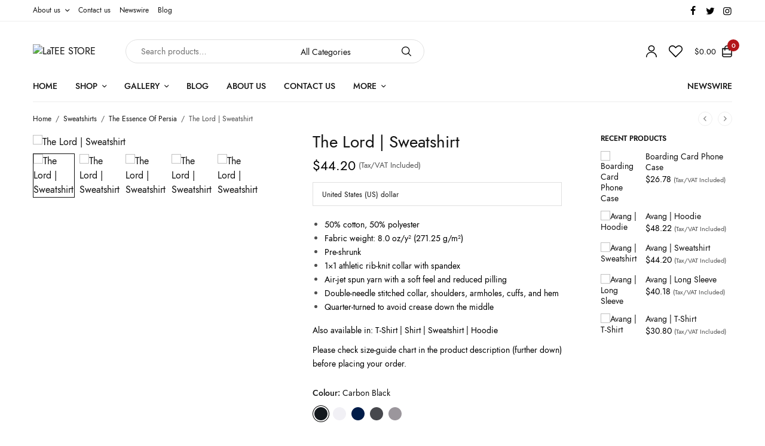

--- FILE ---
content_type: text/html; charset=UTF-8
request_url: https://lateestore.com/product/the-lord-sweatshirt/
body_size: 82939
content:
<!doctype html>
<html lang="en-US" prefix="og: https://ogp.me/ns#">
<head>
	<meta charset="UTF-8" />
	<meta name="viewport" content="width=device-width, initial-scale=1, maximum-scale=1, viewport-fit=cover">
	<link rel="profile" href="https://gmpg.org/xfn/11">
					<script>document.documentElement.className = document.documentElement.className + ' yes-js js_active js'</script>
				<style>img:is([sizes="auto" i], [sizes^="auto," i]) { contain-intrinsic-size: 3000px 1500px }</style>
	
<!-- Google Tag Manager for WordPress by gtm4wp.com -->
<script data-cfasync="false" data-pagespeed-no-defer>
	var gtm4wp_datalayer_name = "dataLayer";
	var dataLayer = dataLayer || [];
	const gtm4wp_use_sku_instead = 0;
	const gtm4wp_currency = 'USD';
	const gtm4wp_product_per_impression = 0;
	const gtm4wp_clear_ecommerce = false;
	const gtm4wp_datalayer_max_timeout = 2000;
</script>
<!-- End Google Tag Manager for WordPress by gtm4wp.com -->
<!-- Search Engine Optimization by Rank Math - https://rankmath.com/ -->
<title>The Lord | Sweatshirt - LaTEE STORE</title>
<meta name="description" content="50% cotton, 50% polyester Fabric weight: 8.0 oz/y² (271.25 g/m²) Pre-shrunk 1x1 athletic rib-knit collar with spandex Air-jet spun yarn with a soft feel and reduced pilling Double-needle stitched collar, shoulders, armholes, cuffs, and hem Quarter-turned to avoid crease down the middle Also available in: T-Shirt | Shirt | Sweatshirt | Hoodie Please check size-guide chart in the product description (further down) before placing your order."/>
<meta name="robots" content="index, follow, max-snippet:-1, max-video-preview:-1, max-image-preview:large"/>
<link rel="canonical" href="https://lateestore.com/product/the-lord-sweatshirt/" />
<meta property="og:locale" content="en_US" />
<meta property="og:type" content="product" />
<meta property="og:title" content="The Lord | Sweatshirt - LaTEE STORE" />
<meta property="og:description" content="50% cotton, 50% polyester Fabric weight: 8.0 oz/y² (271.25 g/m²) Pre-shrunk 1x1 athletic rib-knit collar with spandex Air-jet spun yarn with a soft feel and reduced pilling Double-needle stitched collar, shoulders, armholes, cuffs, and hem Quarter-turned to avoid crease down the middle Also available in: T-Shirt | Shirt | Sweatshirt | Hoodie Please check size-guide chart in the product description (further down) before placing your order." />
<meta property="og:url" content="https://lateestore.com/product/the-lord-sweatshirt/" />
<meta property="og:site_name" content="LaTEE STORE" />
<meta property="og:updated_time" content="2020-11-04T16:11:18+00:00" />
<meta property="og:image" content="https://lateestore.com/wp-content/uploads/2020/09/TheLord_Black_Sweatshirt.jpg" />
<meta property="og:image:secure_url" content="https://lateestore.com/wp-content/uploads/2020/09/TheLord_Black_Sweatshirt.jpg" />
<meta property="og:image:width" content="1100" />
<meta property="og:image:height" content="1280" />
<meta property="og:image:alt" content="The Lord | Sweatshirt" />
<meta property="og:image:type" content="image/jpeg" />
<meta property="product:availability" content="instock" />
<meta name="twitter:card" content="summary_large_image" />
<meta name="twitter:title" content="The Lord | Sweatshirt - LaTEE STORE" />
<meta name="twitter:description" content="50% cotton, 50% polyester Fabric weight: 8.0 oz/y² (271.25 g/m²) Pre-shrunk 1x1 athletic rib-knit collar with spandex Air-jet spun yarn with a soft feel and reduced pilling Double-needle stitched collar, shoulders, armholes, cuffs, and hem Quarter-turned to avoid crease down the middle Also available in: T-Shirt | Shirt | Sweatshirt | Hoodie Please check size-guide chart in the product description (further down) before placing your order." />
<meta name="twitter:image" content="https://lateestore.com/wp-content/uploads/2020/09/TheLord_Black_Sweatshirt.jpg" />
<meta name="twitter:label1" content="Price" />
<meta name="twitter:data1" content="$44.20" />
<meta name="twitter:label2" content="Availability" />
<meta name="twitter:data2" content="In stock" />
<script type="application/ld+json" class="rank-math-schema">{"@context":"https://schema.org","@graph":[{"@type":["ClothingStore","Organization"],"@id":"https://lateestore.com/#organization","name":"LaTEE STORE","url":"https://lateestore.com","logo":{"@type":"ImageObject","@id":"https://lateestore.com/#logo","url":"https://lateestore.com/wp-content/uploads/2021/04/latee-store-round-logo-black-op.png","contentUrl":"https://lateestore.com/wp-content/uploads/2021/04/latee-store-round-logo-black-op.png","caption":"LaTEE STORE","inLanguage":"en-US","width":"1000","height":"1000"},"openingHours":["Monday,Tuesday,Wednesday,Thursday,Friday,Saturday,Sunday 09:00-17:00"],"image":{"@id":"https://lateestore.com/#logo"}},{"@type":"WebSite","@id":"https://lateestore.com/#website","url":"https://lateestore.com","name":"LaTEE STORE","publisher":{"@id":"https://lateestore.com/#organization"},"inLanguage":"en-US"},{"@type":"ImageObject","@id":"https://lateestore.com/wp-content/uploads/2020/09/TheLord_Black_Sweatshirt.jpg","url":"https://lateestore.com/wp-content/uploads/2020/09/TheLord_Black_Sweatshirt.jpg","width":"1100","height":"1280","inLanguage":"en-US"},{"@type":"ItemPage","@id":"https://lateestore.com/product/the-lord-sweatshirt/#webpage","url":"https://lateestore.com/product/the-lord-sweatshirt/","name":"The Lord | Sweatshirt - LaTEE STORE","datePublished":"2020-09-24T16:46:33+00:00","dateModified":"2020-11-04T16:11:18+00:00","isPartOf":{"@id":"https://lateestore.com/#website"},"primaryImageOfPage":{"@id":"https://lateestore.com/wp-content/uploads/2020/09/TheLord_Black_Sweatshirt.jpg"},"inLanguage":"en-US"},{"@type":"Product","name":"The Lord | Sweatshirt - LaTEE STORE","description":"50% cotton, 50% polyester Fabric weight: 8.0 oz/y\u00b2 (271.25 g/m\u00b2) Pre-shrunk 1x1 athletic rib-knit collar with spandex Air-jet spun yarn with a soft feel and reduced pilling Double-needle stitched collar, shoulders, armholes, cuffs, and hem Quarter-turned to avoid crease down the middle Also available in: T-Shirt | Shirt | Sweatshirt | Hoodie Please check size-guide chart in the product description (further down) before placing your order.","sku":"TEOP016SW.","category":"Sweatshirts","mainEntityOfPage":{"@id":"https://lateestore.com/product/the-lord-sweatshirt/#webpage"},"weight":{"@type":"QuantitativeValue","unitCode":"KGM","value":"0.42"},"image":[{"@type":"ImageObject","url":"https://lateestore.com/wp-content/uploads/2020/09/TheLord_Black_Sweatshirt.jpg","height":"1280","width":"1100"},{"@type":"ImageObject","url":"https://lateestore.com/wp-content/uploads/2020/09/TheLord_White_Sweatshirt.jpg","height":"1280","width":"1100"},{"@type":"ImageObject","url":"https://lateestore.com/wp-content/uploads/2020/09/TheLord_Navy_Sweatshirt.jpg","height":"1280","width":"1100"},{"@type":"ImageObject","url":"https://lateestore.com/wp-content/uploads/2020/09/TheLord_DarkGrey_Sweatshirt.jpg","height":"1280","width":"1100"},{"@type":"ImageObject","url":"https://lateestore.com/wp-content/uploads/2020/09/TheLord_LightGrey_Sweatshirt.jpg","height":"1280","width":"1100"}],"offers":{"@type":"Offer","price":"44.20","priceValidUntil":"2027-12-31","priceSpecification":{"price":"44.20","priceCurrency":"USD","valueAddedTaxIncluded":"true"},"priceCurrency":"USD","availability":"http://schema.org/InStock","seller":{"@type":"Organization","@id":"https://lateestore.com/","name":"LaTEE STORE","url":"https://lateestore.com","logo":"https://lateestore.com/wp-content/uploads/2021/04/latee-store-round-logo-black-op.png"},"url":"https://lateestore.com/product/the-lord-sweatshirt/"},"color":"Carbon Black, Frost White, Downriver, Ship Gray, Mountain Mist","@id":"https://lateestore.com/product/the-lord-sweatshirt/#richSnippet"}]}</script>
<!-- /Rank Math WordPress SEO plugin -->

<link rel='dns-prefetch' href='//indestructibletype.com' />
<link rel="alternate" type="application/rss+xml" title="LaTEE STORE &raquo; Feed" href="https://lateestore.com/feed/" />
<link rel="alternate" type="application/rss+xml" title="LaTEE STORE &raquo; Comments Feed" href="https://lateestore.com/comments/feed/" />
<script type="text/javascript">
/* <![CDATA[ */
window._wpemojiSettings = {"baseUrl":"https:\/\/s.w.org\/images\/core\/emoji\/16.0.1\/72x72\/","ext":".png","svgUrl":"https:\/\/s.w.org\/images\/core\/emoji\/16.0.1\/svg\/","svgExt":".svg","source":{"concatemoji":"https:\/\/lateestore.com\/wp-includes\/js\/wp-emoji-release.min.js?ver=6.8.3"}};
/*! This file is auto-generated */
!function(s,n){var o,i,e;function c(e){try{var t={supportTests:e,timestamp:(new Date).valueOf()};sessionStorage.setItem(o,JSON.stringify(t))}catch(e){}}function p(e,t,n){e.clearRect(0,0,e.canvas.width,e.canvas.height),e.fillText(t,0,0);var t=new Uint32Array(e.getImageData(0,0,e.canvas.width,e.canvas.height).data),a=(e.clearRect(0,0,e.canvas.width,e.canvas.height),e.fillText(n,0,0),new Uint32Array(e.getImageData(0,0,e.canvas.width,e.canvas.height).data));return t.every(function(e,t){return e===a[t]})}function u(e,t){e.clearRect(0,0,e.canvas.width,e.canvas.height),e.fillText(t,0,0);for(var n=e.getImageData(16,16,1,1),a=0;a<n.data.length;a++)if(0!==n.data[a])return!1;return!0}function f(e,t,n,a){switch(t){case"flag":return n(e,"\ud83c\udff3\ufe0f\u200d\u26a7\ufe0f","\ud83c\udff3\ufe0f\u200b\u26a7\ufe0f")?!1:!n(e,"\ud83c\udde8\ud83c\uddf6","\ud83c\udde8\u200b\ud83c\uddf6")&&!n(e,"\ud83c\udff4\udb40\udc67\udb40\udc62\udb40\udc65\udb40\udc6e\udb40\udc67\udb40\udc7f","\ud83c\udff4\u200b\udb40\udc67\u200b\udb40\udc62\u200b\udb40\udc65\u200b\udb40\udc6e\u200b\udb40\udc67\u200b\udb40\udc7f");case"emoji":return!a(e,"\ud83e\udedf")}return!1}function g(e,t,n,a){var r="undefined"!=typeof WorkerGlobalScope&&self instanceof WorkerGlobalScope?new OffscreenCanvas(300,150):s.createElement("canvas"),o=r.getContext("2d",{willReadFrequently:!0}),i=(o.textBaseline="top",o.font="600 32px Arial",{});return e.forEach(function(e){i[e]=t(o,e,n,a)}),i}function t(e){var t=s.createElement("script");t.src=e,t.defer=!0,s.head.appendChild(t)}"undefined"!=typeof Promise&&(o="wpEmojiSettingsSupports",i=["flag","emoji"],n.supports={everything:!0,everythingExceptFlag:!0},e=new Promise(function(e){s.addEventListener("DOMContentLoaded",e,{once:!0})}),new Promise(function(t){var n=function(){try{var e=JSON.parse(sessionStorage.getItem(o));if("object"==typeof e&&"number"==typeof e.timestamp&&(new Date).valueOf()<e.timestamp+604800&&"object"==typeof e.supportTests)return e.supportTests}catch(e){}return null}();if(!n){if("undefined"!=typeof Worker&&"undefined"!=typeof OffscreenCanvas&&"undefined"!=typeof URL&&URL.createObjectURL&&"undefined"!=typeof Blob)try{var e="postMessage("+g.toString()+"("+[JSON.stringify(i),f.toString(),p.toString(),u.toString()].join(",")+"));",a=new Blob([e],{type:"text/javascript"}),r=new Worker(URL.createObjectURL(a),{name:"wpTestEmojiSupports"});return void(r.onmessage=function(e){c(n=e.data),r.terminate(),t(n)})}catch(e){}c(n=g(i,f,p,u))}t(n)}).then(function(e){for(var t in e)n.supports[t]=e[t],n.supports.everything=n.supports.everything&&n.supports[t],"flag"!==t&&(n.supports.everythingExceptFlag=n.supports.everythingExceptFlag&&n.supports[t]);n.supports.everythingExceptFlag=n.supports.everythingExceptFlag&&!n.supports.flag,n.DOMReady=!1,n.readyCallback=function(){n.DOMReady=!0}}).then(function(){return e}).then(function(){var e;n.supports.everything||(n.readyCallback(),(e=n.source||{}).concatemoji?t(e.concatemoji):e.wpemoji&&e.twemoji&&(t(e.twemoji),t(e.wpemoji)))}))}((window,document),window._wpemojiSettings);
/* ]]> */
</script>
	<link rel="preload" href="https://lateestore.com/wp-content/themes/peakshops/assets/fonts/paymentfont-webfont.woff?v=1.2.5" as="font" crossorigin="anonymous">
	
<style id='wp-emoji-styles-inline-css' type='text/css'>

	img.wp-smiley, img.emoji {
		display: inline !important;
		border: none !important;
		box-shadow: none !important;
		height: 1em !important;
		width: 1em !important;
		margin: 0 0.07em !important;
		vertical-align: -0.1em !important;
		background: none !important;
		padding: 0 !important;
	}
</style>
<link rel='stylesheet' id='wp-block-library-css' href='https://lateestore.com/wp-includes/css/dist/block-library/style.min.css?ver=6.8.3' type='text/css' media='all' />
<style id='classic-theme-styles-inline-css' type='text/css'>
/*! This file is auto-generated */
.wp-block-button__link{color:#fff;background-color:#32373c;border-radius:9999px;box-shadow:none;text-decoration:none;padding:calc(.667em + 2px) calc(1.333em + 2px);font-size:1.125em}.wp-block-file__button{background:#32373c;color:#fff;text-decoration:none}
</style>
<style id='noptin-email-optin-style-inline-css' type='text/css'>
.wp-block-noptin-email-optin{align-items:center;box-sizing:border-box;display:flex;justify-content:center;min-height:280px;padding:20px;position:relative;text-align:center}.wp-block-noptin-email-optin *{box-sizing:border-box}.wp-block-noptin-email-optin form{width:100%}.wp-block-noptin-email-optin.is-style-noptin-flex .noptin-block-form-footer{align-items:center;display:flex;gap:10px;justify-content:center}.wp-block-noptin-email-optin.is-style-noptin-flex .noptin-block-form-footer .noptin_form_input_email{flex-grow:1;min-width:0}.wp-block-noptin-email-optin.is-style-noptin-flex .noptin-block-form-footer .noptin_form_submit{flex-shrink:1;margin-top:0}:where(.wp-block-noptin-email-optin:not(.is-style-noptin-unstyled) input.noptin_form_input_email){background-color:#fff;border:1px solid #ced4da;border-radius:.25rem;box-shadow:none;color:#495057;padding:.45rem 1.2rem;transition:border-color .15s ease-in-out,box-shadow .15s ease-in-out}:where(.wp-block-noptin-email-optin:not(.is-style-noptin-unstyled) input.noptin_form_input_email:focus){background-color:#fff;border-color:#73b1e9;color:#495057;outline:0}:where(.wp-block-noptin-email-optin:not(.is-style-noptin-unstyled) .noptin_form_submit){background-clip:padding-box;background-color:#1e73be;border:1px solid transparent;border-radius:.25rem;box-shadow:none;color:#fff;font-weight:400;padding:.45rem 1.2rem;transition:color .15s ease-in-out,background-color .15s ease-in-out,border-color .15s ease-in-out,box-shadow .15s ease-in-out}:where(.wp-block-noptin-email-optin:not(.is-style-noptin-unstyled) .noptin_form_submit):focus,:where(.wp-block-noptin-email-optin:not(.is-style-noptin-unstyled) .noptin_form_submit):hover{box-shadow:0 .5rem 1rem rgba(0,0,0,.15)}.wp-block-noptin-email-optin:not(.is-style-noptin-unstyled) .noptin_form_title{font-size:23px;font-weight:700;line-height:1.4125;margin-bottom:10px;margin-top:16px;padding-top:4px}.wp-block-noptin-email-optin:not(.is-style-noptin-unstyled) .noptin_form_description{font-size:16px;line-height:1.3;margin-bottom:10px}.wp-block-noptin-email-optin:not(.is-style-noptin-unstyled) input.noptin_form_input_email{display:block;margin:0;width:100%}.wp-block-noptin-email-optin:not(.is-style-noptin-unstyled) input.noptin_form_input_email::-ms-expand{background-color:transparent;border:0}.wp-block-noptin-email-optin:not(.is-style-noptin-unstyled) .noptin_form_submit{display:block;flex:1 0 0;margin-top:10px;position:relative;text-align:center;text-transform:none;-webkit-user-select:none;-moz-user-select:none;user-select:none;vertical-align:middle;width:100%}.wp-block-noptin-email-optin:not(.is-style-noptin-unstyled) .noptin_form_submit:focus,.wp-block-noptin-email-optin:not(.is-style-noptin-unstyled) .noptin_form_submit:hover{outline:0!important}.noptin-block-form-header:empty{display:none}

</style>
<link rel='stylesheet' id='noptin-form-css' href='https://lateestore.com/wp-content/plugins/newsletter-optin-box/build/Forms/assets/css/style-form.css?ver=bde59fed1153516aaf60' type='text/css' media='all' />
<style id='global-styles-inline-css' type='text/css'>
:root{--wp--preset--aspect-ratio--square: 1;--wp--preset--aspect-ratio--4-3: 4/3;--wp--preset--aspect-ratio--3-4: 3/4;--wp--preset--aspect-ratio--3-2: 3/2;--wp--preset--aspect-ratio--2-3: 2/3;--wp--preset--aspect-ratio--16-9: 16/9;--wp--preset--aspect-ratio--9-16: 9/16;--wp--preset--color--black: #000000;--wp--preset--color--cyan-bluish-gray: #abb8c3;--wp--preset--color--white: #ffffff;--wp--preset--color--pale-pink: #f78da7;--wp--preset--color--vivid-red: #cf2e2e;--wp--preset--color--luminous-vivid-orange: #ff6900;--wp--preset--color--luminous-vivid-amber: #fcb900;--wp--preset--color--light-green-cyan: #7bdcb5;--wp--preset--color--vivid-green-cyan: #00d084;--wp--preset--color--pale-cyan-blue: #8ed1fc;--wp--preset--color--vivid-cyan-blue: #0693e3;--wp--preset--color--vivid-purple: #9b51e0;--wp--preset--color--thb-accent: #b3161a;--wp--preset--gradient--vivid-cyan-blue-to-vivid-purple: linear-gradient(135deg,rgba(6,147,227,1) 0%,rgb(155,81,224) 100%);--wp--preset--gradient--light-green-cyan-to-vivid-green-cyan: linear-gradient(135deg,rgb(122,220,180) 0%,rgb(0,208,130) 100%);--wp--preset--gradient--luminous-vivid-amber-to-luminous-vivid-orange: linear-gradient(135deg,rgba(252,185,0,1) 0%,rgba(255,105,0,1) 100%);--wp--preset--gradient--luminous-vivid-orange-to-vivid-red: linear-gradient(135deg,rgba(255,105,0,1) 0%,rgb(207,46,46) 100%);--wp--preset--gradient--very-light-gray-to-cyan-bluish-gray: linear-gradient(135deg,rgb(238,238,238) 0%,rgb(169,184,195) 100%);--wp--preset--gradient--cool-to-warm-spectrum: linear-gradient(135deg,rgb(74,234,220) 0%,rgb(151,120,209) 20%,rgb(207,42,186) 40%,rgb(238,44,130) 60%,rgb(251,105,98) 80%,rgb(254,248,76) 100%);--wp--preset--gradient--blush-light-purple: linear-gradient(135deg,rgb(255,206,236) 0%,rgb(152,150,240) 100%);--wp--preset--gradient--blush-bordeaux: linear-gradient(135deg,rgb(254,205,165) 0%,rgb(254,45,45) 50%,rgb(107,0,62) 100%);--wp--preset--gradient--luminous-dusk: linear-gradient(135deg,rgb(255,203,112) 0%,rgb(199,81,192) 50%,rgb(65,88,208) 100%);--wp--preset--gradient--pale-ocean: linear-gradient(135deg,rgb(255,245,203) 0%,rgb(182,227,212) 50%,rgb(51,167,181) 100%);--wp--preset--gradient--electric-grass: linear-gradient(135deg,rgb(202,248,128) 0%,rgb(113,206,126) 100%);--wp--preset--gradient--midnight: linear-gradient(135deg,rgb(2,3,129) 0%,rgb(40,116,252) 100%);--wp--preset--font-size--small: 13px;--wp--preset--font-size--medium: 20px;--wp--preset--font-size--large: 36px;--wp--preset--font-size--x-large: 42px;--wp--preset--spacing--20: 0.44rem;--wp--preset--spacing--30: 0.67rem;--wp--preset--spacing--40: 1rem;--wp--preset--spacing--50: 1.5rem;--wp--preset--spacing--60: 2.25rem;--wp--preset--spacing--70: 3.38rem;--wp--preset--spacing--80: 5.06rem;--wp--preset--shadow--natural: 6px 6px 9px rgba(0, 0, 0, 0.2);--wp--preset--shadow--deep: 12px 12px 50px rgba(0, 0, 0, 0.4);--wp--preset--shadow--sharp: 6px 6px 0px rgba(0, 0, 0, 0.2);--wp--preset--shadow--outlined: 6px 6px 0px -3px rgba(255, 255, 255, 1), 6px 6px rgba(0, 0, 0, 1);--wp--preset--shadow--crisp: 6px 6px 0px rgba(0, 0, 0, 1);}:where(.is-layout-flex){gap: 0.5em;}:where(.is-layout-grid){gap: 0.5em;}body .is-layout-flex{display: flex;}.is-layout-flex{flex-wrap: wrap;align-items: center;}.is-layout-flex > :is(*, div){margin: 0;}body .is-layout-grid{display: grid;}.is-layout-grid > :is(*, div){margin: 0;}:where(.wp-block-columns.is-layout-flex){gap: 2em;}:where(.wp-block-columns.is-layout-grid){gap: 2em;}:where(.wp-block-post-template.is-layout-flex){gap: 1.25em;}:where(.wp-block-post-template.is-layout-grid){gap: 1.25em;}.has-black-color{color: var(--wp--preset--color--black) !important;}.has-cyan-bluish-gray-color{color: var(--wp--preset--color--cyan-bluish-gray) !important;}.has-white-color{color: var(--wp--preset--color--white) !important;}.has-pale-pink-color{color: var(--wp--preset--color--pale-pink) !important;}.has-vivid-red-color{color: var(--wp--preset--color--vivid-red) !important;}.has-luminous-vivid-orange-color{color: var(--wp--preset--color--luminous-vivid-orange) !important;}.has-luminous-vivid-amber-color{color: var(--wp--preset--color--luminous-vivid-amber) !important;}.has-light-green-cyan-color{color: var(--wp--preset--color--light-green-cyan) !important;}.has-vivid-green-cyan-color{color: var(--wp--preset--color--vivid-green-cyan) !important;}.has-pale-cyan-blue-color{color: var(--wp--preset--color--pale-cyan-blue) !important;}.has-vivid-cyan-blue-color{color: var(--wp--preset--color--vivid-cyan-blue) !important;}.has-vivid-purple-color{color: var(--wp--preset--color--vivid-purple) !important;}.has-black-background-color{background-color: var(--wp--preset--color--black) !important;}.has-cyan-bluish-gray-background-color{background-color: var(--wp--preset--color--cyan-bluish-gray) !important;}.has-white-background-color{background-color: var(--wp--preset--color--white) !important;}.has-pale-pink-background-color{background-color: var(--wp--preset--color--pale-pink) !important;}.has-vivid-red-background-color{background-color: var(--wp--preset--color--vivid-red) !important;}.has-luminous-vivid-orange-background-color{background-color: var(--wp--preset--color--luminous-vivid-orange) !important;}.has-luminous-vivid-amber-background-color{background-color: var(--wp--preset--color--luminous-vivid-amber) !important;}.has-light-green-cyan-background-color{background-color: var(--wp--preset--color--light-green-cyan) !important;}.has-vivid-green-cyan-background-color{background-color: var(--wp--preset--color--vivid-green-cyan) !important;}.has-pale-cyan-blue-background-color{background-color: var(--wp--preset--color--pale-cyan-blue) !important;}.has-vivid-cyan-blue-background-color{background-color: var(--wp--preset--color--vivid-cyan-blue) !important;}.has-vivid-purple-background-color{background-color: var(--wp--preset--color--vivid-purple) !important;}.has-black-border-color{border-color: var(--wp--preset--color--black) !important;}.has-cyan-bluish-gray-border-color{border-color: var(--wp--preset--color--cyan-bluish-gray) !important;}.has-white-border-color{border-color: var(--wp--preset--color--white) !important;}.has-pale-pink-border-color{border-color: var(--wp--preset--color--pale-pink) !important;}.has-vivid-red-border-color{border-color: var(--wp--preset--color--vivid-red) !important;}.has-luminous-vivid-orange-border-color{border-color: var(--wp--preset--color--luminous-vivid-orange) !important;}.has-luminous-vivid-amber-border-color{border-color: var(--wp--preset--color--luminous-vivid-amber) !important;}.has-light-green-cyan-border-color{border-color: var(--wp--preset--color--light-green-cyan) !important;}.has-vivid-green-cyan-border-color{border-color: var(--wp--preset--color--vivid-green-cyan) !important;}.has-pale-cyan-blue-border-color{border-color: var(--wp--preset--color--pale-cyan-blue) !important;}.has-vivid-cyan-blue-border-color{border-color: var(--wp--preset--color--vivid-cyan-blue) !important;}.has-vivid-purple-border-color{border-color: var(--wp--preset--color--vivid-purple) !important;}.has-vivid-cyan-blue-to-vivid-purple-gradient-background{background: var(--wp--preset--gradient--vivid-cyan-blue-to-vivid-purple) !important;}.has-light-green-cyan-to-vivid-green-cyan-gradient-background{background: var(--wp--preset--gradient--light-green-cyan-to-vivid-green-cyan) !important;}.has-luminous-vivid-amber-to-luminous-vivid-orange-gradient-background{background: var(--wp--preset--gradient--luminous-vivid-amber-to-luminous-vivid-orange) !important;}.has-luminous-vivid-orange-to-vivid-red-gradient-background{background: var(--wp--preset--gradient--luminous-vivid-orange-to-vivid-red) !important;}.has-very-light-gray-to-cyan-bluish-gray-gradient-background{background: var(--wp--preset--gradient--very-light-gray-to-cyan-bluish-gray) !important;}.has-cool-to-warm-spectrum-gradient-background{background: var(--wp--preset--gradient--cool-to-warm-spectrum) !important;}.has-blush-light-purple-gradient-background{background: var(--wp--preset--gradient--blush-light-purple) !important;}.has-blush-bordeaux-gradient-background{background: var(--wp--preset--gradient--blush-bordeaux) !important;}.has-luminous-dusk-gradient-background{background: var(--wp--preset--gradient--luminous-dusk) !important;}.has-pale-ocean-gradient-background{background: var(--wp--preset--gradient--pale-ocean) !important;}.has-electric-grass-gradient-background{background: var(--wp--preset--gradient--electric-grass) !important;}.has-midnight-gradient-background{background: var(--wp--preset--gradient--midnight) !important;}.has-small-font-size{font-size: var(--wp--preset--font-size--small) !important;}.has-medium-font-size{font-size: var(--wp--preset--font-size--medium) !important;}.has-large-font-size{font-size: var(--wp--preset--font-size--large) !important;}.has-x-large-font-size{font-size: var(--wp--preset--font-size--x-large) !important;}
:where(.wp-block-post-template.is-layout-flex){gap: 1.25em;}:where(.wp-block-post-template.is-layout-grid){gap: 1.25em;}
:where(.wp-block-columns.is-layout-flex){gap: 2em;}:where(.wp-block-columns.is-layout-grid){gap: 2em;}
:root :where(.wp-block-pullquote){font-size: 1.5em;line-height: 1.6;}
</style>
<link rel='stylesheet' id='photoswipe-css' href='https://lateestore.com/wp-content/plugins/woocommerce/assets/css/photoswipe/photoswipe.min.css?ver=10.1.3' type='text/css' media='all' />
<link rel='stylesheet' id='photoswipe-default-skin-css' href='https://lateestore.com/wp-content/plugins/woocommerce/assets/css/photoswipe/default-skin/default-skin.min.css?ver=10.1.3' type='text/css' media='all' />
<style id='woocommerce-inline-inline-css' type='text/css'>
.woocommerce form .form-row .required { visibility: visible; }
</style>
<link rel='stylesheet' id='wc-gateway-ppec-frontend-css' href='https://lateestore.com/wp-content/plugins/woocommerce-gateway-paypal-express-checkout/assets/css/wc-gateway-ppec-frontend.css?ver=2.1.3' type='text/css' media='all' />
<link rel='stylesheet' id='brands-styles-css' href='https://lateestore.com/wp-content/plugins/woocommerce/assets/css/brands.css?ver=10.1.3' type='text/css' media='all' />
<link rel='stylesheet' id='thb-app-css' href='https://lateestore.com/wp-content/themes/peakshops/assets/css/app.css?ver=1.5.3' type='text/css' media='all' />
<style id='thb-app-inline-css' type='text/css'>
@media screen and (min-width:1068px) {.header.fixed .logo-holder .logolink .logoimg {max-height:24px;}.header.fixed .logo-holder .logolink .logoimg[src$=".svg"] {max-height:100%;height:24px;}}h1, h2, h3, h4, h5, h6,.h1, .h2, .h3, .h4, .h5, .h6 {font-family:'Jost', 'BlinkMacSystemFont', -apple-system, 'Roboto', 'Lucida Sans';}body {font-family:'Jost', 'BlinkMacSystemFont', -apple-system, 'Roboto', 'Lucida Sans';}.thb-full-menu {}.thb-mobile-menu,.thb-secondary-menu {}em {}label {}input[type="submit"],submit,.button,.btn,.btn-block,.btn-text,.vc_btn3 {}.widget .thb-widget-title {}.thb-full-menu>.menu-item>a {}.thb-full-menu .menu-item .sub-menu .menu-item a {}.thb-secondary-area .thb-secondary-item,.thb-cart-amount .amount {}.thb-mobile-menu>li>a {}.thb-mobile-menu .sub-menu a {}#mobile-menu .thb-secondary-menu a {}#mobile-menu .side-panel-inner .mobile-menu-bottom .menu-footer {}#mobile-menu .side-panel-inner .mobile-menu-bottom .thb-social-links-container {}.widget .thb-widget-title {}.footer .widget .thb-widget-title {}.footer .widget,.footer .widget p {}.subfooter .thb-full-menu>.menu-item>a {}.subfooter p {}.subfooter .thb-social-links-container {}.thb-cookie-bar {background-color:rgba(10,10,10,0.6) !important;}a:hover,h1 small, h2 small, h3 small, h4 small, h5 small, h6 small,h1 small a, h2 small a, h3 small a, h4 small a, h5 small a, h6 small a,.thb-full-menu .menu-item.menu-item-has-children.menu-item-mega-parent > .sub-menu > li.mega-menu-title > a,.thb-full-menu .menu-item.menu-item-has-children.menu-item-mega-parent > .sub-menu > li.menu-item-has-children > .sub-menu > li.title-item > a,.thb-dropdown-color-dark .thb-full-menu .sub-menu li a:hover,.thb-full-menu .sub-menu li.title-item > a,.post .thb-read-more,.post-detail .thb-article-nav .thb-article-nav-post:hover span,.post-detail .thb-article-nav .thb-article-nav-post:hover strong,.commentlist .comment .reply,.commentlist .review .reply,.star-rating > span:before, .comment-form-rating p.stars > span:before,.comment-form-rating p.stars:hover a, .comment-form-rating p.stars.selected a,.widget ul a:hover,.widget.widget_nav_menu li.active > a,.widget.widget_nav_menu li.active > .thb-arrow,.widget.widget_nav_menu li.active > .count, .widget.widget_pages li.active > a,.widget.widget_pages li.active > .thb-arrow,.widget.widget_pages li.active > .count, .widget.widget_meta li.active > a,.widget.widget_meta li.active > .thb-arrow,.widget.widget_meta li.active > .count, .widget.widget_product_categories li.active > a,.widget.widget_product_categories li.active > .thb-arrow,.widget.widget_product_categories li.active > .count,.has-thb-accent-color,.has-thb-accent-color p,.wp-block-button .wp-block-button__link.has-thb-accent-color,.wp-block-button .wp-block-button__link.has-thb-accent-color p,input[type="submit"].white:hover,.button.white:hover,.btn.white:hover,.thb-social-links-container.style3 .thb-social-link,.thb_title .thb_title_link,.thb-tabs.style3 .thb-tab-menu .vc_tta-panel-heading a.active,.thb-page-menu li:hover a, .thb-page-menu li.current_page_item a,.thb-page-menu.style0 li:hover a, .thb-page-menu.style0 li.current_page_item a,.thb-testimonials.style7 .testimonial-author cite,.thb-testimonials.style7 .testimonial-author span,.thb-iconbox.top.type5 .iconbox-content .thb-read-more,.thb-autotype .thb-autotype-entry,.thb-pricing-table.style2 .pricing-container .thb_pricing_head .thb-price,.thb-menu-item .thb-menu-item-parent .thb-menu-title h6,.thb-filter-bar .thb-products-per-page a.active,.products .product .woocommerce-loop-product__title a:hover,.products .product .product-category,.products .product .product-category a,.products .product.thb-listing-button-style4 .thb_transform_price .button,.products .product-category:hover h2,.thb-product-detail .product-information .woocommerce-product-rating .woocommerce-review-link,.thb-product-detail .variations_form .reset_variations,.thb-product-tabs.thb-product-tabs-style3 .wc-tabs li.active a,.woocommerce-account .woocommerce-MyAccount-navigation .is-active a,.thb-checkout-toggle a,.woocommerce-terms-and-conditions-wrapper .woocommerce-privacy-policy-text a,.woocommerce-terms-and-conditions-wrapper label a,.subfooter.dark a:hover{color:#b3161a;}.thb-secondary-area .thb-secondary-item .count,.post.style4 h3:after,.tag-cloud-link:hover, .post-detail .thb-article-tags a:hover,.has-thb-accent-background-color,.wp-block-button .wp-block-button__link.has-thb-accent-background-color,input[type="submit"]:not(.white):not(.style2):hover,.button:not(.white):not(.style2):hover,.btn:not(.white):not(.style2):hover,input[type="submit"].grey:hover,.button.grey:hover,.btn.grey:hover,input[type="submit"].accent:not(.style2), input[type="submit"].alt:not(.style2),.button.accent:not(.style2),.button.alt:not(.style2),.btn.accent:not(.style2),.btn.alt:not(.style2),.btn-text.style3 .circle-btn,.thb-slider.thb-carousel.thb-slider-style3 .thb-slide .thb-slide-content-inner, .thb-slider.thb-carousel.thb-slider-style5 .thb-slide .thb-slide-content-inner,.thb-inner-buttons .btn-text-regular.style2.accent:after,.thb-page-menu.style1 li:hover a, .thb-page-menu.style1 li.current_page_item a,.thb-client-row.thb-opacity.with-accent .thb-client:hover,.thb-client-row .style4 .accent-color,.thb-progressbar .thb-progress span,.thb-product-icon:hover, .thb-product-icon.exists,.products .product-category.thb-category-style3 .thb-category-link:after,.products .product-category.thb-category-style4:hover .woocommerce-loop-category__title:after,.products .product-category.thb-category-style6 .thb-category-link:hover .woocommerce-loop-category__title,.thb-product-nav .thb-product-nav-button:hover .product-nav-link,#scroll_to_top:hover,.products .product.thb-listing-button-style5 .thb-addtocart-with-quantity .button.accent,.wc-block-grid__products .wc-block-grid__product .wc-block-grid__product-add-to-cart .wp-block-button__link:hover {background-color:#b3161a;}input[type="submit"].accent:not(.white):not(.style2):hover, input[type="submit"].alt:not(.white):not(.style2):hover,.button.accent:not(.white):not(.style2):hover,.button.alt:not(.white):not(.style2):hover,.btn.accent:not(.white):not(.style2):hover,.btn.alt:not(.white):not(.style2):hover {background-color:#a11417;}.thb-checkout-toggle {background-color:rgba(179,22,26, 0.1);border-color:rgba(179,22,26, 0.3);}input[type="submit"].style2.accent,.button.style2.accent,.btn.style2.accent,.thb-social-links-container.style3 .thb-social-link,.thb-inner-buttons .btn-text-regular.accent,.thb-page-menu.style1 li:hover a, .thb-page-menu.style1 li.current_page_item a,.thb-client-row.has-border.thb-opacity.with-accent .thb-client:hover,.thb-pricing-table.style1 .thb-pricing-column.highlight-true .pricing-container,.thb-hotspot-container .thb-hotspot.pin-accent,.thb-product-nav .thb-product-nav-button:hover .product-nav-link,#scroll_to_top:hover {border-color:#b3161a;}.thb-tabs.style4 .thb-tab-menu .vc_tta-panel-heading a.active,.thb-page-menu.style1 li:hover + li a, .thb-page-menu.style1 li.current_page_item + li a,.thb-iconbox.top.type5,.thb-product-detail.thb-product-sticky,.thb-product-tabs.thb-product-tabs-style4 .wc-tabs li.active {border-top-color:#b3161a;}.post .thb-read-more svg,.post .thb-read-more svg .bar,.commentlist .comment .reply svg path,.commentlist .review .reply svg path,.btn-text.style4 .arrow svg:first-child,.thb_title .thb_title_link svg,.thb_title .thb_title_link svg .bar,.thb-iconbox.top.type5 .iconbox-content .thb-read-more svg,.thb-iconbox.top.type5 .iconbox-content .thb-read-more svg .bar {fill:#b3161a;}.thb_title.style10 .thb_title_icon svg path,.thb_title.style10 .thb_title_icon svg circle,.thb_title.style10 .thb_title_icon svg rect,.thb_title.style10 .thb_title_icon svg ellipse,.products .product.thb-listing-button-style3 .product-thumbnail .button.black:hover svg,.products .product.thb-listing-button-style3 .product-thumbnail .button.accent svg,.thb-testimonials.style10 .slick-dots li .text_bullet svg path {stroke:#b3161a;}.thb-tabs.style1 .vc_tta-panel-heading a.active, .thb-tabs.style2 .vc_tta-panel-heading a.active,.thb-product-tabs.thb-product-tabs-style1 .wc-tabs li.active a, .thb-product-tabs.thb-product-tabs-style2 .wc-tabs li.active a {color:#b3161a;-moz-box-shadow:inset 0 -3px 0 0 #b3161a;-webkit-box-shadow:inset 0 -3px 0 0 #b3161a;box-shadow:inset 0 -3px 0 0 #b3161a;} a:hover { color:#b3161a; }.thb-full-menu>li> a:hover { color:#b3161a; }#mobile-menu .thb-mobile-menu>li> a:hover { color:#b3161a; }#mobile-menu.dark .thb-mobile-menu>li> a:hover { color:#b3161a; }.star-rating>span:before,.comment-form-rating p.stars>span:before {color:#b3161a;}.price ins, .price .amount,.thb-cart-amount .amount,.product_list_widget .amount {color:#000000;}.badge.new {background:#0a0a0a;}.badge.new.style5:after {border-right-color:#0a0a0a;}.badge.onsale,.wc-block-grid__products .wc-block-grid__product .wc-block-grid__product-onsale {background:#b3161a;}.badge.onsale.style5:after {border-right-color:#b3161a;}.thb-temp-message,.woocommerce-message {background-color:#0a0a0a;}.woocommerce-info:not(.cart-empty) {background-color:#0a0a0a;}.thb-woocommerce-header.style1 .thb-shop-title,.thb-woocommerce-header.style2 .thb-shop-title,.thb-woocommerce-header.style3 .thb-shop-title {}.products .product .woocommerce-loop-product__title,.wc-block-grid__products .wc-block-grid__product .woocommerce-loop-product__title .wc-block-grid__product-title {}.products .product .amount {}.products .product .product-category {}.products .product .product-excerpt {}.products .product .button {}.thb-product-detail .product-information h1 {font-size:28px;}.thb-product-detail .product-information .price .amount {}.thb-product-detail .product-information .entry-summary .woocommerce-product-details__short-description {}@media screen and (min-width:768px) {.thb-secondary-area .thb-secondary-item svg {height:20px;}}.footer {margin-top:20px;}.footer {padding-top:25px;padding-bottom:0px;}.subfooter {padding-top:0px;}@media screen and (min-width:1068px) {h1,.h1 {}}h1,.h1 {}@media screen and (min-width:1068px) {h2 {}}h2 {}@media screen and (min-width:1068px) {h3 {}}h3 {}@media screen and (min-width:1068px) {h4 {}}h4 {}@media screen and (min-width:1068px) {h5 {}}h5 {}h6 {}.page-id-8654 #wrapper div[role="main"],.postid-8654 #wrapper div[role="main"] {}.thb-temp-message, .woocommerce-message, .woocommerce-error, .woocommerce-info:not(.cart-empty) {animation-delay:0.5s, 5s;}.footer.light+.subfooter.light:after { background:transparent; }.thb_title.style10 h2 {margin-top:2px;}.thb-product-detail .product-information h1 {margin-top:-8px;}
</style>
<link rel='stylesheet' id='thb-style-css' href='https://lateestore.com/wp-content/themes/peakshops/style.css?ver=1.5.3' type='text/css' media='all' />
<link rel='stylesheet' id='thb-self-hosted-1-css' href='https://indestructibletype.com/fonts/Jost.css?ver=1.5.3' type='text/css' media='all' />
<link rel='stylesheet' id='dashicons-css' href='https://lateestore.com/wp-includes/css/dashicons.min.css?ver=6.8.3' type='text/css' media='all' />
<style id='dashicons-inline-css' type='text/css'>
[data-font="Dashicons"]:before {font-family: 'Dashicons' !important;content: attr(data-icon) !important;speak: none !important;font-weight: normal !important;font-variant: normal !important;text-transform: none !important;line-height: 1 !important;font-style: normal !important;-webkit-font-smoothing: antialiased !important;-moz-osx-font-smoothing: grayscale !important;}
</style>
<link rel='stylesheet' id='thwepof-public-style-css' href='https://lateestore.com/wp-content/plugins/woo-extra-product-options/public/assets/css/thwepof-public.min.css?ver=6.8.3' type='text/css' media='all' />
<link rel='stylesheet' id='jquery-ui-style-css' href='https://lateestore.com/wp-content/plugins/woo-extra-product-options/public/assets/css/jquery-ui/jquery-ui.css?ver=6.8.3' type='text/css' media='all' />
<link rel='stylesheet' id='jquery-timepicker-css' href='https://lateestore.com/wp-content/plugins/woo-extra-product-options/public/assets/js/timepicker/jquery.timepicker.css?ver=6.8.3' type='text/css' media='all' />
<link rel='stylesheet' id='wc_stripe_express_checkout_style-css' href='https://lateestore.com/wp-content/plugins/woocommerce-gateway-stripe/build/express-checkout.css?ver=f44beb991586dd88eb1b8fe6e843d9bf' type='text/css' media='all' />
<script type="text/template" id="tmpl-variation-template">
	<div class="woocommerce-variation-description">{{{ data.variation.variation_description }}}</div>
	<div class="woocommerce-variation-price">{{{ data.variation.price_html }}}</div>
	<div class="woocommerce-variation-availability">{{{ data.variation.availability_html }}}</div>
</script>
<script type="text/template" id="tmpl-unavailable-variation-template">
	<p role="alert">Sorry, this product is unavailable. Please choose a different combination.</p>
</script>
<script type="text/javascript" src="https://lateestore.com/wp-includes/js/jquery/jquery.min.js?ver=3.7.1" id="jquery-core-js"></script>
<script type="text/javascript" src="https://lateestore.com/wp-includes/js/jquery/jquery-migrate.min.js?ver=3.4.1" id="jquery-migrate-js"></script>
<script type="text/javascript" src="https://lateestore.com/wp-content/plugins/woocommerce/assets/js/jquery-blockui/jquery.blockUI.min.js?ver=2.7.0-wc.10.1.3" id="jquery-blockui-js" defer="defer" data-wp-strategy="defer"></script>
<script type="text/javascript" id="wc-add-to-cart-js-extra">
/* <![CDATA[ */
var wc_add_to_cart_params = {"ajax_url":"\/wp-admin\/admin-ajax.php","wc_ajax_url":"\/?wc-ajax=%%endpoint%%","i18n_view_cart":"View cart","cart_url":"https:\/\/lateestore.com\/cart\/","is_cart":"","cart_redirect_after_add":"no"};
/* ]]> */
</script>
<script type="text/javascript" src="https://lateestore.com/wp-content/plugins/woocommerce/assets/js/frontend/add-to-cart.min.js?ver=10.1.3" id="wc-add-to-cart-js" defer="defer" data-wp-strategy="defer"></script>
<script type="text/javascript" src="https://lateestore.com/wp-content/plugins/woocommerce/assets/js/zoom/jquery.zoom.min.js?ver=1.7.21-wc.10.1.3" id="zoom-js" defer="defer" data-wp-strategy="defer"></script>
<script type="text/javascript" src="https://lateestore.com/wp-content/plugins/woocommerce/assets/js/photoswipe/photoswipe.min.js?ver=4.1.1-wc.10.1.3" id="photoswipe-js" defer="defer" data-wp-strategy="defer"></script>
<script type="text/javascript" src="https://lateestore.com/wp-content/plugins/woocommerce/assets/js/photoswipe/photoswipe-ui-default.min.js?ver=4.1.1-wc.10.1.3" id="photoswipe-ui-default-js" defer="defer" data-wp-strategy="defer"></script>
<script type="text/javascript" id="wc-single-product-js-extra">
/* <![CDATA[ */
var wc_single_product_params = {"i18n_required_rating_text":"Please select a rating","i18n_rating_options":["1 of 5 stars","2 of 5 stars","3 of 5 stars","4 of 5 stars","5 of 5 stars"],"i18n_product_gallery_trigger_text":"View full-screen image gallery","review_rating_required":"yes","flexslider":{"rtl":false,"animation":"slide","smoothHeight":true,"directionNav":false,"controlNav":"thumbnails","slideshow":false,"animationSpeed":500,"animationLoop":false,"allowOneSlide":false},"zoom_enabled":"1","zoom_options":[],"photoswipe_enabled":"1","photoswipe_options":{"shareEl":false,"closeOnScroll":false,"history":false,"hideAnimationDuration":0,"showAnimationDuration":0},"flexslider_enabled":""};
/* ]]> */
</script>
<script type="text/javascript" src="https://lateestore.com/wp-content/plugins/woocommerce/assets/js/frontend/single-product.min.js?ver=10.1.3" id="wc-single-product-js" defer="defer" data-wp-strategy="defer"></script>
<script type="text/javascript" src="https://lateestore.com/wp-content/plugins/woocommerce/assets/js/js-cookie/js.cookie.min.js?ver=2.1.4-wc.10.1.3" id="js-cookie-js" defer="defer" data-wp-strategy="defer"></script>
<script type="text/javascript" id="woocommerce-js-extra">
/* <![CDATA[ */
var woocommerce_params = {"ajax_url":"\/wp-admin\/admin-ajax.php","wc_ajax_url":"\/?wc-ajax=%%endpoint%%","i18n_password_show":"Show password","i18n_password_hide":"Hide password"};
/* ]]> */
</script>
<script type="text/javascript" src="https://lateestore.com/wp-content/plugins/woocommerce/assets/js/frontend/woocommerce.min.js?ver=10.1.3" id="woocommerce-js" defer="defer" data-wp-strategy="defer"></script>
<script type="text/javascript" src="https://lateestore.com/wp-includes/js/underscore.min.js?ver=1.13.7" id="underscore-js"></script>
<script type="text/javascript" id="wp-util-js-extra">
/* <![CDATA[ */
var _wpUtilSettings = {"ajax":{"url":"\/wp-admin\/admin-ajax.php"}};
/* ]]> */
</script>
<script type="text/javascript" src="https://lateestore.com/wp-includes/js/wp-util.min.js?ver=6.8.3" id="wp-util-js"></script>
<script type="text/javascript" id="wc-add-to-cart-variation-js-extra">
/* <![CDATA[ */
var wc_add_to_cart_variation_params = {"wc_ajax_url":"\/?wc-ajax=%%endpoint%%","i18n_no_matching_variations_text":"Sorry, no products matched your selection. Please choose a different combination.","i18n_make_a_selection_text":"Please select some product options before adding this product to your cart.","i18n_unavailable_text":"Sorry, this product is unavailable. Please choose a different combination.","i18n_reset_alert_text":"Your selection has been reset. Please select some product options before adding this product to your cart."};
/* ]]> */
</script>
<script type="text/javascript" src="https://lateestore.com/wp-content/plugins/woocommerce/assets/js/frontend/add-to-cart-variation.min.js?ver=10.1.3" id="wc-add-to-cart-variation-js" defer="defer" data-wp-strategy="defer"></script>
<script></script><link rel="https://api.w.org/" href="https://lateestore.com/wp-json/" /><link rel="alternate" title="JSON" type="application/json" href="https://lateestore.com/wp-json/wp/v2/product/8654" /><link rel="EditURI" type="application/rsd+xml" title="RSD" href="https://lateestore.com/xmlrpc.php?rsd" />
<meta name="generator" content="WordPress 6.8.3" />
<link rel='shortlink' href='https://lateestore.com/?p=8654' />
<link rel="alternate" title="oEmbed (JSON)" type="application/json+oembed" href="https://lateestore.com/wp-json/oembed/1.0/embed?url=https%3A%2F%2Flateestore.com%2Fproduct%2Fthe-lord-sweatshirt%2F" />
<link rel="alternate" title="oEmbed (XML)" type="text/xml+oembed" href="https://lateestore.com/wp-json/oembed/1.0/embed?url=https%3A%2F%2Flateestore.com%2Fproduct%2Fthe-lord-sweatshirt%2F&#038;format=xml" />

<!-- Google Tag Manager for WordPress by gtm4wp.com -->
<!-- GTM Container placement set to footer -->
<script data-cfasync="false" data-pagespeed-no-defer>
	var dataLayer_content = {"pagePostType":"product","pagePostType2":"single-product","pagePostAuthor":"Support Sepi","cartContent":{"totals":{"applied_coupons":[],"discount_total":0,"subtotal":0,"total":0},"items":[]},"productRatingCounts":[],"productAverageRating":0,"productReviewCount":0,"productType":"variable","productIsVariable":1};
	dataLayer.push( dataLayer_content );
</script>
<script data-cfasync="false" data-pagespeed-no-defer>
(function(w,d,s,l,i){w[l]=w[l]||[];w[l].push({'gtm.start':
new Date().getTime(),event:'gtm.js'});var f=d.getElementsByTagName(s)[0],
j=d.createElement(s),dl=l!='dataLayer'?'&l='+l:'';j.async=true;j.src=
'//www.googletagmanager.com/gtm.js?id='+i+dl;f.parentNode.insertBefore(j,f);
})(window,document,'script','dataLayer','GTM-MW5PSSJ');
</script>
<!-- End Google Tag Manager for WordPress by gtm4wp.com --><style type="text/css" id="custom-background-css">
body.custom-background { background-color: #fff; }
</style>
	<link rel="icon" href="https://lateestore.com/wp-content/uploads/2020/10/cropped-favicon-op-32x32.png" sizes="32x32" />
<link rel="icon" href="https://lateestore.com/wp-content/uploads/2020/10/cropped-favicon-op-192x192.png" sizes="192x192" />
<link rel="apple-touch-icon" href="https://lateestore.com/wp-content/uploads/2020/10/cropped-favicon-op-180x180.png" />
<meta name="msapplication-TileImage" content="https://lateestore.com/wp-content/uploads/2020/10/cropped-favicon-op-270x270.png" />
		<style type="text/css" id="wp-custom-css">
			.products .product.thb-listing-button-style2 .product-thumbnail .button {
    border-radius: 0;
    position: absolute;
    bottom: 0;
    width: 100%;
    -moz-transform: translateY(101%);
    -ms-transform: translateY(101%);
    -webkit-transform: translateY(101%);
    transform: translateY(101%);
	transition-duration: 0.4s
}
.products .product.thb-listing-button-style2 .product-thumbnail .button:hover {
  background-color: #ffffff; /* white */
  color: black;
}


.thb-social-links-container .thb-social-link .thb-social-icon-container {
    line-height: 0;
    color: #000000;
}
.thb-social-links-container .thb-social-link .thb-social-icon-container:hover {
    color: #b3161a;
}


.thb-tabs.style4 .thb-tab-menu .vc_tta-panel-heading a.active, .thb-page-menu.style1 li:hover + li a, .thb-page-menu.style1 li.current_page_item + li a, .thb-iconbox.top.type5, .thb-product-detail.thb-product-sticky, .thb-product-tabs.thb-product-tabs-style4 .wc-tabs li.active {
    border-top-color: #000000;
}


.thb-product-detail .product-information .single_add_to_cart_button {
    width: 100%;
	margin-top: 10px;
}


.wc-block-cart__submit-button {
border: 2px solid;
    background-color: #000000;
    color: white;
	border-radius: 5px;
	transition: all 0.25s cubic-bezier(0.455, 0.03, 0.515, 0.955) !important;
}
.wc-block-cart__submit-button:hover {
    border: 2px solid;
    background-color: #b3161a;
	color: white;
}

.wc-block-components-checkout-place-order-button {
	border: 2px solid;
    background-color: #000000;
    color: white;
	border-radius: 5px;
	transition: all 0.25s cubic-bezier(0.455, 0.03, 0.515, 0.955) !important;
}
.wc-block-components-checkout-place-order-button:hover {
    background-color: #b3161a;
    color: white;
}


.wc-block-components-totals-shipping .wc-block-components-totals-shipping__change-address__link {
	color: #b3161a;
	font-style: italic;
	font-size: 120%;
}
.wc-block-components-totals-shipping .wc-block-components-totals-shipping__change-address__link:hover {
	color: #222222
}

#pa_phone-model {
	    max-width: 417.5px;
}
#pa_case-type {
	    max-width: 417.5px;
}
th.label {
	text-align: left;
}		</style>
		</head>
<body class="wp-singular product-template-default single single-product postid-8654 custom-background wp-theme-peakshops theme-peakshops woocommerce woocommerce-page woocommerce-no-js noptin subheader-full-width-off fixed-header-on fixed-header-scroll-off thb-header-search-style2 thb-dropdown-style1 right-click-off thb-quantity-style2 thb-borders-off thb-boxed-off thb-header-border-on thb-single-product-ajax-on wpb-js-composer js-comp-ver-8.1 vc_responsive">
<!-- Start Wrapper -->
<div id="wrapper">
		<div class="subheader style1 light subheader-mobile-off">
	<div class="row">
		<div class="small-12 medium-6 columns subheader-leftside">
			<ul id="menu-company" class="thb-full-menu"><li id="menu-item-10086" class="menu-item menu-item-type-post_type menu-item-object-page menu-item-has-children menu-item-10086"><a href="https://lateestore.com/about-us/">About us</a>
<ul class="sub-menu">
	<li id="menu-item-10087" class="menu-item menu-item-type-custom menu-item-object-custom menu-item-10087"><a href="https://lateestore.com/about-us/#collaborations-and-partnerships">Collaborations</a></li>
</ul>
</li>
<li id="menu-item-10092" class="menu-item menu-item-type-post_type menu-item-object-page menu-item-10092"><a href="https://lateestore.com/contact-us/">Contact us</a></li>
<li id="menu-item-10482" class="menu-item menu-item-type-post_type menu-item-object-page menu-item-10482"><a href="https://lateestore.com/newswire/">Newswire</a></li>
<li id="menu-item-10093" class="menu-item menu-item-type-post_type menu-item-object-page menu-item-10093"><a href="https://lateestore.com/blog/">Blog</a></li>
</ul>		</div>
		<div class="small-12 medium-6 columns subheader-rightside">
					<div class="thb-social-links-container ">
					<a href="https://facebook.com/officiallateestore" target="_blank" class="thb-social-link social-link-facebook" rel="noreferrer">
				<div class="thb-social-icon-container"><i class="thb-icon-facebook"></i></div>
							</a>
					<a href="https://twitter.com/LateeStore" target="_blank" class="thb-social-link social-link-twitter" rel="noreferrer">
				<div class="thb-social-icon-container"><i class="thb-icon-twitter"></i></div>
							</a>
					<a href="https://instagram.com/lateestore" target="_blank" class="thb-social-link social-link-instagram" rel="noreferrer">
				<div class="thb-social-icon-container"><i class="thb-icon-instagram"></i></div>
							</a>
				</div>
				</div>
	</div>
</div>
	<header class="header style1 thb-main-header thb-header-full-width-off light-header mobile-header-style2">
	<div class="header-logo-row">
		<div class="row align-middle">
							<div class="small-6 large-8 columns">
						<div class="logo-holder">
		<a href="https://lateestore.com/" class="logolink" title="LaTEE STORE">
			<img src="https://lateestore.com/wp-content/uploads/2020/10/lateestore-header-logo-op.png" loading="lazy" class="logoimg logo-dark" alt="LaTEE STORE" />
		</a>
	</div>
							<div class="thb-header-inline-search">
		<form role="search" method="get" class="woocommerce-product-search" action="https://lateestore.com/">
	<label class="screen-reader-text" for="woocommerce-product-search-field-0">Search for:</label>
	<input type="search" id="woocommerce-product-search-field-0" class="search-field" placeholder="Search products&hellip;" value="" name="s" />
	<select  name='product_cat' id='product_cat_0' class='thb-category-select'>
	<option value='0' selected='selected'>All Categories</option>
	<option class="level-0" value="tshirt">T-Shirts</option>
	<option class="level-0" value="long-sleeves-shirt">Long Sleeves</option>
	<option class="level-0" value="sweatshirts">Sweatshirts</option>
	<option class="level-0" value="new-arrivals">New Arrivals</option>
	<option class="level-0" value="hoodies">Hoodies</option>
	<option class="level-0" value="best-sellings">Best Sellings</option>
	<option class="level-0" value="original-hoodies">The Originals</option>
	<option class="level-0" value="trendy-hoodies">The Trendies</option>
	<option class="level-0" value="persia-hoodies">The Essence Of Persia</option>
	<option class="level-0" value="slogan-hoodies">The Slogans</option>
	<option class="level-0" value="persia-tshirts">The Essence Of Persia</option>
	<option class="level-0" value="trendy-tshirts">The Trendies</option>
	<option class="level-0" value="slogan-tshirts">The Slogans</option>
	<option class="level-0" value="original-tshirts">The Originals</option>
	<option class="level-0" value="persia-sweatshirts">The Essence Of Persia</option>
	<option class="level-0" value="trendy-sweatshirts">The Trendies</option>
	<option class="level-0" value="slogan-sweatshirts">The Slogans</option>
	<option class="level-0" value="original-sweatshirts">The Originals</option>
	<option class="level-0" value="persia-long-sleeves">The Essence Of Persia</option>
	<option class="level-0" value="trendy-long-sleeves">The Trendies</option>
	<option class="level-0" value="slogan-long-sleeves">The Slogans</option>
	<option class="level-0" value="original-long-sleeves">The Originals</option>
	<option class="level-0" value="wall-arts">Wall-Arts</option>
	<option class="level-0" value="phone-cases">Phone Cases</option>
</select>
	<button type="submit" class="" value="Search" aria-label="Search"><svg version="1.1" class="thb-search-icon" xmlns="http://www.w3.org/2000/svg" xmlns:xlink="http://www.w3.org/1999/xlink" x="0px" y="0px" width="20.999px" height="20.999px" viewBox="0 0 20.999 20.999" enable-background="new 0 0 20.999 20.999" xml:space="preserve"><path d="M8.797,0C3.949,0,0,3.949,0,8.796c0,4.849,3.949,8.797,8.797,8.797c2.118,0,4.065-0.759,5.586-2.014l5.16,5.171
	c0.333,0.332,0.874,0.332,1.206,0c0.333-0.333,0.333-0.874,0-1.207l-5.169-5.16c1.253-1.521,2.013-3.467,2.013-5.587
	C17.593,3.949,13.645,0,8.797,0L8.797,0z M8.797,1.703c3.928,0,7.094,3.166,7.094,7.093c0,3.929-3.166,7.095-7.094,7.095
	s-7.094-3.166-7.094-7.095C1.703,4.869,4.869,1.703,8.797,1.703z"/>
</svg>
</button>
	<input type="hidden" name="post_type" value="product" />
</form>
		<div class="thb-autocomplete-wrapper"></div>
	</div>
					</div>
				<div class="small-6 large-4 columns">
						<div class="thb-secondary-area thb-separator-off">
			<a class="thb-secondary-item thb-quick-profile" href="https://lateestore.com/my-account/" title="My Account">
							<svg version="1.1" class="thb-myaccount-icon" xmlns="http://www.w3.org/2000/svg" xmlns:xlink="http://www.w3.org/1999/xlink" x="0px" y="0px" viewBox="0 0 18 20" xml:space="preserve">
<path stroke-width="0.1" stroke-miterlimit="10" d="M18,19.3c0,0.4-0.3,0.7-0.8,0.7c-0.4,0-0.8-0.3-0.8-0.7c0-3.9-3.3-7.1-7.5-7.1c-4.1,0-7.5,3.2-7.5,7.1
	c0,0.4-0.3,0.7-0.8,0.7C0.3,20,0,19.7,0,19.3c0-4.7,4-8.5,9-8.5C14,10.7,18,14.6,18,19.3z M9,10.2c-3,0-5.4-2.3-5.4-5.1
	C3.6,2.3,6,0,9,0c3,0,5.4,2.3,5.4,5.1C14.4,8,12,10.2,9,10.2z M9,8.8c2.1,0,3.9-1.6,3.9-3.7c0-2-1.7-3.7-3.9-3.7
	c-2.1,0-3.9,1.6-3.9,3.7C5.1,7.1,6.9,8.8,9,8.8z"/>
</svg>
			</a>
				<a class="thb-secondary-item thb-quick-wishlist" href="https://lateestore.com/wishlist/" title="Wishlist">
						<div class="thb-item-icon-wrapper">
								<span class="thb-item-icon">
					<svg version="1.1" class="thb-wishlist-icon" xmlns="http://www.w3.org/2000/svg" xmlns:xlink="http://www.w3.org/1999/xlink" x="0px" y="0px" viewBox="0 0 23 20" xml:space="preserve"><path d="M6.1,0C4.5,0,3,0.6,1.8,1.8c-2.4,2.4-2.4,6.3,0,8.7l9.2,9.3c0.3,0.3,0.8,0.3,1.1,0c0,0,0,0,0,0c3.1-3.1,6.1-6.2,9.2-9.3
	c2.4-2.4,2.4-6.3,0-8.7c-2.4-2.4-6.2-2.4-8.6,0L11.5,3l-1.1-1.2C9.2,0.6,7.6,0,6.1,0L6.1,0z M6.1,1.6c1.1,0,2.3,0.5,3.2,1.3L11,4.6
	c0.3,0.3,0.8,0.3,1.1,0c0,0,0,0,0,0l1.7-1.7c1.8-1.8,4.6-1.8,6.4,0c1.8,1.8,1.8,4.7,0,6.4c-2.9,2.9-5.7,5.8-8.6,8.7L2.9,9.4
	c-1.8-1.8-1.8-4.7,0-6.4C3.8,2,4.9,1.6,6.1,1.6L6.1,1.6z"/></svg>
				</span>
											</div>
		</a>
			<div class="thb-secondary-item thb-quick-cart has-dropdown">
											<span class="thb-item-text thb-cart-amount"><span class="woocommerce-Price-amount amount"><bdi><span class="woocommerce-Price-currencySymbol">$</span>0.00</bdi></span></span>
							<div class="thb-item-icon-wrapper">
							<span class="thb-item-icon">
					<svg version="1.1" class="thb-cart-icon thb-cart-icon-style6" xmlns="http://www.w3.org/2000/svg" xmlns:xlink="http://www.w3.org/1999/xlink" x="0px" y="0px" viewBox="0 0 20.5 24.7" xml:space="preserve">
<path d="M19.5,6.1h-4V5.8c0-3.1-2.4-5.6-5.2-5.6S5,2.7,5,5.8v0.2H1c-0.4,0-0.8,0.4-0.8,0.8v13.4c0,2.4,1.8,4.2,4.2,4.2
	H16c2.4,0,4.2-1.9,4.2-4.2V6.8C20.2,6.4,19.9,6.1,19.5,6.1z M6.5,5.8c0-2.3,1.7-4.1,3.8-4.1c2.1,0,3.8,1.8,3.8,4.1v0.2H6.5V5.8z
	 M5.8,10.7c0.4,0,0.8-0.4,0.8-0.8V7.6H14V10c0,0.4,0.4,0.8,0.8,0.8s0.8-0.4,0.8-0.8V7.6h3.2v9.8h-17V7.6H5V10
	C5,10.4,5.4,10.7,5.8,10.7z M16,22.9H4.5c-1.6,0-2.8-1.2-2.8-2.8v-1.4h17v1.4C18.8,21.7,17.5,22.9,16,22.9z"/>
</svg>
				</span>
										<span class="count thb-cart-count">0</span>
					</div>
					<div class="thb-secondary-cart thb-secondary-dropdown">
				<div class="widget woocommerce widget_shopping_cart"><div class="widget_shopping_cart_content"></div></div>						<div class="thb-header-after-cart">
			<p style="text-align: center;">Free shipping on orders over <strong>£89</strong></p>		</div>
					</div>
			</div>
		<div class="mobile-toggle-holder thb-secondary-item">
		<div class="mobile-toggle">
			<span></span><span></span><span></span>
		</div>
	</div>
		</div>
					</div>
					</div>
	</div>
	<div class="header-menu-row">
		<div class="row">
			<div class="small-12 columns">
				<div class="thb-navbar">
					<nav class="full-menu">
	<ul id="menu-header" class="thb-full-menu"><li id="menu-item-10103" class="menu-item menu-item-type-post_type menu-item-object-page menu-item-home menu-item-10103"><a href="https://lateestore.com/">Home</a></li>
<li id="menu-item-10104" class="menu-item menu-item-type-post_type menu-item-object-page menu-item-has-children current_page_parent menu-item-10104"><a href="https://lateestore.com/shop/">Shop</a>
<ul class="sub-menu ">
	<li id="menu-item-10122" class="menu-item menu-item-type-post_type menu-item-object-page current_page_parent menu-item-10122"><a href="https://lateestore.com/shop/">Shop All</a></li>
	<li id="menu-item-10121" class="menu-item menu-item-type-custom menu-item-object-custom menu-item-has-children menu-item-10121"><a href="#">Clothing</a>
	<ul class="sub-menu ">
		<li id="menu-item-10123" class="menu-item menu-item-type-custom menu-item-object-custom menu-item-10123"><a href="https://lateestore.com/product-category/tshirt/">T-Shirts</a></li>
		<li id="menu-item-10124" class="menu-item menu-item-type-custom menu-item-object-custom menu-item-10124"><a href="https://lateestore.com/product-category/long-sleeves-shirt/">Long Sleeves</a></li>
		<li id="menu-item-10125" class="menu-item menu-item-type-custom menu-item-object-custom menu-item-10125"><a href="https://lateestore.com/product-category/sweatshirts/">Sweatshirts</a></li>
		<li id="menu-item-10126" class="menu-item menu-item-type-custom menu-item-object-custom menu-item-10126"><a href="https://lateestore.com/product-category/hoodies/">Hoodies</a></li>
	</ul>
</li>
	<li id="menu-item-11084" class="menu-item menu-item-type-custom menu-item-object-custom menu-item-11084"><a href="https://lateestore.com/product-category/wall-arts/">Wall-arts</a></li>
	<li id="menu-item-10135" class="menu-item menu-item-type-custom menu-item-object-custom menu-item-10135"><a href="https://lateestore.com/product-category/phone-cases/">Phone Cases</a></li>
	<li id="menu-item-10244" class="menu-item menu-item-type-post_type menu-item-object-page menu-item-10244"><a href="https://lateestore.com/custom-orders/">Custom Orders</a></li>
</ul>
</li>
<li id="menu-item-10105" class="menu-item menu-item-type-custom menu-item-object-custom menu-item-has-children menu-item-10105"><a href="#">Gallery</a>
<ul class="sub-menu ">
	<li id="menu-item-10215" class="menu-item menu-item-type-post_type menu-item-object-page menu-item-10215"><a href="https://lateestore.com/persia/">Persia</a></li>
	<li id="menu-item-10214" class="menu-item menu-item-type-post_type menu-item-object-page menu-item-10214"><a href="https://lateestore.com/trendies/">Trendies</a></li>
	<li id="menu-item-10213" class="menu-item menu-item-type-post_type menu-item-object-page menu-item-10213"><a href="https://lateestore.com/slogans/">Slogans</a></li>
	<li id="menu-item-10212" class="menu-item menu-item-type-post_type menu-item-object-page menu-item-10212"><a href="https://lateestore.com/originals/">Original</a></li>
</ul>
</li>
<li id="menu-item-10113" class="menu-item menu-item-type-post_type menu-item-object-page menu-item-10113"><a href="https://lateestore.com/blog/">Blog</a></li>
<li id="menu-item-10114" class="menu-item menu-item-type-post_type menu-item-object-page menu-item-10114"><a href="https://lateestore.com/about-us/">About us</a></li>
<li id="menu-item-10115" class="menu-item menu-item-type-post_type menu-item-object-page menu-item-10115"><a href="https://lateestore.com/contact-us/">Contact us</a></li>
<li id="menu-item-10116" class="menu-item menu-item-type-custom menu-item-object-custom menu-item-has-children menu-item-10116"><a href="#">More</a>
<ul class="sub-menu ">
	<li id="menu-item-10117" class="menu-item menu-item-type-post_type menu-item-object-page menu-item-10117"><a href="https://lateestore.com/faq/">F.A.Q</a></li>
	<li id="menu-item-10118" class="menu-item menu-item-type-custom menu-item-object-custom menu-item-10118"><a href="https://lateestore.com/about-us/#collaborations-and-partnerships">Collaborations</a></li>
	<li id="menu-item-10294" class="menu-item menu-item-type-post_type menu-item-object-page menu-item-10294"><a href="https://lateestore.com/terms-of-use/">Terms of Use</a></li>
	<li id="menu-item-10120" class="menu-item menu-item-type-post_type menu-item-object-page menu-item-privacy-policy menu-item-10120"><a href="https://lateestore.com/privacy-policy/">Privacy Policy</a></li>
</ul>
</li>
</ul></nav>
				</div>
				<ul id="menu-header-button" class="thb-header-secondary thb-full-menu"><li id="menu-item-399" class="menu-item menu-item-type-custom menu-item-object-custom menu-item-399"><a target="_blank" href="https://lateestore.com/newswire/">Newswire</a></li>
</ul>			</div>
		</div>
	</div>
</header>
		<div role="main">

			<div class="thb_prod_ajax_to_cart_notices"></div>
			<div class="thb-woocommerce-header woocommerce-products-header">
		<div class="row ">
			<div class="small-12 columns">
				<div class="thb-breadcrumb-bar">
					<nav class="woocommerce-breadcrumb" aria-label="Breadcrumb"><a href="https://lateestore.com">Home</a> <i>/</i> <a href="https://lateestore.com/product-category/sweatshirts/">Sweatshirts</a> <i>/</i> <a href="https://lateestore.com/product-category/sweatshirts/persia-sweatshirts/">The Essence Of Persia</a> <i>/</i> The Lord | Sweatshirt</nav>												<ul class="thb-product-nav">
			<li class="thb-product-nav-button product-nav-next">
			<a href="https://lateestore.com/product/all-in-sweatshirt/" rel="next" class="product-nav-link">
				<i class="thb-icon-left-open-mini"></i>
			</a>
			<div class="thb-product-nav-image">
				<img width="100" height="100" src="[data-uri]" class="attachment-woocommerce_gallery_thumbnail size-woocommerce_gallery_thumbnail thb-lazyload lazyload wp-post-image" alt="" decoding="async" data-src="https://lateestore.com/wp-content/uploads/2020/09/Allin_Black_Sweatshirt-100x100.jpg.webp" data-sizes="auto" />			</div>
		</li>
				<li class="thb-product-nav-button product-nav-prev">
			<a href="https://lateestore.com/product/stay-wild-sweatshirt/" rel="prev" class="product-nav-link">
				<i class="thb-icon-right-open-mini"></i>
			</a>
			<div class="thb-product-nav-image">
				<img width="100" height="100" src="[data-uri]" class="attachment-woocommerce_gallery_thumbnail size-woocommerce_gallery_thumbnail thb-lazyload lazyload wp-post-image" alt="" decoding="async" data-src="https://lateestore.com/wp-content/uploads/2020/09/StayWild_Black_Sweatshirt-100x100.jpg.webp" data-sizes="auto" />			</div>
		</li>
		</ul>
										</div>
							</div>
		</div>
			</div>
	
					
			
<div class="woocommerce-notices-wrapper"></div><div class="row ">
	<div class="small-12 columns">
		<div id="product-8654" class="thb-product-detail thb-product-sidebar-right thb-product-style1 thb-product-thumbnail-style2 product type-product post-8654 status-publish first instock product_cat-sweatshirts product_cat-persia-sweatshirts product_tag-combed-cotton product_tag-cotton product_tag-eco-friendly product_tag-persia product_tag-sweatshirt has-post-thumbnail taxable shipping-taxable purchasable product-type-variable has-default-attributes">
			<div class="sidebar-container thb-shop-sidebar-layout sidebar-right">
			<div class="sidebar thb-shop-sidebar">
				<hr class="thb-sticky-separator thb-fixed"><div id="woocommerce_products-5" class="widget woocommerce widget_products"><div class="thb-widget-title">Recent Products</div><ul class="product_list_widget"><li>
	
	<a data-gtm4wp_product_data="{&quot;internal_id&quot;:13510,&quot;item_id&quot;:13510,&quot;item_name&quot;:&quot;Boarding Card Phone Case&quot;,&quot;sku&quot;:13510,&quot;price&quot;:26.78,&quot;stocklevel&quot;:null,&quot;stockstatus&quot;:&quot;instock&quot;,&quot;google_business_vertical&quot;:&quot;retail&quot;,&quot;item_category&quot;:&quot;Phone Cases&quot;,&quot;id&quot;:13510,&quot;productlink&quot;:&quot;https:\/\/lateestore.com\/product\/boarding-card-phone-case\/&quot;,&quot;item_list_name&quot;:&quot;Recent Products (widget)&quot;,&quot;index&quot;:1,&quot;item_brand&quot;:&quot;&quot;}" href="https://lateestore.com/product/boarding-card-phone-case/">
		<img width="550" height="660" src="[data-uri]" class="attachment-woocommerce_thumbnail size-woocommerce_thumbnail thb-lazyload lazyload" alt="Boarding Card Phone Case" decoding="async" fetchpriority="high" sizes="(max-width: 550px) 100vw, 550px" data-src="https://lateestore.com/wp-content/uploads/2024/07/boarding-card-bb-iphone-14-pro-max-phone-case-550x660.jpg" data-sizes="auto" data-srcset="https://lateestore.com/wp-content/uploads/2024/07/boarding-card-bb-iphone-14-pro-max-phone-case-550x660.jpg 550w, https://lateestore.com/wp-content/uploads/2024/07/boarding-card-bb-iphone-14-pro-max-phone-case-20x23.jpg 20w" />		<span class="product-title">Boarding Card Phone Case</span>
	</a>

				
	<span class="woocommerce-Price-amount amount"><bdi><span class="woocommerce-Price-currencySymbol">$</span>26.78</bdi></span> <small class="woocommerce-price-suffix">(Tax/VAT Included)</small>
	</li>
<li>
	
	<a data-gtm4wp_product_data="{&quot;internal_id&quot;:13019,&quot;item_id&quot;:13019,&quot;item_name&quot;:&quot;Avang | Hoodie&quot;,&quot;sku&quot;:&quot;TRD018H.&quot;,&quot;price&quot;:48.22,&quot;stocklevel&quot;:null,&quot;stockstatus&quot;:&quot;instock&quot;,&quot;google_business_vertical&quot;:&quot;retail&quot;,&quot;item_category&quot;:&quot;Hoodies&quot;,&quot;id&quot;:13019,&quot;productlink&quot;:&quot;https:\/\/lateestore.com\/product\/avang-hoodie\/&quot;,&quot;item_list_name&quot;:&quot;Recent Products (widget)&quot;,&quot;index&quot;:2,&quot;item_brand&quot;:&quot;&quot;}" href="https://lateestore.com/product/avang-hoodie/">
		<img width="550" height="660" src="[data-uri]" class="attachment-woocommerce_thumbnail size-woocommerce_thumbnail thb-lazyload lazyload" alt="Avang | Hoodie" decoding="async" sizes="(max-width: 550px) 100vw, 550px" data-src="https://lateestore.com/wp-content/uploads/2022/05/avang-black-hoodie-550x660.jpg.webp" data-sizes="auto" data-srcset="https://lateestore.com/wp-content/uploads/2022/05/avang-black-hoodie-550x660.jpg.webp 550w, https://lateestore.com/wp-content/uploads/2022/05/avang-black-hoodie-20x23.jpg.webp 20w" />		<span class="product-title">Avang | Hoodie</span>
	</a>

				
	<span class="woocommerce-Price-amount amount"><bdi><span class="woocommerce-Price-currencySymbol">$</span>48.22</bdi></span> <small class="woocommerce-price-suffix">(Tax/VAT Included)</small>
	</li>
<li>
	
	<a data-gtm4wp_product_data="{&quot;internal_id&quot;:12993,&quot;item_id&quot;:12993,&quot;item_name&quot;:&quot;Avang | Sweatshirt&quot;,&quot;sku&quot;:&quot;TRD018SW.&quot;,&quot;price&quot;:44.2,&quot;stocklevel&quot;:null,&quot;stockstatus&quot;:&quot;instock&quot;,&quot;google_business_vertical&quot;:&quot;retail&quot;,&quot;item_category&quot;:&quot;Sweatshirts&quot;,&quot;id&quot;:12993,&quot;productlink&quot;:&quot;https:\/\/lateestore.com\/product\/avang-sweatshirt\/&quot;,&quot;item_list_name&quot;:&quot;Recent Products (widget)&quot;,&quot;index&quot;:3,&quot;item_brand&quot;:&quot;&quot;}" href="https://lateestore.com/product/avang-sweatshirt/">
		<img width="550" height="660" src="[data-uri]" class="attachment-woocommerce_thumbnail size-woocommerce_thumbnail thb-lazyload lazyload" alt="Avang | Sweatshirt" decoding="async" sizes="(max-width: 550px) 100vw, 550px" data-src="https://lateestore.com/wp-content/uploads/2022/05/avang-black-sweatshirt-550x660.jpg.webp" data-sizes="auto" data-srcset="https://lateestore.com/wp-content/uploads/2022/05/avang-black-sweatshirt-550x660.jpg.webp 550w, https://lateestore.com/wp-content/uploads/2022/05/avang-black-sweatshirt-20x23.jpg.webp 20w" />		<span class="product-title">Avang | Sweatshirt</span>
	</a>

				
	<span class="woocommerce-Price-amount amount"><bdi><span class="woocommerce-Price-currencySymbol">$</span>44.20</bdi></span> <small class="woocommerce-price-suffix">(Tax/VAT Included)</small>
	</li>
<li>
	
	<a data-gtm4wp_product_data="{&quot;internal_id&quot;:12972,&quot;item_id&quot;:12972,&quot;item_name&quot;:&quot;Avang | Long Sleeve&quot;,&quot;sku&quot;:&quot;TRD018LS.&quot;,&quot;price&quot;:40.18,&quot;stocklevel&quot;:null,&quot;stockstatus&quot;:&quot;instock&quot;,&quot;google_business_vertical&quot;:&quot;retail&quot;,&quot;item_category&quot;:&quot;Long Sleeves&quot;,&quot;id&quot;:12972,&quot;productlink&quot;:&quot;https:\/\/lateestore.com\/product\/avang-long-sleeve-shirt\/&quot;,&quot;item_list_name&quot;:&quot;Recent Products (widget)&quot;,&quot;index&quot;:4,&quot;item_brand&quot;:&quot;&quot;}" href="https://lateestore.com/product/avang-long-sleeve-shirt/">
		<img width="550" height="660" src="[data-uri]" class="attachment-woocommerce_thumbnail size-woocommerce_thumbnail thb-lazyload lazyload" alt="Avang | Long Sleeve" decoding="async" loading="lazy" sizes="auto, (max-width: 550px) 100vw, 550px" data-src="https://lateestore.com/wp-content/uploads/2022/05/avang-black-long-sleeve-shirt-550x660.jpg.webp" data-sizes="auto" data-srcset="https://lateestore.com/wp-content/uploads/2022/05/avang-black-long-sleeve-shirt-550x660.jpg.webp 550w, https://lateestore.com/wp-content/uploads/2022/05/avang-black-long-sleeve-shirt-20x23.jpg.webp 20w" />		<span class="product-title">Avang | Long Sleeve</span>
	</a>

				
	<span class="woocommerce-Price-amount amount"><bdi><span class="woocommerce-Price-currencySymbol">$</span>40.18</bdi></span> <small class="woocommerce-price-suffix">(Tax/VAT Included)</small>
	</li>
<li>
	
	<a data-gtm4wp_product_data="{&quot;internal_id&quot;:12946,&quot;item_id&quot;:12946,&quot;item_name&quot;:&quot;Avang | T-Shirt&quot;,&quot;sku&quot;:&quot;TRD018T.&quot;,&quot;price&quot;:30.8,&quot;stocklevel&quot;:null,&quot;stockstatus&quot;:&quot;instock&quot;,&quot;google_business_vertical&quot;:&quot;retail&quot;,&quot;item_category&quot;:&quot;T-Shirts&quot;,&quot;id&quot;:12946,&quot;productlink&quot;:&quot;https:\/\/lateestore.com\/product\/avang-tshirt\/&quot;,&quot;item_list_name&quot;:&quot;Recent Products (widget)&quot;,&quot;index&quot;:5,&quot;item_brand&quot;:&quot;&quot;}" href="https://lateestore.com/product/avang-tshirt/">
		<img width="550" height="660" src="[data-uri]" class="attachment-woocommerce_thumbnail size-woocommerce_thumbnail thb-lazyload lazyload" alt="Avang | T-Shirt" decoding="async" loading="lazy" sizes="auto, (max-width: 550px) 100vw, 550px" data-src="https://lateestore.com/wp-content/uploads/2022/05/avang-black-tshirt-550x660.jpg.webp" data-sizes="auto" data-srcset="https://lateestore.com/wp-content/uploads/2022/05/avang-black-tshirt-550x660.jpg.webp 550w, https://lateestore.com/wp-content/uploads/2022/05/avang-black-tshirt-20x23.jpg.webp 20w" />		<span class="product-title">Avang | T-Shirt</span>
	</a>

				
	<span class="woocommerce-Price-amount amount"><bdi><span class="woocommerce-Price-currencySymbol">$</span>30.80</bdi></span> <small class="woocommerce-price-suffix">(Tax/VAT Included)</small>
	</li>
</ul></div>			</div>
			<div class="sidebar-content-main thb-shop-content">
				<div class="row thb-product-main-row">
				<div class="small-12 medium-6 columns">
					<div class="woocommerce-product-gallery__wrapper woocommerce-product-gallery--with-images woocommerce-product-gallery--columns-4 images" data-columns="4">
	<figure id="product-images" class="woocommerce-product-gallery product-images thb-carousel slick" data-navigation="true" data-autoplay="false" data-columns="1" data-asnavfor="#product-thumbnails">
			<a class="woocommerce-product-gallery__trigger thb-product-icon">
		<span class="thb-icon-text">Zoom</span>
		<svg version="1.1" class="thb-zoom-icon" xmlns="http://www.w3.org/2000/svg" xmlns:xlink="http://www.w3.org/1999/xlink" x="0px" y="0px" width="16px" height="16px" viewBox="0 0 16 16" xml:space="preserve"><path d="M11.281,15.135h3.242l-4.658-4.656l0.613-0.613l4.657,4.658v-3.242h0.858v4.283V16h-0.43h-4.283V15.135z M0.864,14.523
	l4.657-4.658l0.612,0.613l-4.657,4.656h3.236v0.859H0.436H0v-0.43v-4.283h0.864V14.523z M1.477,0.864l4.657,4.657L5.521,6.133
	L0.864,1.477v3.235H0V0.435V0h0.436h4.277v0.864H1.477z M15.136,1.477l-4.657,4.656L9.866,5.521l4.657-4.657h-3.242V0h4.283H16
	v0.436v4.277h-0.864V1.477z"/></svg>
	</a>
			<div data-thumb="https://lateestore.com/wp-content/uploads/2020/09/TheLord_Black_Sweatshirt-100x100.jpg.webp" data-thumb-alt="The Lord | Sweatshirt" data-thumb-srcset=""  data-thumb-sizes="(max-width: 100px) 100vw, 100px" class="woocommerce-product-gallery__image"><a href="https://lateestore.com/wp-content/uploads/2020/09/TheLord_Black_Sweatshirt.jpg"><img width="960" height="1117" src="https://lateestore.com/wp-content/uploads/2020/09/TheLord_Black_Sweatshirt-960x1117.jpg.webp" class="wp-post-image thb-ignore-lazyload" alt="The Lord | Sweatshirt" data-caption="" data-src="https://lateestore.com/wp-content/uploads/2020/09/TheLord_Black_Sweatshirt.jpg.webp" data-large_image="https://lateestore.com/wp-content/uploads/2020/09/TheLord_Black_Sweatshirt.jpg" data-large_image_width="1100" data-large_image_height="1280" decoding="async" loading="lazy" sizes="auto, (max-width: 960px) 100vw, 960px" data-srcset="https://lateestore.com/wp-content/uploads/2020/09/TheLord_Black_Sweatshirt-960x1117.jpg.webp 960w, https://lateestore.com/wp-content/uploads/2020/09/TheLord_Black_Sweatshirt-258x300.jpg.webp 258w, https://lateestore.com/wp-content/uploads/2020/09/TheLord_Black_Sweatshirt-880x1024.jpg.webp 880w, https://lateestore.com/wp-content/uploads/2020/09/TheLord_Black_Sweatshirt-768x894.jpg.webp 768w, https://lateestore.com/wp-content/uploads/2020/09/TheLord_Black_Sweatshirt-855x995.jpg.webp 855w, https://lateestore.com/wp-content/uploads/2020/09/TheLord_Black_Sweatshirt-20x23.jpg.webp 20w, https://lateestore.com/wp-content/uploads/2020/09/TheLord_Black_Sweatshirt-290x337.jpg.webp 290w" /></a></div><div data-thumb="https://lateestore.com/wp-content/uploads/2020/09/TheLord_White_Sweatshirt-100x100.jpg.webp" data-thumb-alt="The Lord | Sweatshirt" data-thumb-srcset=""  data-thumb-sizes="(max-width: 100px) 100vw, 100px" class="woocommerce-product-gallery__image"><a href="https://lateestore.com/wp-content/uploads/2020/09/TheLord_White_Sweatshirt.jpg"><img width="960" height="1117" src="https://lateestore.com/wp-content/uploads/2020/09/TheLord_White_Sweatshirt-960x1117.jpg.webp" class="wp-post-image thb-ignore-lazyload" alt="The Lord | Sweatshirt" data-caption="" data-src="https://lateestore.com/wp-content/uploads/2020/09/TheLord_White_Sweatshirt.jpg.webp" data-large_image="https://lateestore.com/wp-content/uploads/2020/09/TheLord_White_Sweatshirt.jpg" data-large_image_width="1100" data-large_image_height="1280" decoding="async" loading="lazy" sizes="auto, (max-width: 960px) 100vw, 960px" data-srcset="https://lateestore.com/wp-content/uploads/2020/09/TheLord_White_Sweatshirt-960x1117.jpg.webp 960w, https://lateestore.com/wp-content/uploads/2020/09/TheLord_White_Sweatshirt-258x300.jpg.webp 258w, https://lateestore.com/wp-content/uploads/2020/09/TheLord_White_Sweatshirt-880x1024.jpg.webp 880w, https://lateestore.com/wp-content/uploads/2020/09/TheLord_White_Sweatshirt-768x894.jpg.webp 768w, https://lateestore.com/wp-content/uploads/2020/09/TheLord_White_Sweatshirt-855x995.jpg.webp 855w, https://lateestore.com/wp-content/uploads/2020/09/TheLord_White_Sweatshirt-20x23.jpg.webp 20w, https://lateestore.com/wp-content/uploads/2020/09/TheLord_White_Sweatshirt-290x337.jpg.webp 290w" /></a></div><div data-thumb="https://lateestore.com/wp-content/uploads/2020/09/TheLord_Navy_Sweatshirt-100x100.jpg.webp" data-thumb-alt="The Lord | Sweatshirt" data-thumb-srcset=""  data-thumb-sizes="(max-width: 100px) 100vw, 100px" class="woocommerce-product-gallery__image"><a href="https://lateestore.com/wp-content/uploads/2020/09/TheLord_Navy_Sweatshirt.jpg"><img width="960" height="1117" src="https://lateestore.com/wp-content/uploads/2020/09/TheLord_Navy_Sweatshirt-960x1117.jpg.webp" class="wp-post-image thb-ignore-lazyload" alt="The Lord | Sweatshirt" data-caption="" data-src="https://lateestore.com/wp-content/uploads/2020/09/TheLord_Navy_Sweatshirt.jpg.webp" data-large_image="https://lateestore.com/wp-content/uploads/2020/09/TheLord_Navy_Sweatshirt.jpg" data-large_image_width="1100" data-large_image_height="1280" decoding="async" loading="lazy" sizes="auto, (max-width: 960px) 100vw, 960px" data-srcset="https://lateestore.com/wp-content/uploads/2020/09/TheLord_Navy_Sweatshirt-960x1117.jpg.webp 960w, https://lateestore.com/wp-content/uploads/2020/09/TheLord_Navy_Sweatshirt-258x300.jpg.webp 258w, https://lateestore.com/wp-content/uploads/2020/09/TheLord_Navy_Sweatshirt-880x1024.jpg.webp 880w, https://lateestore.com/wp-content/uploads/2020/09/TheLord_Navy_Sweatshirt-768x894.jpg.webp 768w, https://lateestore.com/wp-content/uploads/2020/09/TheLord_Navy_Sweatshirt-855x995.jpg.webp 855w, https://lateestore.com/wp-content/uploads/2020/09/TheLord_Navy_Sweatshirt-20x23.jpg.webp 20w, https://lateestore.com/wp-content/uploads/2020/09/TheLord_Navy_Sweatshirt-290x337.jpg.webp 290w" /></a></div><div data-thumb="https://lateestore.com/wp-content/uploads/2020/09/TheLord_DarkGrey_Sweatshirt-100x100.jpg.webp" data-thumb-alt="The Lord | Sweatshirt" data-thumb-srcset=""  data-thumb-sizes="(max-width: 100px) 100vw, 100px" class="woocommerce-product-gallery__image"><a href="https://lateestore.com/wp-content/uploads/2020/09/TheLord_DarkGrey_Sweatshirt.jpg"><img width="960" height="1117" src="https://lateestore.com/wp-content/uploads/2020/09/TheLord_DarkGrey_Sweatshirt-960x1117.jpg.webp" class="wp-post-image thb-ignore-lazyload" alt="The Lord | Sweatshirt" data-caption="" data-src="https://lateestore.com/wp-content/uploads/2020/09/TheLord_DarkGrey_Sweatshirt.jpg.webp" data-large_image="https://lateestore.com/wp-content/uploads/2020/09/TheLord_DarkGrey_Sweatshirt.jpg" data-large_image_width="1100" data-large_image_height="1280" decoding="async" loading="lazy" sizes="auto, (max-width: 960px) 100vw, 960px" data-srcset="https://lateestore.com/wp-content/uploads/2020/09/TheLord_DarkGrey_Sweatshirt-960x1117.jpg.webp 960w, https://lateestore.com/wp-content/uploads/2020/09/TheLord_DarkGrey_Sweatshirt-258x300.jpg.webp 258w, https://lateestore.com/wp-content/uploads/2020/09/TheLord_DarkGrey_Sweatshirt-880x1024.jpg.webp 880w, https://lateestore.com/wp-content/uploads/2020/09/TheLord_DarkGrey_Sweatshirt-768x894.jpg.webp 768w, https://lateestore.com/wp-content/uploads/2020/09/TheLord_DarkGrey_Sweatshirt-855x995.jpg.webp 855w, https://lateestore.com/wp-content/uploads/2020/09/TheLord_DarkGrey_Sweatshirt-20x23.jpg.webp 20w, https://lateestore.com/wp-content/uploads/2020/09/TheLord_DarkGrey_Sweatshirt-290x337.jpg.webp 290w" /></a></div><div data-thumb="https://lateestore.com/wp-content/uploads/2020/09/TheLord_LightGrey_Sweatshirt-100x100.jpg.webp" data-thumb-alt="The Lord | Sweatshirt" data-thumb-srcset=""  data-thumb-sizes="(max-width: 100px) 100vw, 100px" class="woocommerce-product-gallery__image"><a href="https://lateestore.com/wp-content/uploads/2020/09/TheLord_LightGrey_Sweatshirt.jpg"><img width="960" height="1117" src="https://lateestore.com/wp-content/uploads/2020/09/TheLord_LightGrey_Sweatshirt-960x1117.jpg.webp" class="wp-post-image thb-ignore-lazyload" alt="The Lord | Sweatshirt" data-caption="" data-src="https://lateestore.com/wp-content/uploads/2020/09/TheLord_LightGrey_Sweatshirt.jpg.webp" data-large_image="https://lateestore.com/wp-content/uploads/2020/09/TheLord_LightGrey_Sweatshirt.jpg" data-large_image_width="1100" data-large_image_height="1280" decoding="async" loading="lazy" sizes="auto, (max-width: 960px) 100vw, 960px" data-srcset="https://lateestore.com/wp-content/uploads/2020/09/TheLord_LightGrey_Sweatshirt-960x1117.jpg.webp 960w, https://lateestore.com/wp-content/uploads/2020/09/TheLord_LightGrey_Sweatshirt-258x300.jpg.webp 258w, https://lateestore.com/wp-content/uploads/2020/09/TheLord_LightGrey_Sweatshirt-880x1024.jpg.webp 880w, https://lateestore.com/wp-content/uploads/2020/09/TheLord_LightGrey_Sweatshirt-768x894.jpg.webp 768w, https://lateestore.com/wp-content/uploads/2020/09/TheLord_LightGrey_Sweatshirt-855x995.jpg.webp 855w, https://lateestore.com/wp-content/uploads/2020/09/TheLord_LightGrey_Sweatshirt-20x23.jpg.webp 20w, https://lateestore.com/wp-content/uploads/2020/09/TheLord_LightGrey_Sweatshirt-290x337.jpg.webp 290w" /></a></div>	</figure>
		<div id="product-thumbnails" class="product-thumbnails thb-carousel slick" data-navigation="false" data-autoplay="false" data-columns="5" data-asnavfor="#product-images" data-infinite="false">
					<div data-thumb="https://lateestore.com/wp-content/uploads/2020/09/TheLord_Black_Sweatshirt-100x100.jpg.webp" data-thumb-alt="The Lord | Sweatshirt" data-thumb-srcset=""  data-thumb-sizes="(max-width: 100px) 100vw, 100px" class="woocommerce-product-gallery__image"><a href="https://lateestore.com/wp-content/uploads/2020/09/TheLord_Black_Sweatshirt.jpg"><img width="100" height="100" src="https://lateestore.com/wp-content/uploads/2020/09/TheLord_Black_Sweatshirt-100x100.jpg.webp" class=" thb-ignore-lazyload" alt="The Lord | Sweatshirt" data-caption="" data-src="https://lateestore.com/wp-content/uploads/2020/09/TheLord_Black_Sweatshirt.jpg.webp" data-large_image="https://lateestore.com/wp-content/uploads/2020/09/TheLord_Black_Sweatshirt.jpg" data-large_image_width="1100" data-large_image_height="1280" decoding="async" loading="lazy" /></a></div>			<div data-thumb="https://lateestore.com/wp-content/uploads/2020/09/TheLord_White_Sweatshirt-100x100.jpg.webp" data-thumb-alt="The Lord | Sweatshirt" data-thumb-srcset=""  data-thumb-sizes="(max-width: 100px) 100vw, 100px" class="woocommerce-product-gallery__image"><a href="https://lateestore.com/wp-content/uploads/2020/09/TheLord_White_Sweatshirt.jpg"><img width="100" height="100" src="https://lateestore.com/wp-content/uploads/2020/09/TheLord_White_Sweatshirt-100x100.jpg.webp" class=" thb-ignore-lazyload" alt="The Lord | Sweatshirt" data-caption="" data-src="https://lateestore.com/wp-content/uploads/2020/09/TheLord_White_Sweatshirt.jpg.webp" data-large_image="https://lateestore.com/wp-content/uploads/2020/09/TheLord_White_Sweatshirt.jpg" data-large_image_width="1100" data-large_image_height="1280" decoding="async" loading="lazy" /></a></div><div data-thumb="https://lateestore.com/wp-content/uploads/2020/09/TheLord_Navy_Sweatshirt-100x100.jpg.webp" data-thumb-alt="The Lord | Sweatshirt" data-thumb-srcset=""  data-thumb-sizes="(max-width: 100px) 100vw, 100px" class="woocommerce-product-gallery__image"><a href="https://lateestore.com/wp-content/uploads/2020/09/TheLord_Navy_Sweatshirt.jpg"><img width="100" height="100" src="https://lateestore.com/wp-content/uploads/2020/09/TheLord_Navy_Sweatshirt-100x100.jpg.webp" class=" thb-ignore-lazyload" alt="The Lord | Sweatshirt" data-caption="" data-src="https://lateestore.com/wp-content/uploads/2020/09/TheLord_Navy_Sweatshirt.jpg.webp" data-large_image="https://lateestore.com/wp-content/uploads/2020/09/TheLord_Navy_Sweatshirt.jpg" data-large_image_width="1100" data-large_image_height="1280" decoding="async" loading="lazy" /></a></div><div data-thumb="https://lateestore.com/wp-content/uploads/2020/09/TheLord_DarkGrey_Sweatshirt-100x100.jpg.webp" data-thumb-alt="The Lord | Sweatshirt" data-thumb-srcset=""  data-thumb-sizes="(max-width: 100px) 100vw, 100px" class="woocommerce-product-gallery__image"><a href="https://lateestore.com/wp-content/uploads/2020/09/TheLord_DarkGrey_Sweatshirt.jpg"><img width="100" height="100" src="https://lateestore.com/wp-content/uploads/2020/09/TheLord_DarkGrey_Sweatshirt-100x100.jpg.webp" class=" thb-ignore-lazyload" alt="The Lord | Sweatshirt" data-caption="" data-src="https://lateestore.com/wp-content/uploads/2020/09/TheLord_DarkGrey_Sweatshirt.jpg.webp" data-large_image="https://lateestore.com/wp-content/uploads/2020/09/TheLord_DarkGrey_Sweatshirt.jpg" data-large_image_width="1100" data-large_image_height="1280" decoding="async" loading="lazy" /></a></div><div data-thumb="https://lateestore.com/wp-content/uploads/2020/09/TheLord_LightGrey_Sweatshirt-100x100.jpg.webp" data-thumb-alt="The Lord | Sweatshirt" data-thumb-srcset=""  data-thumb-sizes="(max-width: 100px) 100vw, 100px" class="woocommerce-product-gallery__image"><a href="https://lateestore.com/wp-content/uploads/2020/09/TheLord_LightGrey_Sweatshirt.jpg"><img width="100" height="100" src="https://lateestore.com/wp-content/uploads/2020/09/TheLord_LightGrey_Sweatshirt-100x100.jpg.webp" class=" thb-ignore-lazyload" alt="The Lord | Sweatshirt" data-caption="" data-src="https://lateestore.com/wp-content/uploads/2020/09/TheLord_LightGrey_Sweatshirt.jpg.webp" data-large_image="https://lateestore.com/wp-content/uploads/2020/09/TheLord_LightGrey_Sweatshirt.jpg" data-large_image_width="1100" data-large_image_height="1280" decoding="async" loading="lazy" /></a></div>	</div>
	</div>
				</div>
				<div class="small-12 medium-6 columns product-information">
					<div class="summary entry-summary">

						<h1 class="product_title entry-title">The Lord | Sweatshirt</h1><p class="price"><span class="woocommerce-Price-amount amount"><bdi><span class="woocommerce-Price-currencySymbol">$</span>44.20</bdi></span> <small class="woocommerce-price-suffix">(Tax/VAT Included)</small></p>
<form action="" method="post" id="alg_currency_selector"><select name="alg_currency" id="alg_currency_select" class="alg_currency_select" onchange="this.form.submit()"><option id="alg_currency_GBP" value="GBP" >Pound sterling</option><option id="alg_currency_EUR" value="EUR" >Euro</option><option id="alg_currency_USD" value="USD"  selected='selected'>United States (US) dollar</option></select><noscript><input type="submit" value="Refresh"></noscript></form><div class="woocommerce-product-details__short-description">
	<ul>
<li><span style="color: #000000;">50% cotton, 50% polyester</span></li>
<li><span style="color: #000000;">Fabric weight: 8.0 oz/y² (271.25 g/m²)</span></li>
<li><span style="color: #000000;">Pre-shrunk</span></li>
<li><span style="color: #000000;">1&#215;1 athletic rib-knit collar with spandex</span></li>
<li><span style="color: #000000;">Air-jet spun yarn with a soft feel and reduced pilling</span></li>
<li><span style="color: #000000;">Double-needle stitched collar, shoulders, armholes, cuffs, and hem</span></li>
<li><span style="color: #000000;">Quarter-turned to avoid crease down the middle</span></li>
</ul>
<p><span style="color: #000000;">Also available in: T-Shirt | Shirt | Sweatshirt | Hoodie</span></p>
<p><span style="color: #000000;">Please check size-guide chart in the product description (further down) before placing your order.</span></p>
</div>

<form class="variations_form cart" action="https://lateestore.com/product/the-lord-sweatshirt/" method="post" enctype='multipart/form-data' data-product_id="8654" data-product_variations="[{&quot;attributes&quot;:{&quot;attribute_pa_color&quot;:&quot;black&quot;,&quot;attribute_pa_size&quot;:&quot;small&quot;},&quot;availability_html&quot;:&quot;&quot;,&quot;backorders_allowed&quot;:false,&quot;dimensions&quot;:{&quot;length&quot;:&quot;&quot;,&quot;width&quot;:&quot;&quot;,&quot;height&quot;:&quot;&quot;},&quot;dimensions_html&quot;:&quot;N\/A&quot;,&quot;display_price&quot;:44.2035560127,&quot;display_regular_price&quot;:44.2035560127,&quot;image&quot;:{&quot;title&quot;:&quot;TheLord_Black_Sweatshirt&quot;,&quot;caption&quot;:&quot;&quot;,&quot;url&quot;:&quot;https:\/\/lateestore.com\/wp-content\/uploads\/2020\/09\/TheLord_Black_Sweatshirt.jpg&quot;,&quot;alt&quot;:&quot;TheLord_Black_Sweatshirt&quot;,&quot;src&quot;:&quot;https:\/\/lateestore.com\/wp-content\/uploads\/2020\/09\/TheLord_Black_Sweatshirt-960x1117.jpg&quot;,&quot;srcset&quot;:&quot;https:\/\/lateestore.com\/wp-content\/uploads\/2020\/09\/TheLord_Black_Sweatshirt-960x1117.jpg.webp 960w, https:\/\/lateestore.com\/wp-content\/uploads\/2020\/09\/TheLord_Black_Sweatshirt-258x300.jpg.webp 258w, https:\/\/lateestore.com\/wp-content\/uploads\/2020\/09\/TheLord_Black_Sweatshirt-880x1024.jpg.webp 880w, https:\/\/lateestore.com\/wp-content\/uploads\/2020\/09\/TheLord_Black_Sweatshirt-768x894.jpg.webp 768w, https:\/\/lateestore.com\/wp-content\/uploads\/2020\/09\/TheLord_Black_Sweatshirt-855x995.jpg.webp 855w, https:\/\/lateestore.com\/wp-content\/uploads\/2020\/09\/TheLord_Black_Sweatshirt-20x23.jpg.webp 20w, https:\/\/lateestore.com\/wp-content\/uploads\/2020\/09\/TheLord_Black_Sweatshirt-290x337.jpg.webp 290w&quot;,&quot;sizes&quot;:&quot;(max-width: 960px) 100vw, 960px&quot;,&quot;full_src&quot;:&quot;https:\/\/lateestore.com\/wp-content\/uploads\/2020\/09\/TheLord_Black_Sweatshirt.jpg&quot;,&quot;full_src_w&quot;:1100,&quot;full_src_h&quot;:1280,&quot;gallery_thumbnail_src&quot;:&quot;https:\/\/lateestore.com\/wp-content\/uploads\/2020\/09\/TheLord_Black_Sweatshirt-100x100.jpg&quot;,&quot;gallery_thumbnail_src_w&quot;:100,&quot;gallery_thumbnail_src_h&quot;:100,&quot;thumb_src&quot;:&quot;https:\/\/lateestore.com\/wp-content\/uploads\/2020\/09\/TheLord_Black_Sweatshirt-550x660.jpg&quot;,&quot;thumb_src_w&quot;:550,&quot;thumb_src_h&quot;:660,&quot;src_w&quot;:960,&quot;src_h&quot;:1117},&quot;image_id&quot;:4572,&quot;is_downloadable&quot;:false,&quot;is_in_stock&quot;:true,&quot;is_purchasable&quot;:true,&quot;is_sold_individually&quot;:&quot;no&quot;,&quot;is_virtual&quot;:false,&quot;max_qty&quot;:&quot;&quot;,&quot;min_qty&quot;:1,&quot;price_html&quot;:&quot;&quot;,&quot;sku&quot;:&quot;TEOP016SW.CBS&quot;,&quot;variation_description&quot;:&quot;&quot;,&quot;variation_id&quot;:8655,&quot;variation_is_active&quot;:true,&quot;variation_is_visible&quot;:true,&quot;weight&quot;:&quot;0.38&quot;,&quot;weight_html&quot;:&quot;0.38 kg&quot;},{&quot;attributes&quot;:{&quot;attribute_pa_color&quot;:&quot;black&quot;,&quot;attribute_pa_size&quot;:&quot;medium&quot;},&quot;availability_html&quot;:&quot;&quot;,&quot;backorders_allowed&quot;:false,&quot;dimensions&quot;:{&quot;length&quot;:&quot;&quot;,&quot;width&quot;:&quot;&quot;,&quot;height&quot;:&quot;&quot;},&quot;dimensions_html&quot;:&quot;N\/A&quot;,&quot;display_price&quot;:44.2035560127,&quot;display_regular_price&quot;:44.2035560127,&quot;image&quot;:{&quot;title&quot;:&quot;TheLord_Black_Sweatshirt&quot;,&quot;caption&quot;:&quot;&quot;,&quot;url&quot;:&quot;https:\/\/lateestore.com\/wp-content\/uploads\/2020\/09\/TheLord_Black_Sweatshirt.jpg&quot;,&quot;alt&quot;:&quot;TheLord_Black_Sweatshirt&quot;,&quot;src&quot;:&quot;https:\/\/lateestore.com\/wp-content\/uploads\/2020\/09\/TheLord_Black_Sweatshirt-960x1117.jpg&quot;,&quot;srcset&quot;:&quot;https:\/\/lateestore.com\/wp-content\/uploads\/2020\/09\/TheLord_Black_Sweatshirt-960x1117.jpg.webp 960w, https:\/\/lateestore.com\/wp-content\/uploads\/2020\/09\/TheLord_Black_Sweatshirt-258x300.jpg.webp 258w, https:\/\/lateestore.com\/wp-content\/uploads\/2020\/09\/TheLord_Black_Sweatshirt-880x1024.jpg.webp 880w, https:\/\/lateestore.com\/wp-content\/uploads\/2020\/09\/TheLord_Black_Sweatshirt-768x894.jpg.webp 768w, https:\/\/lateestore.com\/wp-content\/uploads\/2020\/09\/TheLord_Black_Sweatshirt-855x995.jpg.webp 855w, https:\/\/lateestore.com\/wp-content\/uploads\/2020\/09\/TheLord_Black_Sweatshirt-20x23.jpg.webp 20w, https:\/\/lateestore.com\/wp-content\/uploads\/2020\/09\/TheLord_Black_Sweatshirt-290x337.jpg.webp 290w&quot;,&quot;sizes&quot;:&quot;(max-width: 960px) 100vw, 960px&quot;,&quot;full_src&quot;:&quot;https:\/\/lateestore.com\/wp-content\/uploads\/2020\/09\/TheLord_Black_Sweatshirt.jpg&quot;,&quot;full_src_w&quot;:1100,&quot;full_src_h&quot;:1280,&quot;gallery_thumbnail_src&quot;:&quot;https:\/\/lateestore.com\/wp-content\/uploads\/2020\/09\/TheLord_Black_Sweatshirt-100x100.jpg&quot;,&quot;gallery_thumbnail_src_w&quot;:100,&quot;gallery_thumbnail_src_h&quot;:100,&quot;thumb_src&quot;:&quot;https:\/\/lateestore.com\/wp-content\/uploads\/2020\/09\/TheLord_Black_Sweatshirt-550x660.jpg&quot;,&quot;thumb_src_w&quot;:550,&quot;thumb_src_h&quot;:660,&quot;src_w&quot;:960,&quot;src_h&quot;:1117},&quot;image_id&quot;:4572,&quot;is_downloadable&quot;:false,&quot;is_in_stock&quot;:true,&quot;is_purchasable&quot;:true,&quot;is_sold_individually&quot;:&quot;no&quot;,&quot;is_virtual&quot;:false,&quot;max_qty&quot;:&quot;&quot;,&quot;min_qty&quot;:1,&quot;price_html&quot;:&quot;&quot;,&quot;sku&quot;:&quot;TEOP016SW.CBM&quot;,&quot;variation_description&quot;:&quot;&quot;,&quot;variation_id&quot;:8656,&quot;variation_is_active&quot;:true,&quot;variation_is_visible&quot;:true,&quot;weight&quot;:&quot;0.40&quot;,&quot;weight_html&quot;:&quot;0.40 kg&quot;},{&quot;attributes&quot;:{&quot;attribute_pa_color&quot;:&quot;black&quot;,&quot;attribute_pa_size&quot;:&quot;large&quot;},&quot;availability_html&quot;:&quot;&quot;,&quot;backorders_allowed&quot;:false,&quot;dimensions&quot;:{&quot;length&quot;:&quot;&quot;,&quot;width&quot;:&quot;&quot;,&quot;height&quot;:&quot;&quot;},&quot;dimensions_html&quot;:&quot;N\/A&quot;,&quot;display_price&quot;:44.2035560127,&quot;display_regular_price&quot;:44.2035560127,&quot;image&quot;:{&quot;title&quot;:&quot;TheLord_Black_Sweatshirt&quot;,&quot;caption&quot;:&quot;&quot;,&quot;url&quot;:&quot;https:\/\/lateestore.com\/wp-content\/uploads\/2020\/09\/TheLord_Black_Sweatshirt.jpg&quot;,&quot;alt&quot;:&quot;TheLord_Black_Sweatshirt&quot;,&quot;src&quot;:&quot;https:\/\/lateestore.com\/wp-content\/uploads\/2020\/09\/TheLord_Black_Sweatshirt-960x1117.jpg&quot;,&quot;srcset&quot;:&quot;https:\/\/lateestore.com\/wp-content\/uploads\/2020\/09\/TheLord_Black_Sweatshirt-960x1117.jpg.webp 960w, https:\/\/lateestore.com\/wp-content\/uploads\/2020\/09\/TheLord_Black_Sweatshirt-258x300.jpg.webp 258w, https:\/\/lateestore.com\/wp-content\/uploads\/2020\/09\/TheLord_Black_Sweatshirt-880x1024.jpg.webp 880w, https:\/\/lateestore.com\/wp-content\/uploads\/2020\/09\/TheLord_Black_Sweatshirt-768x894.jpg.webp 768w, https:\/\/lateestore.com\/wp-content\/uploads\/2020\/09\/TheLord_Black_Sweatshirt-855x995.jpg.webp 855w, https:\/\/lateestore.com\/wp-content\/uploads\/2020\/09\/TheLord_Black_Sweatshirt-20x23.jpg.webp 20w, https:\/\/lateestore.com\/wp-content\/uploads\/2020\/09\/TheLord_Black_Sweatshirt-290x337.jpg.webp 290w&quot;,&quot;sizes&quot;:&quot;(max-width: 960px) 100vw, 960px&quot;,&quot;full_src&quot;:&quot;https:\/\/lateestore.com\/wp-content\/uploads\/2020\/09\/TheLord_Black_Sweatshirt.jpg&quot;,&quot;full_src_w&quot;:1100,&quot;full_src_h&quot;:1280,&quot;gallery_thumbnail_src&quot;:&quot;https:\/\/lateestore.com\/wp-content\/uploads\/2020\/09\/TheLord_Black_Sweatshirt-100x100.jpg&quot;,&quot;gallery_thumbnail_src_w&quot;:100,&quot;gallery_thumbnail_src_h&quot;:100,&quot;thumb_src&quot;:&quot;https:\/\/lateestore.com\/wp-content\/uploads\/2020\/09\/TheLord_Black_Sweatshirt-550x660.jpg&quot;,&quot;thumb_src_w&quot;:550,&quot;thumb_src_h&quot;:660,&quot;src_w&quot;:960,&quot;src_h&quot;:1117},&quot;image_id&quot;:4572,&quot;is_downloadable&quot;:false,&quot;is_in_stock&quot;:true,&quot;is_purchasable&quot;:true,&quot;is_sold_individually&quot;:&quot;no&quot;,&quot;is_virtual&quot;:false,&quot;max_qty&quot;:&quot;&quot;,&quot;min_qty&quot;:1,&quot;price_html&quot;:&quot;&quot;,&quot;sku&quot;:&quot;TEOP016SW.CBL&quot;,&quot;variation_description&quot;:&quot;&quot;,&quot;variation_id&quot;:8657,&quot;variation_is_active&quot;:true,&quot;variation_is_visible&quot;:true,&quot;weight&quot;:&quot;0.42&quot;,&quot;weight_html&quot;:&quot;0.42 kg&quot;},{&quot;attributes&quot;:{&quot;attribute_pa_color&quot;:&quot;black&quot;,&quot;attribute_pa_size&quot;:&quot;xlarge&quot;},&quot;availability_html&quot;:&quot;&quot;,&quot;backorders_allowed&quot;:false,&quot;dimensions&quot;:{&quot;length&quot;:&quot;&quot;,&quot;width&quot;:&quot;&quot;,&quot;height&quot;:&quot;&quot;},&quot;dimensions_html&quot;:&quot;N\/A&quot;,&quot;display_price&quot;:44.2035560127,&quot;display_regular_price&quot;:44.2035560127,&quot;image&quot;:{&quot;title&quot;:&quot;TheLord_Black_Sweatshirt&quot;,&quot;caption&quot;:&quot;&quot;,&quot;url&quot;:&quot;https:\/\/lateestore.com\/wp-content\/uploads\/2020\/09\/TheLord_Black_Sweatshirt.jpg&quot;,&quot;alt&quot;:&quot;TheLord_Black_Sweatshirt&quot;,&quot;src&quot;:&quot;https:\/\/lateestore.com\/wp-content\/uploads\/2020\/09\/TheLord_Black_Sweatshirt-960x1117.jpg&quot;,&quot;srcset&quot;:&quot;https:\/\/lateestore.com\/wp-content\/uploads\/2020\/09\/TheLord_Black_Sweatshirt-960x1117.jpg.webp 960w, https:\/\/lateestore.com\/wp-content\/uploads\/2020\/09\/TheLord_Black_Sweatshirt-258x300.jpg.webp 258w, https:\/\/lateestore.com\/wp-content\/uploads\/2020\/09\/TheLord_Black_Sweatshirt-880x1024.jpg.webp 880w, https:\/\/lateestore.com\/wp-content\/uploads\/2020\/09\/TheLord_Black_Sweatshirt-768x894.jpg.webp 768w, https:\/\/lateestore.com\/wp-content\/uploads\/2020\/09\/TheLord_Black_Sweatshirt-855x995.jpg.webp 855w, https:\/\/lateestore.com\/wp-content\/uploads\/2020\/09\/TheLord_Black_Sweatshirt-20x23.jpg.webp 20w, https:\/\/lateestore.com\/wp-content\/uploads\/2020\/09\/TheLord_Black_Sweatshirt-290x337.jpg.webp 290w&quot;,&quot;sizes&quot;:&quot;(max-width: 960px) 100vw, 960px&quot;,&quot;full_src&quot;:&quot;https:\/\/lateestore.com\/wp-content\/uploads\/2020\/09\/TheLord_Black_Sweatshirt.jpg&quot;,&quot;full_src_w&quot;:1100,&quot;full_src_h&quot;:1280,&quot;gallery_thumbnail_src&quot;:&quot;https:\/\/lateestore.com\/wp-content\/uploads\/2020\/09\/TheLord_Black_Sweatshirt-100x100.jpg&quot;,&quot;gallery_thumbnail_src_w&quot;:100,&quot;gallery_thumbnail_src_h&quot;:100,&quot;thumb_src&quot;:&quot;https:\/\/lateestore.com\/wp-content\/uploads\/2020\/09\/TheLord_Black_Sweatshirt-550x660.jpg&quot;,&quot;thumb_src_w&quot;:550,&quot;thumb_src_h&quot;:660,&quot;src_w&quot;:960,&quot;src_h&quot;:1117},&quot;image_id&quot;:4572,&quot;is_downloadable&quot;:false,&quot;is_in_stock&quot;:true,&quot;is_purchasable&quot;:true,&quot;is_sold_individually&quot;:&quot;no&quot;,&quot;is_virtual&quot;:false,&quot;max_qty&quot;:&quot;&quot;,&quot;min_qty&quot;:1,&quot;price_html&quot;:&quot;&quot;,&quot;sku&quot;:&quot;TEOP016SW.CBXL&quot;,&quot;variation_description&quot;:&quot;&quot;,&quot;variation_id&quot;:8658,&quot;variation_is_active&quot;:true,&quot;variation_is_visible&quot;:true,&quot;weight&quot;:&quot;0.44&quot;,&quot;weight_html&quot;:&quot;0.44 kg&quot;},{&quot;attributes&quot;:{&quot;attribute_pa_color&quot;:&quot;black&quot;,&quot;attribute_pa_size&quot;:&quot;2xlarge&quot;},&quot;availability_html&quot;:&quot;&quot;,&quot;backorders_allowed&quot;:false,&quot;dimensions&quot;:{&quot;length&quot;:&quot;&quot;,&quot;width&quot;:&quot;&quot;,&quot;height&quot;:&quot;&quot;},&quot;dimensions_html&quot;:&quot;N\/A&quot;,&quot;display_price&quot;:44.2035560127,&quot;display_regular_price&quot;:44.2035560127,&quot;image&quot;:{&quot;title&quot;:&quot;TheLord_Black_Sweatshirt&quot;,&quot;caption&quot;:&quot;&quot;,&quot;url&quot;:&quot;https:\/\/lateestore.com\/wp-content\/uploads\/2020\/09\/TheLord_Black_Sweatshirt.jpg&quot;,&quot;alt&quot;:&quot;TheLord_Black_Sweatshirt&quot;,&quot;src&quot;:&quot;https:\/\/lateestore.com\/wp-content\/uploads\/2020\/09\/TheLord_Black_Sweatshirt-960x1117.jpg&quot;,&quot;srcset&quot;:&quot;https:\/\/lateestore.com\/wp-content\/uploads\/2020\/09\/TheLord_Black_Sweatshirt-960x1117.jpg.webp 960w, https:\/\/lateestore.com\/wp-content\/uploads\/2020\/09\/TheLord_Black_Sweatshirt-258x300.jpg.webp 258w, https:\/\/lateestore.com\/wp-content\/uploads\/2020\/09\/TheLord_Black_Sweatshirt-880x1024.jpg.webp 880w, https:\/\/lateestore.com\/wp-content\/uploads\/2020\/09\/TheLord_Black_Sweatshirt-768x894.jpg.webp 768w, https:\/\/lateestore.com\/wp-content\/uploads\/2020\/09\/TheLord_Black_Sweatshirt-855x995.jpg.webp 855w, https:\/\/lateestore.com\/wp-content\/uploads\/2020\/09\/TheLord_Black_Sweatshirt-20x23.jpg.webp 20w, https:\/\/lateestore.com\/wp-content\/uploads\/2020\/09\/TheLord_Black_Sweatshirt-290x337.jpg.webp 290w&quot;,&quot;sizes&quot;:&quot;(max-width: 960px) 100vw, 960px&quot;,&quot;full_src&quot;:&quot;https:\/\/lateestore.com\/wp-content\/uploads\/2020\/09\/TheLord_Black_Sweatshirt.jpg&quot;,&quot;full_src_w&quot;:1100,&quot;full_src_h&quot;:1280,&quot;gallery_thumbnail_src&quot;:&quot;https:\/\/lateestore.com\/wp-content\/uploads\/2020\/09\/TheLord_Black_Sweatshirt-100x100.jpg&quot;,&quot;gallery_thumbnail_src_w&quot;:100,&quot;gallery_thumbnail_src_h&quot;:100,&quot;thumb_src&quot;:&quot;https:\/\/lateestore.com\/wp-content\/uploads\/2020\/09\/TheLord_Black_Sweatshirt-550x660.jpg&quot;,&quot;thumb_src_w&quot;:550,&quot;thumb_src_h&quot;:660,&quot;src_w&quot;:960,&quot;src_h&quot;:1117},&quot;image_id&quot;:4572,&quot;is_downloadable&quot;:false,&quot;is_in_stock&quot;:true,&quot;is_purchasable&quot;:true,&quot;is_sold_individually&quot;:&quot;no&quot;,&quot;is_virtual&quot;:false,&quot;max_qty&quot;:&quot;&quot;,&quot;min_qty&quot;:1,&quot;price_html&quot;:&quot;&quot;,&quot;sku&quot;:&quot;TEOP016SW.CB2XL&quot;,&quot;variation_description&quot;:&quot;&quot;,&quot;variation_id&quot;:8659,&quot;variation_is_active&quot;:true,&quot;variation_is_visible&quot;:true,&quot;weight&quot;:&quot;0.46&quot;,&quot;weight_html&quot;:&quot;0.46 kg&quot;},{&quot;attributes&quot;:{&quot;attribute_pa_color&quot;:&quot;dark-gray-2&quot;,&quot;attribute_pa_size&quot;:&quot;small&quot;},&quot;availability_html&quot;:&quot;&quot;,&quot;backorders_allowed&quot;:false,&quot;dimensions&quot;:{&quot;length&quot;:&quot;&quot;,&quot;width&quot;:&quot;&quot;,&quot;height&quot;:&quot;&quot;},&quot;dimensions_html&quot;:&quot;N\/A&quot;,&quot;display_price&quot;:44.2035560127,&quot;display_regular_price&quot;:44.2035560127,&quot;image&quot;:{&quot;title&quot;:&quot;TheLord_DarkGrey_Sweatshirt&quot;,&quot;caption&quot;:&quot;&quot;,&quot;url&quot;:&quot;https:\/\/lateestore.com\/wp-content\/uploads\/2020\/09\/TheLord_DarkGrey_Sweatshirt.jpg&quot;,&quot;alt&quot;:&quot;TheLord_DarkGrey_Sweatshirt&quot;,&quot;src&quot;:&quot;https:\/\/lateestore.com\/wp-content\/uploads\/2020\/09\/TheLord_DarkGrey_Sweatshirt-960x1117.jpg&quot;,&quot;srcset&quot;:&quot;https:\/\/lateestore.com\/wp-content\/uploads\/2020\/09\/TheLord_DarkGrey_Sweatshirt-960x1117.jpg.webp 960w, https:\/\/lateestore.com\/wp-content\/uploads\/2020\/09\/TheLord_DarkGrey_Sweatshirt-258x300.jpg.webp 258w, https:\/\/lateestore.com\/wp-content\/uploads\/2020\/09\/TheLord_DarkGrey_Sweatshirt-880x1024.jpg.webp 880w, https:\/\/lateestore.com\/wp-content\/uploads\/2020\/09\/TheLord_DarkGrey_Sweatshirt-768x894.jpg.webp 768w, https:\/\/lateestore.com\/wp-content\/uploads\/2020\/09\/TheLord_DarkGrey_Sweatshirt-855x995.jpg.webp 855w, https:\/\/lateestore.com\/wp-content\/uploads\/2020\/09\/TheLord_DarkGrey_Sweatshirt-20x23.jpg.webp 20w, https:\/\/lateestore.com\/wp-content\/uploads\/2020\/09\/TheLord_DarkGrey_Sweatshirt-290x337.jpg.webp 290w&quot;,&quot;sizes&quot;:&quot;(max-width: 960px) 100vw, 960px&quot;,&quot;full_src&quot;:&quot;https:\/\/lateestore.com\/wp-content\/uploads\/2020\/09\/TheLord_DarkGrey_Sweatshirt.jpg&quot;,&quot;full_src_w&quot;:1100,&quot;full_src_h&quot;:1280,&quot;gallery_thumbnail_src&quot;:&quot;https:\/\/lateestore.com\/wp-content\/uploads\/2020\/09\/TheLord_DarkGrey_Sweatshirt-100x100.jpg&quot;,&quot;gallery_thumbnail_src_w&quot;:100,&quot;gallery_thumbnail_src_h&quot;:100,&quot;thumb_src&quot;:&quot;https:\/\/lateestore.com\/wp-content\/uploads\/2020\/09\/TheLord_DarkGrey_Sweatshirt-550x660.jpg&quot;,&quot;thumb_src_w&quot;:550,&quot;thumb_src_h&quot;:660,&quot;src_w&quot;:960,&quot;src_h&quot;:1117},&quot;image_id&quot;:4573,&quot;is_downloadable&quot;:false,&quot;is_in_stock&quot;:true,&quot;is_purchasable&quot;:true,&quot;is_sold_individually&quot;:&quot;no&quot;,&quot;is_virtual&quot;:false,&quot;max_qty&quot;:&quot;&quot;,&quot;min_qty&quot;:1,&quot;price_html&quot;:&quot;&quot;,&quot;sku&quot;:&quot;TEOP016SW.SGS&quot;,&quot;variation_description&quot;:&quot;&quot;,&quot;variation_id&quot;:8660,&quot;variation_is_active&quot;:true,&quot;variation_is_visible&quot;:true,&quot;weight&quot;:&quot;0.38&quot;,&quot;weight_html&quot;:&quot;0.38 kg&quot;},{&quot;attributes&quot;:{&quot;attribute_pa_color&quot;:&quot;dark-gray-2&quot;,&quot;attribute_pa_size&quot;:&quot;medium&quot;},&quot;availability_html&quot;:&quot;&quot;,&quot;backorders_allowed&quot;:false,&quot;dimensions&quot;:{&quot;length&quot;:&quot;&quot;,&quot;width&quot;:&quot;&quot;,&quot;height&quot;:&quot;&quot;},&quot;dimensions_html&quot;:&quot;N\/A&quot;,&quot;display_price&quot;:44.2035560127,&quot;display_regular_price&quot;:44.2035560127,&quot;image&quot;:{&quot;title&quot;:&quot;TheLord_DarkGrey_Sweatshirt&quot;,&quot;caption&quot;:&quot;&quot;,&quot;url&quot;:&quot;https:\/\/lateestore.com\/wp-content\/uploads\/2020\/09\/TheLord_DarkGrey_Sweatshirt.jpg&quot;,&quot;alt&quot;:&quot;TheLord_DarkGrey_Sweatshirt&quot;,&quot;src&quot;:&quot;https:\/\/lateestore.com\/wp-content\/uploads\/2020\/09\/TheLord_DarkGrey_Sweatshirt-960x1117.jpg&quot;,&quot;srcset&quot;:&quot;https:\/\/lateestore.com\/wp-content\/uploads\/2020\/09\/TheLord_DarkGrey_Sweatshirt-960x1117.jpg.webp 960w, https:\/\/lateestore.com\/wp-content\/uploads\/2020\/09\/TheLord_DarkGrey_Sweatshirt-258x300.jpg.webp 258w, https:\/\/lateestore.com\/wp-content\/uploads\/2020\/09\/TheLord_DarkGrey_Sweatshirt-880x1024.jpg.webp 880w, https:\/\/lateestore.com\/wp-content\/uploads\/2020\/09\/TheLord_DarkGrey_Sweatshirt-768x894.jpg.webp 768w, https:\/\/lateestore.com\/wp-content\/uploads\/2020\/09\/TheLord_DarkGrey_Sweatshirt-855x995.jpg.webp 855w, https:\/\/lateestore.com\/wp-content\/uploads\/2020\/09\/TheLord_DarkGrey_Sweatshirt-20x23.jpg.webp 20w, https:\/\/lateestore.com\/wp-content\/uploads\/2020\/09\/TheLord_DarkGrey_Sweatshirt-290x337.jpg.webp 290w&quot;,&quot;sizes&quot;:&quot;(max-width: 960px) 100vw, 960px&quot;,&quot;full_src&quot;:&quot;https:\/\/lateestore.com\/wp-content\/uploads\/2020\/09\/TheLord_DarkGrey_Sweatshirt.jpg&quot;,&quot;full_src_w&quot;:1100,&quot;full_src_h&quot;:1280,&quot;gallery_thumbnail_src&quot;:&quot;https:\/\/lateestore.com\/wp-content\/uploads\/2020\/09\/TheLord_DarkGrey_Sweatshirt-100x100.jpg&quot;,&quot;gallery_thumbnail_src_w&quot;:100,&quot;gallery_thumbnail_src_h&quot;:100,&quot;thumb_src&quot;:&quot;https:\/\/lateestore.com\/wp-content\/uploads\/2020\/09\/TheLord_DarkGrey_Sweatshirt-550x660.jpg&quot;,&quot;thumb_src_w&quot;:550,&quot;thumb_src_h&quot;:660,&quot;src_w&quot;:960,&quot;src_h&quot;:1117},&quot;image_id&quot;:4573,&quot;is_downloadable&quot;:false,&quot;is_in_stock&quot;:true,&quot;is_purchasable&quot;:true,&quot;is_sold_individually&quot;:&quot;no&quot;,&quot;is_virtual&quot;:false,&quot;max_qty&quot;:&quot;&quot;,&quot;min_qty&quot;:1,&quot;price_html&quot;:&quot;&quot;,&quot;sku&quot;:&quot;TEOP016SW.SGM&quot;,&quot;variation_description&quot;:&quot;&quot;,&quot;variation_id&quot;:8661,&quot;variation_is_active&quot;:true,&quot;variation_is_visible&quot;:true,&quot;weight&quot;:&quot;0.40&quot;,&quot;weight_html&quot;:&quot;0.40 kg&quot;},{&quot;attributes&quot;:{&quot;attribute_pa_color&quot;:&quot;dark-gray-2&quot;,&quot;attribute_pa_size&quot;:&quot;large&quot;},&quot;availability_html&quot;:&quot;&quot;,&quot;backorders_allowed&quot;:false,&quot;dimensions&quot;:{&quot;length&quot;:&quot;&quot;,&quot;width&quot;:&quot;&quot;,&quot;height&quot;:&quot;&quot;},&quot;dimensions_html&quot;:&quot;N\/A&quot;,&quot;display_price&quot;:44.2035560127,&quot;display_regular_price&quot;:44.2035560127,&quot;image&quot;:{&quot;title&quot;:&quot;TheLord_DarkGrey_Sweatshirt&quot;,&quot;caption&quot;:&quot;&quot;,&quot;url&quot;:&quot;https:\/\/lateestore.com\/wp-content\/uploads\/2020\/09\/TheLord_DarkGrey_Sweatshirt.jpg&quot;,&quot;alt&quot;:&quot;TheLord_DarkGrey_Sweatshirt&quot;,&quot;src&quot;:&quot;https:\/\/lateestore.com\/wp-content\/uploads\/2020\/09\/TheLord_DarkGrey_Sweatshirt-960x1117.jpg&quot;,&quot;srcset&quot;:&quot;https:\/\/lateestore.com\/wp-content\/uploads\/2020\/09\/TheLord_DarkGrey_Sweatshirt-960x1117.jpg.webp 960w, https:\/\/lateestore.com\/wp-content\/uploads\/2020\/09\/TheLord_DarkGrey_Sweatshirt-258x300.jpg.webp 258w, https:\/\/lateestore.com\/wp-content\/uploads\/2020\/09\/TheLord_DarkGrey_Sweatshirt-880x1024.jpg.webp 880w, https:\/\/lateestore.com\/wp-content\/uploads\/2020\/09\/TheLord_DarkGrey_Sweatshirt-768x894.jpg.webp 768w, https:\/\/lateestore.com\/wp-content\/uploads\/2020\/09\/TheLord_DarkGrey_Sweatshirt-855x995.jpg.webp 855w, https:\/\/lateestore.com\/wp-content\/uploads\/2020\/09\/TheLord_DarkGrey_Sweatshirt-20x23.jpg.webp 20w, https:\/\/lateestore.com\/wp-content\/uploads\/2020\/09\/TheLord_DarkGrey_Sweatshirt-290x337.jpg.webp 290w&quot;,&quot;sizes&quot;:&quot;(max-width: 960px) 100vw, 960px&quot;,&quot;full_src&quot;:&quot;https:\/\/lateestore.com\/wp-content\/uploads\/2020\/09\/TheLord_DarkGrey_Sweatshirt.jpg&quot;,&quot;full_src_w&quot;:1100,&quot;full_src_h&quot;:1280,&quot;gallery_thumbnail_src&quot;:&quot;https:\/\/lateestore.com\/wp-content\/uploads\/2020\/09\/TheLord_DarkGrey_Sweatshirt-100x100.jpg&quot;,&quot;gallery_thumbnail_src_w&quot;:100,&quot;gallery_thumbnail_src_h&quot;:100,&quot;thumb_src&quot;:&quot;https:\/\/lateestore.com\/wp-content\/uploads\/2020\/09\/TheLord_DarkGrey_Sweatshirt-550x660.jpg&quot;,&quot;thumb_src_w&quot;:550,&quot;thumb_src_h&quot;:660,&quot;src_w&quot;:960,&quot;src_h&quot;:1117},&quot;image_id&quot;:4573,&quot;is_downloadable&quot;:false,&quot;is_in_stock&quot;:true,&quot;is_purchasable&quot;:true,&quot;is_sold_individually&quot;:&quot;no&quot;,&quot;is_virtual&quot;:false,&quot;max_qty&quot;:&quot;&quot;,&quot;min_qty&quot;:1,&quot;price_html&quot;:&quot;&quot;,&quot;sku&quot;:&quot;TEOP016SW.SGL&quot;,&quot;variation_description&quot;:&quot;&quot;,&quot;variation_id&quot;:8662,&quot;variation_is_active&quot;:true,&quot;variation_is_visible&quot;:true,&quot;weight&quot;:&quot;0.42&quot;,&quot;weight_html&quot;:&quot;0.42 kg&quot;},{&quot;attributes&quot;:{&quot;attribute_pa_color&quot;:&quot;dark-gray-2&quot;,&quot;attribute_pa_size&quot;:&quot;xlarge&quot;},&quot;availability_html&quot;:&quot;&quot;,&quot;backorders_allowed&quot;:false,&quot;dimensions&quot;:{&quot;length&quot;:&quot;&quot;,&quot;width&quot;:&quot;&quot;,&quot;height&quot;:&quot;&quot;},&quot;dimensions_html&quot;:&quot;N\/A&quot;,&quot;display_price&quot;:44.2035560127,&quot;display_regular_price&quot;:44.2035560127,&quot;image&quot;:{&quot;title&quot;:&quot;TheLord_DarkGrey_Sweatshirt&quot;,&quot;caption&quot;:&quot;&quot;,&quot;url&quot;:&quot;https:\/\/lateestore.com\/wp-content\/uploads\/2020\/09\/TheLord_DarkGrey_Sweatshirt.jpg&quot;,&quot;alt&quot;:&quot;TheLord_DarkGrey_Sweatshirt&quot;,&quot;src&quot;:&quot;https:\/\/lateestore.com\/wp-content\/uploads\/2020\/09\/TheLord_DarkGrey_Sweatshirt-960x1117.jpg&quot;,&quot;srcset&quot;:&quot;https:\/\/lateestore.com\/wp-content\/uploads\/2020\/09\/TheLord_DarkGrey_Sweatshirt-960x1117.jpg.webp 960w, https:\/\/lateestore.com\/wp-content\/uploads\/2020\/09\/TheLord_DarkGrey_Sweatshirt-258x300.jpg.webp 258w, https:\/\/lateestore.com\/wp-content\/uploads\/2020\/09\/TheLord_DarkGrey_Sweatshirt-880x1024.jpg.webp 880w, https:\/\/lateestore.com\/wp-content\/uploads\/2020\/09\/TheLord_DarkGrey_Sweatshirt-768x894.jpg.webp 768w, https:\/\/lateestore.com\/wp-content\/uploads\/2020\/09\/TheLord_DarkGrey_Sweatshirt-855x995.jpg.webp 855w, https:\/\/lateestore.com\/wp-content\/uploads\/2020\/09\/TheLord_DarkGrey_Sweatshirt-20x23.jpg.webp 20w, https:\/\/lateestore.com\/wp-content\/uploads\/2020\/09\/TheLord_DarkGrey_Sweatshirt-290x337.jpg.webp 290w&quot;,&quot;sizes&quot;:&quot;(max-width: 960px) 100vw, 960px&quot;,&quot;full_src&quot;:&quot;https:\/\/lateestore.com\/wp-content\/uploads\/2020\/09\/TheLord_DarkGrey_Sweatshirt.jpg&quot;,&quot;full_src_w&quot;:1100,&quot;full_src_h&quot;:1280,&quot;gallery_thumbnail_src&quot;:&quot;https:\/\/lateestore.com\/wp-content\/uploads\/2020\/09\/TheLord_DarkGrey_Sweatshirt-100x100.jpg&quot;,&quot;gallery_thumbnail_src_w&quot;:100,&quot;gallery_thumbnail_src_h&quot;:100,&quot;thumb_src&quot;:&quot;https:\/\/lateestore.com\/wp-content\/uploads\/2020\/09\/TheLord_DarkGrey_Sweatshirt-550x660.jpg&quot;,&quot;thumb_src_w&quot;:550,&quot;thumb_src_h&quot;:660,&quot;src_w&quot;:960,&quot;src_h&quot;:1117},&quot;image_id&quot;:4573,&quot;is_downloadable&quot;:false,&quot;is_in_stock&quot;:true,&quot;is_purchasable&quot;:true,&quot;is_sold_individually&quot;:&quot;no&quot;,&quot;is_virtual&quot;:false,&quot;max_qty&quot;:&quot;&quot;,&quot;min_qty&quot;:1,&quot;price_html&quot;:&quot;&quot;,&quot;sku&quot;:&quot;TEOP016SW.SGXL&quot;,&quot;variation_description&quot;:&quot;&quot;,&quot;variation_id&quot;:8663,&quot;variation_is_active&quot;:true,&quot;variation_is_visible&quot;:true,&quot;weight&quot;:&quot;0.44&quot;,&quot;weight_html&quot;:&quot;0.44 kg&quot;},{&quot;attributes&quot;:{&quot;attribute_pa_color&quot;:&quot;dark-gray-2&quot;,&quot;attribute_pa_size&quot;:&quot;2xlarge&quot;},&quot;availability_html&quot;:&quot;&quot;,&quot;backorders_allowed&quot;:false,&quot;dimensions&quot;:{&quot;length&quot;:&quot;&quot;,&quot;width&quot;:&quot;&quot;,&quot;height&quot;:&quot;&quot;},&quot;dimensions_html&quot;:&quot;N\/A&quot;,&quot;display_price&quot;:44.2035560127,&quot;display_regular_price&quot;:44.2035560127,&quot;image&quot;:{&quot;title&quot;:&quot;TheLord_DarkGrey_Sweatshirt&quot;,&quot;caption&quot;:&quot;&quot;,&quot;url&quot;:&quot;https:\/\/lateestore.com\/wp-content\/uploads\/2020\/09\/TheLord_DarkGrey_Sweatshirt.jpg&quot;,&quot;alt&quot;:&quot;TheLord_DarkGrey_Sweatshirt&quot;,&quot;src&quot;:&quot;https:\/\/lateestore.com\/wp-content\/uploads\/2020\/09\/TheLord_DarkGrey_Sweatshirt-960x1117.jpg&quot;,&quot;srcset&quot;:&quot;https:\/\/lateestore.com\/wp-content\/uploads\/2020\/09\/TheLord_DarkGrey_Sweatshirt-960x1117.jpg.webp 960w, https:\/\/lateestore.com\/wp-content\/uploads\/2020\/09\/TheLord_DarkGrey_Sweatshirt-258x300.jpg.webp 258w, https:\/\/lateestore.com\/wp-content\/uploads\/2020\/09\/TheLord_DarkGrey_Sweatshirt-880x1024.jpg.webp 880w, https:\/\/lateestore.com\/wp-content\/uploads\/2020\/09\/TheLord_DarkGrey_Sweatshirt-768x894.jpg.webp 768w, https:\/\/lateestore.com\/wp-content\/uploads\/2020\/09\/TheLord_DarkGrey_Sweatshirt-855x995.jpg.webp 855w, https:\/\/lateestore.com\/wp-content\/uploads\/2020\/09\/TheLord_DarkGrey_Sweatshirt-20x23.jpg.webp 20w, https:\/\/lateestore.com\/wp-content\/uploads\/2020\/09\/TheLord_DarkGrey_Sweatshirt-290x337.jpg.webp 290w&quot;,&quot;sizes&quot;:&quot;(max-width: 960px) 100vw, 960px&quot;,&quot;full_src&quot;:&quot;https:\/\/lateestore.com\/wp-content\/uploads\/2020\/09\/TheLord_DarkGrey_Sweatshirt.jpg&quot;,&quot;full_src_w&quot;:1100,&quot;full_src_h&quot;:1280,&quot;gallery_thumbnail_src&quot;:&quot;https:\/\/lateestore.com\/wp-content\/uploads\/2020\/09\/TheLord_DarkGrey_Sweatshirt-100x100.jpg&quot;,&quot;gallery_thumbnail_src_w&quot;:100,&quot;gallery_thumbnail_src_h&quot;:100,&quot;thumb_src&quot;:&quot;https:\/\/lateestore.com\/wp-content\/uploads\/2020\/09\/TheLord_DarkGrey_Sweatshirt-550x660.jpg&quot;,&quot;thumb_src_w&quot;:550,&quot;thumb_src_h&quot;:660,&quot;src_w&quot;:960,&quot;src_h&quot;:1117},&quot;image_id&quot;:4573,&quot;is_downloadable&quot;:false,&quot;is_in_stock&quot;:true,&quot;is_purchasable&quot;:true,&quot;is_sold_individually&quot;:&quot;no&quot;,&quot;is_virtual&quot;:false,&quot;max_qty&quot;:&quot;&quot;,&quot;min_qty&quot;:1,&quot;price_html&quot;:&quot;&quot;,&quot;sku&quot;:&quot;TEOP016SW.SG2XL&quot;,&quot;variation_description&quot;:&quot;&quot;,&quot;variation_id&quot;:8664,&quot;variation_is_active&quot;:true,&quot;variation_is_visible&quot;:true,&quot;weight&quot;:&quot;0.46&quot;,&quot;weight_html&quot;:&quot;0.46 kg&quot;},{&quot;attributes&quot;:{&quot;attribute_pa_color&quot;:&quot;navy-2&quot;,&quot;attribute_pa_size&quot;:&quot;small&quot;},&quot;availability_html&quot;:&quot;&quot;,&quot;backorders_allowed&quot;:false,&quot;dimensions&quot;:{&quot;length&quot;:&quot;&quot;,&quot;width&quot;:&quot;&quot;,&quot;height&quot;:&quot;&quot;},&quot;dimensions_html&quot;:&quot;N\/A&quot;,&quot;display_price&quot;:44.2035560127,&quot;display_regular_price&quot;:44.2035560127,&quot;image&quot;:{&quot;title&quot;:&quot;TheLord_Navy_Sweatshirt&quot;,&quot;caption&quot;:&quot;&quot;,&quot;url&quot;:&quot;https:\/\/lateestore.com\/wp-content\/uploads\/2020\/09\/TheLord_Navy_Sweatshirt.jpg&quot;,&quot;alt&quot;:&quot;TheLord_Navy_Sweatshirt&quot;,&quot;src&quot;:&quot;https:\/\/lateestore.com\/wp-content\/uploads\/2020\/09\/TheLord_Navy_Sweatshirt-960x1117.jpg&quot;,&quot;srcset&quot;:&quot;https:\/\/lateestore.com\/wp-content\/uploads\/2020\/09\/TheLord_Navy_Sweatshirt-960x1117.jpg.webp 960w, https:\/\/lateestore.com\/wp-content\/uploads\/2020\/09\/TheLord_Navy_Sweatshirt-258x300.jpg.webp 258w, https:\/\/lateestore.com\/wp-content\/uploads\/2020\/09\/TheLord_Navy_Sweatshirt-880x1024.jpg.webp 880w, https:\/\/lateestore.com\/wp-content\/uploads\/2020\/09\/TheLord_Navy_Sweatshirt-768x894.jpg.webp 768w, https:\/\/lateestore.com\/wp-content\/uploads\/2020\/09\/TheLord_Navy_Sweatshirt-855x995.jpg.webp 855w, https:\/\/lateestore.com\/wp-content\/uploads\/2020\/09\/TheLord_Navy_Sweatshirt-20x23.jpg.webp 20w, https:\/\/lateestore.com\/wp-content\/uploads\/2020\/09\/TheLord_Navy_Sweatshirt-290x337.jpg.webp 290w&quot;,&quot;sizes&quot;:&quot;(max-width: 960px) 100vw, 960px&quot;,&quot;full_src&quot;:&quot;https:\/\/lateestore.com\/wp-content\/uploads\/2020\/09\/TheLord_Navy_Sweatshirt.jpg&quot;,&quot;full_src_w&quot;:1100,&quot;full_src_h&quot;:1280,&quot;gallery_thumbnail_src&quot;:&quot;https:\/\/lateestore.com\/wp-content\/uploads\/2020\/09\/TheLord_Navy_Sweatshirt-100x100.jpg&quot;,&quot;gallery_thumbnail_src_w&quot;:100,&quot;gallery_thumbnail_src_h&quot;:100,&quot;thumb_src&quot;:&quot;https:\/\/lateestore.com\/wp-content\/uploads\/2020\/09\/TheLord_Navy_Sweatshirt-550x660.jpg&quot;,&quot;thumb_src_w&quot;:550,&quot;thumb_src_h&quot;:660,&quot;src_w&quot;:960,&quot;src_h&quot;:1117},&quot;image_id&quot;:4575,&quot;is_downloadable&quot;:false,&quot;is_in_stock&quot;:true,&quot;is_purchasable&quot;:true,&quot;is_sold_individually&quot;:&quot;no&quot;,&quot;is_virtual&quot;:false,&quot;max_qty&quot;:&quot;&quot;,&quot;min_qty&quot;:1,&quot;price_html&quot;:&quot;&quot;,&quot;sku&quot;:&quot;TEOP016SW.DRS&quot;,&quot;variation_description&quot;:&quot;&quot;,&quot;variation_id&quot;:8665,&quot;variation_is_active&quot;:true,&quot;variation_is_visible&quot;:true,&quot;weight&quot;:&quot;0.38&quot;,&quot;weight_html&quot;:&quot;0.38 kg&quot;},{&quot;attributes&quot;:{&quot;attribute_pa_color&quot;:&quot;navy-2&quot;,&quot;attribute_pa_size&quot;:&quot;medium&quot;},&quot;availability_html&quot;:&quot;&quot;,&quot;backorders_allowed&quot;:false,&quot;dimensions&quot;:{&quot;length&quot;:&quot;&quot;,&quot;width&quot;:&quot;&quot;,&quot;height&quot;:&quot;&quot;},&quot;dimensions_html&quot;:&quot;N\/A&quot;,&quot;display_price&quot;:44.2035560127,&quot;display_regular_price&quot;:44.2035560127,&quot;image&quot;:{&quot;title&quot;:&quot;TheLord_Navy_Sweatshirt&quot;,&quot;caption&quot;:&quot;&quot;,&quot;url&quot;:&quot;https:\/\/lateestore.com\/wp-content\/uploads\/2020\/09\/TheLord_Navy_Sweatshirt.jpg&quot;,&quot;alt&quot;:&quot;TheLord_Navy_Sweatshirt&quot;,&quot;src&quot;:&quot;https:\/\/lateestore.com\/wp-content\/uploads\/2020\/09\/TheLord_Navy_Sweatshirt-960x1117.jpg&quot;,&quot;srcset&quot;:&quot;https:\/\/lateestore.com\/wp-content\/uploads\/2020\/09\/TheLord_Navy_Sweatshirt-960x1117.jpg.webp 960w, https:\/\/lateestore.com\/wp-content\/uploads\/2020\/09\/TheLord_Navy_Sweatshirt-258x300.jpg.webp 258w, https:\/\/lateestore.com\/wp-content\/uploads\/2020\/09\/TheLord_Navy_Sweatshirt-880x1024.jpg.webp 880w, https:\/\/lateestore.com\/wp-content\/uploads\/2020\/09\/TheLord_Navy_Sweatshirt-768x894.jpg.webp 768w, https:\/\/lateestore.com\/wp-content\/uploads\/2020\/09\/TheLord_Navy_Sweatshirt-855x995.jpg.webp 855w, https:\/\/lateestore.com\/wp-content\/uploads\/2020\/09\/TheLord_Navy_Sweatshirt-20x23.jpg.webp 20w, https:\/\/lateestore.com\/wp-content\/uploads\/2020\/09\/TheLord_Navy_Sweatshirt-290x337.jpg.webp 290w&quot;,&quot;sizes&quot;:&quot;(max-width: 960px) 100vw, 960px&quot;,&quot;full_src&quot;:&quot;https:\/\/lateestore.com\/wp-content\/uploads\/2020\/09\/TheLord_Navy_Sweatshirt.jpg&quot;,&quot;full_src_w&quot;:1100,&quot;full_src_h&quot;:1280,&quot;gallery_thumbnail_src&quot;:&quot;https:\/\/lateestore.com\/wp-content\/uploads\/2020\/09\/TheLord_Navy_Sweatshirt-100x100.jpg&quot;,&quot;gallery_thumbnail_src_w&quot;:100,&quot;gallery_thumbnail_src_h&quot;:100,&quot;thumb_src&quot;:&quot;https:\/\/lateestore.com\/wp-content\/uploads\/2020\/09\/TheLord_Navy_Sweatshirt-550x660.jpg&quot;,&quot;thumb_src_w&quot;:550,&quot;thumb_src_h&quot;:660,&quot;src_w&quot;:960,&quot;src_h&quot;:1117},&quot;image_id&quot;:4575,&quot;is_downloadable&quot;:false,&quot;is_in_stock&quot;:true,&quot;is_purchasable&quot;:true,&quot;is_sold_individually&quot;:&quot;no&quot;,&quot;is_virtual&quot;:false,&quot;max_qty&quot;:&quot;&quot;,&quot;min_qty&quot;:1,&quot;price_html&quot;:&quot;&quot;,&quot;sku&quot;:&quot;TEOP016SW.DRM&quot;,&quot;variation_description&quot;:&quot;&quot;,&quot;variation_id&quot;:8666,&quot;variation_is_active&quot;:true,&quot;variation_is_visible&quot;:true,&quot;weight&quot;:&quot;0.40&quot;,&quot;weight_html&quot;:&quot;0.40 kg&quot;},{&quot;attributes&quot;:{&quot;attribute_pa_color&quot;:&quot;navy-2&quot;,&quot;attribute_pa_size&quot;:&quot;large&quot;},&quot;availability_html&quot;:&quot;&quot;,&quot;backorders_allowed&quot;:false,&quot;dimensions&quot;:{&quot;length&quot;:&quot;&quot;,&quot;width&quot;:&quot;&quot;,&quot;height&quot;:&quot;&quot;},&quot;dimensions_html&quot;:&quot;N\/A&quot;,&quot;display_price&quot;:44.2035560127,&quot;display_regular_price&quot;:44.2035560127,&quot;image&quot;:{&quot;title&quot;:&quot;TheLord_Navy_Sweatshirt&quot;,&quot;caption&quot;:&quot;&quot;,&quot;url&quot;:&quot;https:\/\/lateestore.com\/wp-content\/uploads\/2020\/09\/TheLord_Navy_Sweatshirt.jpg&quot;,&quot;alt&quot;:&quot;TheLord_Navy_Sweatshirt&quot;,&quot;src&quot;:&quot;https:\/\/lateestore.com\/wp-content\/uploads\/2020\/09\/TheLord_Navy_Sweatshirt-960x1117.jpg&quot;,&quot;srcset&quot;:&quot;https:\/\/lateestore.com\/wp-content\/uploads\/2020\/09\/TheLord_Navy_Sweatshirt-960x1117.jpg.webp 960w, https:\/\/lateestore.com\/wp-content\/uploads\/2020\/09\/TheLord_Navy_Sweatshirt-258x300.jpg.webp 258w, https:\/\/lateestore.com\/wp-content\/uploads\/2020\/09\/TheLord_Navy_Sweatshirt-880x1024.jpg.webp 880w, https:\/\/lateestore.com\/wp-content\/uploads\/2020\/09\/TheLord_Navy_Sweatshirt-768x894.jpg.webp 768w, https:\/\/lateestore.com\/wp-content\/uploads\/2020\/09\/TheLord_Navy_Sweatshirt-855x995.jpg.webp 855w, https:\/\/lateestore.com\/wp-content\/uploads\/2020\/09\/TheLord_Navy_Sweatshirt-20x23.jpg.webp 20w, https:\/\/lateestore.com\/wp-content\/uploads\/2020\/09\/TheLord_Navy_Sweatshirt-290x337.jpg.webp 290w&quot;,&quot;sizes&quot;:&quot;(max-width: 960px) 100vw, 960px&quot;,&quot;full_src&quot;:&quot;https:\/\/lateestore.com\/wp-content\/uploads\/2020\/09\/TheLord_Navy_Sweatshirt.jpg&quot;,&quot;full_src_w&quot;:1100,&quot;full_src_h&quot;:1280,&quot;gallery_thumbnail_src&quot;:&quot;https:\/\/lateestore.com\/wp-content\/uploads\/2020\/09\/TheLord_Navy_Sweatshirt-100x100.jpg&quot;,&quot;gallery_thumbnail_src_w&quot;:100,&quot;gallery_thumbnail_src_h&quot;:100,&quot;thumb_src&quot;:&quot;https:\/\/lateestore.com\/wp-content\/uploads\/2020\/09\/TheLord_Navy_Sweatshirt-550x660.jpg&quot;,&quot;thumb_src_w&quot;:550,&quot;thumb_src_h&quot;:660,&quot;src_w&quot;:960,&quot;src_h&quot;:1117},&quot;image_id&quot;:4575,&quot;is_downloadable&quot;:false,&quot;is_in_stock&quot;:true,&quot;is_purchasable&quot;:true,&quot;is_sold_individually&quot;:&quot;no&quot;,&quot;is_virtual&quot;:false,&quot;max_qty&quot;:&quot;&quot;,&quot;min_qty&quot;:1,&quot;price_html&quot;:&quot;&quot;,&quot;sku&quot;:&quot;TEOP016SW.DRL&quot;,&quot;variation_description&quot;:&quot;&quot;,&quot;variation_id&quot;:8667,&quot;variation_is_active&quot;:true,&quot;variation_is_visible&quot;:true,&quot;weight&quot;:&quot;0.42&quot;,&quot;weight_html&quot;:&quot;0.42 kg&quot;},{&quot;attributes&quot;:{&quot;attribute_pa_color&quot;:&quot;navy-2&quot;,&quot;attribute_pa_size&quot;:&quot;xlarge&quot;},&quot;availability_html&quot;:&quot;&quot;,&quot;backorders_allowed&quot;:false,&quot;dimensions&quot;:{&quot;length&quot;:&quot;&quot;,&quot;width&quot;:&quot;&quot;,&quot;height&quot;:&quot;&quot;},&quot;dimensions_html&quot;:&quot;N\/A&quot;,&quot;display_price&quot;:44.2035560127,&quot;display_regular_price&quot;:44.2035560127,&quot;image&quot;:{&quot;title&quot;:&quot;TheLord_Navy_Sweatshirt&quot;,&quot;caption&quot;:&quot;&quot;,&quot;url&quot;:&quot;https:\/\/lateestore.com\/wp-content\/uploads\/2020\/09\/TheLord_Navy_Sweatshirt.jpg&quot;,&quot;alt&quot;:&quot;TheLord_Navy_Sweatshirt&quot;,&quot;src&quot;:&quot;https:\/\/lateestore.com\/wp-content\/uploads\/2020\/09\/TheLord_Navy_Sweatshirt-960x1117.jpg&quot;,&quot;srcset&quot;:&quot;https:\/\/lateestore.com\/wp-content\/uploads\/2020\/09\/TheLord_Navy_Sweatshirt-960x1117.jpg.webp 960w, https:\/\/lateestore.com\/wp-content\/uploads\/2020\/09\/TheLord_Navy_Sweatshirt-258x300.jpg.webp 258w, https:\/\/lateestore.com\/wp-content\/uploads\/2020\/09\/TheLord_Navy_Sweatshirt-880x1024.jpg.webp 880w, https:\/\/lateestore.com\/wp-content\/uploads\/2020\/09\/TheLord_Navy_Sweatshirt-768x894.jpg.webp 768w, https:\/\/lateestore.com\/wp-content\/uploads\/2020\/09\/TheLord_Navy_Sweatshirt-855x995.jpg.webp 855w, https:\/\/lateestore.com\/wp-content\/uploads\/2020\/09\/TheLord_Navy_Sweatshirt-20x23.jpg.webp 20w, https:\/\/lateestore.com\/wp-content\/uploads\/2020\/09\/TheLord_Navy_Sweatshirt-290x337.jpg.webp 290w&quot;,&quot;sizes&quot;:&quot;(max-width: 960px) 100vw, 960px&quot;,&quot;full_src&quot;:&quot;https:\/\/lateestore.com\/wp-content\/uploads\/2020\/09\/TheLord_Navy_Sweatshirt.jpg&quot;,&quot;full_src_w&quot;:1100,&quot;full_src_h&quot;:1280,&quot;gallery_thumbnail_src&quot;:&quot;https:\/\/lateestore.com\/wp-content\/uploads\/2020\/09\/TheLord_Navy_Sweatshirt-100x100.jpg&quot;,&quot;gallery_thumbnail_src_w&quot;:100,&quot;gallery_thumbnail_src_h&quot;:100,&quot;thumb_src&quot;:&quot;https:\/\/lateestore.com\/wp-content\/uploads\/2020\/09\/TheLord_Navy_Sweatshirt-550x660.jpg&quot;,&quot;thumb_src_w&quot;:550,&quot;thumb_src_h&quot;:660,&quot;src_w&quot;:960,&quot;src_h&quot;:1117},&quot;image_id&quot;:4575,&quot;is_downloadable&quot;:false,&quot;is_in_stock&quot;:true,&quot;is_purchasable&quot;:true,&quot;is_sold_individually&quot;:&quot;no&quot;,&quot;is_virtual&quot;:false,&quot;max_qty&quot;:&quot;&quot;,&quot;min_qty&quot;:1,&quot;price_html&quot;:&quot;&quot;,&quot;sku&quot;:&quot;TEOP016SW.DRXL&quot;,&quot;variation_description&quot;:&quot;&quot;,&quot;variation_id&quot;:8668,&quot;variation_is_active&quot;:true,&quot;variation_is_visible&quot;:true,&quot;weight&quot;:&quot;0.44&quot;,&quot;weight_html&quot;:&quot;0.44 kg&quot;},{&quot;attributes&quot;:{&quot;attribute_pa_color&quot;:&quot;navy-2&quot;,&quot;attribute_pa_size&quot;:&quot;2xlarge&quot;},&quot;availability_html&quot;:&quot;&quot;,&quot;backorders_allowed&quot;:false,&quot;dimensions&quot;:{&quot;length&quot;:&quot;&quot;,&quot;width&quot;:&quot;&quot;,&quot;height&quot;:&quot;&quot;},&quot;dimensions_html&quot;:&quot;N\/A&quot;,&quot;display_price&quot;:44.2035560127,&quot;display_regular_price&quot;:44.2035560127,&quot;image&quot;:{&quot;title&quot;:&quot;TheLord_Navy_Sweatshirt&quot;,&quot;caption&quot;:&quot;&quot;,&quot;url&quot;:&quot;https:\/\/lateestore.com\/wp-content\/uploads\/2020\/09\/TheLord_Navy_Sweatshirt.jpg&quot;,&quot;alt&quot;:&quot;TheLord_Navy_Sweatshirt&quot;,&quot;src&quot;:&quot;https:\/\/lateestore.com\/wp-content\/uploads\/2020\/09\/TheLord_Navy_Sweatshirt-960x1117.jpg&quot;,&quot;srcset&quot;:&quot;https:\/\/lateestore.com\/wp-content\/uploads\/2020\/09\/TheLord_Navy_Sweatshirt-960x1117.jpg.webp 960w, https:\/\/lateestore.com\/wp-content\/uploads\/2020\/09\/TheLord_Navy_Sweatshirt-258x300.jpg.webp 258w, https:\/\/lateestore.com\/wp-content\/uploads\/2020\/09\/TheLord_Navy_Sweatshirt-880x1024.jpg.webp 880w, https:\/\/lateestore.com\/wp-content\/uploads\/2020\/09\/TheLord_Navy_Sweatshirt-768x894.jpg.webp 768w, https:\/\/lateestore.com\/wp-content\/uploads\/2020\/09\/TheLord_Navy_Sweatshirt-855x995.jpg.webp 855w, https:\/\/lateestore.com\/wp-content\/uploads\/2020\/09\/TheLord_Navy_Sweatshirt-20x23.jpg.webp 20w, https:\/\/lateestore.com\/wp-content\/uploads\/2020\/09\/TheLord_Navy_Sweatshirt-290x337.jpg.webp 290w&quot;,&quot;sizes&quot;:&quot;(max-width: 960px) 100vw, 960px&quot;,&quot;full_src&quot;:&quot;https:\/\/lateestore.com\/wp-content\/uploads\/2020\/09\/TheLord_Navy_Sweatshirt.jpg&quot;,&quot;full_src_w&quot;:1100,&quot;full_src_h&quot;:1280,&quot;gallery_thumbnail_src&quot;:&quot;https:\/\/lateestore.com\/wp-content\/uploads\/2020\/09\/TheLord_Navy_Sweatshirt-100x100.jpg&quot;,&quot;gallery_thumbnail_src_w&quot;:100,&quot;gallery_thumbnail_src_h&quot;:100,&quot;thumb_src&quot;:&quot;https:\/\/lateestore.com\/wp-content\/uploads\/2020\/09\/TheLord_Navy_Sweatshirt-550x660.jpg&quot;,&quot;thumb_src_w&quot;:550,&quot;thumb_src_h&quot;:660,&quot;src_w&quot;:960,&quot;src_h&quot;:1117},&quot;image_id&quot;:4575,&quot;is_downloadable&quot;:false,&quot;is_in_stock&quot;:true,&quot;is_purchasable&quot;:true,&quot;is_sold_individually&quot;:&quot;no&quot;,&quot;is_virtual&quot;:false,&quot;max_qty&quot;:&quot;&quot;,&quot;min_qty&quot;:1,&quot;price_html&quot;:&quot;&quot;,&quot;sku&quot;:&quot;TEOP016SW.DR2XL&quot;,&quot;variation_description&quot;:&quot;&quot;,&quot;variation_id&quot;:8669,&quot;variation_is_active&quot;:true,&quot;variation_is_visible&quot;:true,&quot;weight&quot;:&quot;0.46&quot;,&quot;weight_html&quot;:&quot;0.46 kg&quot;},{&quot;attributes&quot;:{&quot;attribute_pa_color&quot;:&quot;light-gray&quot;,&quot;attribute_pa_size&quot;:&quot;small&quot;},&quot;availability_html&quot;:&quot;&quot;,&quot;backorders_allowed&quot;:false,&quot;dimensions&quot;:{&quot;length&quot;:&quot;&quot;,&quot;width&quot;:&quot;&quot;,&quot;height&quot;:&quot;&quot;},&quot;dimensions_html&quot;:&quot;N\/A&quot;,&quot;display_price&quot;:44.2035560127,&quot;display_regular_price&quot;:44.2035560127,&quot;image&quot;:{&quot;title&quot;:&quot;TheLord_LightGrey_Sweatshirt&quot;,&quot;caption&quot;:&quot;&quot;,&quot;url&quot;:&quot;https:\/\/lateestore.com\/wp-content\/uploads\/2020\/09\/TheLord_LightGrey_Sweatshirt.jpg&quot;,&quot;alt&quot;:&quot;TheLord_LightGrey_Sweatshirt&quot;,&quot;src&quot;:&quot;https:\/\/lateestore.com\/wp-content\/uploads\/2020\/09\/TheLord_LightGrey_Sweatshirt-960x1117.jpg&quot;,&quot;srcset&quot;:&quot;https:\/\/lateestore.com\/wp-content\/uploads\/2020\/09\/TheLord_LightGrey_Sweatshirt-960x1117.jpg.webp 960w, https:\/\/lateestore.com\/wp-content\/uploads\/2020\/09\/TheLord_LightGrey_Sweatshirt-258x300.jpg.webp 258w, https:\/\/lateestore.com\/wp-content\/uploads\/2020\/09\/TheLord_LightGrey_Sweatshirt-880x1024.jpg.webp 880w, https:\/\/lateestore.com\/wp-content\/uploads\/2020\/09\/TheLord_LightGrey_Sweatshirt-768x894.jpg.webp 768w, https:\/\/lateestore.com\/wp-content\/uploads\/2020\/09\/TheLord_LightGrey_Sweatshirt-855x995.jpg.webp 855w, https:\/\/lateestore.com\/wp-content\/uploads\/2020\/09\/TheLord_LightGrey_Sweatshirt-20x23.jpg.webp 20w, https:\/\/lateestore.com\/wp-content\/uploads\/2020\/09\/TheLord_LightGrey_Sweatshirt-290x337.jpg.webp 290w&quot;,&quot;sizes&quot;:&quot;(max-width: 960px) 100vw, 960px&quot;,&quot;full_src&quot;:&quot;https:\/\/lateestore.com\/wp-content\/uploads\/2020\/09\/TheLord_LightGrey_Sweatshirt.jpg&quot;,&quot;full_src_w&quot;:1100,&quot;full_src_h&quot;:1280,&quot;gallery_thumbnail_src&quot;:&quot;https:\/\/lateestore.com\/wp-content\/uploads\/2020\/09\/TheLord_LightGrey_Sweatshirt-100x100.jpg&quot;,&quot;gallery_thumbnail_src_w&quot;:100,&quot;gallery_thumbnail_src_h&quot;:100,&quot;thumb_src&quot;:&quot;https:\/\/lateestore.com\/wp-content\/uploads\/2020\/09\/TheLord_LightGrey_Sweatshirt-550x660.jpg&quot;,&quot;thumb_src_w&quot;:550,&quot;thumb_src_h&quot;:660,&quot;src_w&quot;:960,&quot;src_h&quot;:1117},&quot;image_id&quot;:4574,&quot;is_downloadable&quot;:false,&quot;is_in_stock&quot;:true,&quot;is_purchasable&quot;:true,&quot;is_sold_individually&quot;:&quot;no&quot;,&quot;is_virtual&quot;:false,&quot;max_qty&quot;:&quot;&quot;,&quot;min_qty&quot;:1,&quot;price_html&quot;:&quot;&quot;,&quot;sku&quot;:&quot;TEOP016SW.MMS&quot;,&quot;variation_description&quot;:&quot;&quot;,&quot;variation_id&quot;:8670,&quot;variation_is_active&quot;:true,&quot;variation_is_visible&quot;:true,&quot;weight&quot;:&quot;0.38&quot;,&quot;weight_html&quot;:&quot;0.38 kg&quot;},{&quot;attributes&quot;:{&quot;attribute_pa_color&quot;:&quot;light-gray&quot;,&quot;attribute_pa_size&quot;:&quot;medium&quot;},&quot;availability_html&quot;:&quot;&quot;,&quot;backorders_allowed&quot;:false,&quot;dimensions&quot;:{&quot;length&quot;:&quot;&quot;,&quot;width&quot;:&quot;&quot;,&quot;height&quot;:&quot;&quot;},&quot;dimensions_html&quot;:&quot;N\/A&quot;,&quot;display_price&quot;:44.2035560127,&quot;display_regular_price&quot;:44.2035560127,&quot;image&quot;:{&quot;title&quot;:&quot;TheLord_LightGrey_Sweatshirt&quot;,&quot;caption&quot;:&quot;&quot;,&quot;url&quot;:&quot;https:\/\/lateestore.com\/wp-content\/uploads\/2020\/09\/TheLord_LightGrey_Sweatshirt.jpg&quot;,&quot;alt&quot;:&quot;TheLord_LightGrey_Sweatshirt&quot;,&quot;src&quot;:&quot;https:\/\/lateestore.com\/wp-content\/uploads\/2020\/09\/TheLord_LightGrey_Sweatshirt-960x1117.jpg&quot;,&quot;srcset&quot;:&quot;https:\/\/lateestore.com\/wp-content\/uploads\/2020\/09\/TheLord_LightGrey_Sweatshirt-960x1117.jpg.webp 960w, https:\/\/lateestore.com\/wp-content\/uploads\/2020\/09\/TheLord_LightGrey_Sweatshirt-258x300.jpg.webp 258w, https:\/\/lateestore.com\/wp-content\/uploads\/2020\/09\/TheLord_LightGrey_Sweatshirt-880x1024.jpg.webp 880w, https:\/\/lateestore.com\/wp-content\/uploads\/2020\/09\/TheLord_LightGrey_Sweatshirt-768x894.jpg.webp 768w, https:\/\/lateestore.com\/wp-content\/uploads\/2020\/09\/TheLord_LightGrey_Sweatshirt-855x995.jpg.webp 855w, https:\/\/lateestore.com\/wp-content\/uploads\/2020\/09\/TheLord_LightGrey_Sweatshirt-20x23.jpg.webp 20w, https:\/\/lateestore.com\/wp-content\/uploads\/2020\/09\/TheLord_LightGrey_Sweatshirt-290x337.jpg.webp 290w&quot;,&quot;sizes&quot;:&quot;(max-width: 960px) 100vw, 960px&quot;,&quot;full_src&quot;:&quot;https:\/\/lateestore.com\/wp-content\/uploads\/2020\/09\/TheLord_LightGrey_Sweatshirt.jpg&quot;,&quot;full_src_w&quot;:1100,&quot;full_src_h&quot;:1280,&quot;gallery_thumbnail_src&quot;:&quot;https:\/\/lateestore.com\/wp-content\/uploads\/2020\/09\/TheLord_LightGrey_Sweatshirt-100x100.jpg&quot;,&quot;gallery_thumbnail_src_w&quot;:100,&quot;gallery_thumbnail_src_h&quot;:100,&quot;thumb_src&quot;:&quot;https:\/\/lateestore.com\/wp-content\/uploads\/2020\/09\/TheLord_LightGrey_Sweatshirt-550x660.jpg&quot;,&quot;thumb_src_w&quot;:550,&quot;thumb_src_h&quot;:660,&quot;src_w&quot;:960,&quot;src_h&quot;:1117},&quot;image_id&quot;:4574,&quot;is_downloadable&quot;:false,&quot;is_in_stock&quot;:true,&quot;is_purchasable&quot;:true,&quot;is_sold_individually&quot;:&quot;no&quot;,&quot;is_virtual&quot;:false,&quot;max_qty&quot;:&quot;&quot;,&quot;min_qty&quot;:1,&quot;price_html&quot;:&quot;&quot;,&quot;sku&quot;:&quot;TEOP016SW.MMM&quot;,&quot;variation_description&quot;:&quot;&quot;,&quot;variation_id&quot;:8671,&quot;variation_is_active&quot;:true,&quot;variation_is_visible&quot;:true,&quot;weight&quot;:&quot;0.40&quot;,&quot;weight_html&quot;:&quot;0.40 kg&quot;},{&quot;attributes&quot;:{&quot;attribute_pa_color&quot;:&quot;light-gray&quot;,&quot;attribute_pa_size&quot;:&quot;large&quot;},&quot;availability_html&quot;:&quot;&quot;,&quot;backorders_allowed&quot;:false,&quot;dimensions&quot;:{&quot;length&quot;:&quot;&quot;,&quot;width&quot;:&quot;&quot;,&quot;height&quot;:&quot;&quot;},&quot;dimensions_html&quot;:&quot;N\/A&quot;,&quot;display_price&quot;:44.2035560127,&quot;display_regular_price&quot;:44.2035560127,&quot;image&quot;:{&quot;title&quot;:&quot;TheLord_LightGrey_Sweatshirt&quot;,&quot;caption&quot;:&quot;&quot;,&quot;url&quot;:&quot;https:\/\/lateestore.com\/wp-content\/uploads\/2020\/09\/TheLord_LightGrey_Sweatshirt.jpg&quot;,&quot;alt&quot;:&quot;TheLord_LightGrey_Sweatshirt&quot;,&quot;src&quot;:&quot;https:\/\/lateestore.com\/wp-content\/uploads\/2020\/09\/TheLord_LightGrey_Sweatshirt-960x1117.jpg&quot;,&quot;srcset&quot;:&quot;https:\/\/lateestore.com\/wp-content\/uploads\/2020\/09\/TheLord_LightGrey_Sweatshirt-960x1117.jpg.webp 960w, https:\/\/lateestore.com\/wp-content\/uploads\/2020\/09\/TheLord_LightGrey_Sweatshirt-258x300.jpg.webp 258w, https:\/\/lateestore.com\/wp-content\/uploads\/2020\/09\/TheLord_LightGrey_Sweatshirt-880x1024.jpg.webp 880w, https:\/\/lateestore.com\/wp-content\/uploads\/2020\/09\/TheLord_LightGrey_Sweatshirt-768x894.jpg.webp 768w, https:\/\/lateestore.com\/wp-content\/uploads\/2020\/09\/TheLord_LightGrey_Sweatshirt-855x995.jpg.webp 855w, https:\/\/lateestore.com\/wp-content\/uploads\/2020\/09\/TheLord_LightGrey_Sweatshirt-20x23.jpg.webp 20w, https:\/\/lateestore.com\/wp-content\/uploads\/2020\/09\/TheLord_LightGrey_Sweatshirt-290x337.jpg.webp 290w&quot;,&quot;sizes&quot;:&quot;(max-width: 960px) 100vw, 960px&quot;,&quot;full_src&quot;:&quot;https:\/\/lateestore.com\/wp-content\/uploads\/2020\/09\/TheLord_LightGrey_Sweatshirt.jpg&quot;,&quot;full_src_w&quot;:1100,&quot;full_src_h&quot;:1280,&quot;gallery_thumbnail_src&quot;:&quot;https:\/\/lateestore.com\/wp-content\/uploads\/2020\/09\/TheLord_LightGrey_Sweatshirt-100x100.jpg&quot;,&quot;gallery_thumbnail_src_w&quot;:100,&quot;gallery_thumbnail_src_h&quot;:100,&quot;thumb_src&quot;:&quot;https:\/\/lateestore.com\/wp-content\/uploads\/2020\/09\/TheLord_LightGrey_Sweatshirt-550x660.jpg&quot;,&quot;thumb_src_w&quot;:550,&quot;thumb_src_h&quot;:660,&quot;src_w&quot;:960,&quot;src_h&quot;:1117},&quot;image_id&quot;:4574,&quot;is_downloadable&quot;:false,&quot;is_in_stock&quot;:true,&quot;is_purchasable&quot;:true,&quot;is_sold_individually&quot;:&quot;no&quot;,&quot;is_virtual&quot;:false,&quot;max_qty&quot;:&quot;&quot;,&quot;min_qty&quot;:1,&quot;price_html&quot;:&quot;&quot;,&quot;sku&quot;:&quot;TEOP016SW.MML&quot;,&quot;variation_description&quot;:&quot;&quot;,&quot;variation_id&quot;:8672,&quot;variation_is_active&quot;:true,&quot;variation_is_visible&quot;:true,&quot;weight&quot;:&quot;0.42&quot;,&quot;weight_html&quot;:&quot;0.42 kg&quot;},{&quot;attributes&quot;:{&quot;attribute_pa_color&quot;:&quot;light-gray&quot;,&quot;attribute_pa_size&quot;:&quot;xlarge&quot;},&quot;availability_html&quot;:&quot;&quot;,&quot;backorders_allowed&quot;:false,&quot;dimensions&quot;:{&quot;length&quot;:&quot;&quot;,&quot;width&quot;:&quot;&quot;,&quot;height&quot;:&quot;&quot;},&quot;dimensions_html&quot;:&quot;N\/A&quot;,&quot;display_price&quot;:44.2035560127,&quot;display_regular_price&quot;:44.2035560127,&quot;image&quot;:{&quot;title&quot;:&quot;TheLord_LightGrey_Sweatshirt&quot;,&quot;caption&quot;:&quot;&quot;,&quot;url&quot;:&quot;https:\/\/lateestore.com\/wp-content\/uploads\/2020\/09\/TheLord_LightGrey_Sweatshirt.jpg&quot;,&quot;alt&quot;:&quot;TheLord_LightGrey_Sweatshirt&quot;,&quot;src&quot;:&quot;https:\/\/lateestore.com\/wp-content\/uploads\/2020\/09\/TheLord_LightGrey_Sweatshirt-960x1117.jpg&quot;,&quot;srcset&quot;:&quot;https:\/\/lateestore.com\/wp-content\/uploads\/2020\/09\/TheLord_LightGrey_Sweatshirt-960x1117.jpg.webp 960w, https:\/\/lateestore.com\/wp-content\/uploads\/2020\/09\/TheLord_LightGrey_Sweatshirt-258x300.jpg.webp 258w, https:\/\/lateestore.com\/wp-content\/uploads\/2020\/09\/TheLord_LightGrey_Sweatshirt-880x1024.jpg.webp 880w, https:\/\/lateestore.com\/wp-content\/uploads\/2020\/09\/TheLord_LightGrey_Sweatshirt-768x894.jpg.webp 768w, https:\/\/lateestore.com\/wp-content\/uploads\/2020\/09\/TheLord_LightGrey_Sweatshirt-855x995.jpg.webp 855w, https:\/\/lateestore.com\/wp-content\/uploads\/2020\/09\/TheLord_LightGrey_Sweatshirt-20x23.jpg.webp 20w, https:\/\/lateestore.com\/wp-content\/uploads\/2020\/09\/TheLord_LightGrey_Sweatshirt-290x337.jpg.webp 290w&quot;,&quot;sizes&quot;:&quot;(max-width: 960px) 100vw, 960px&quot;,&quot;full_src&quot;:&quot;https:\/\/lateestore.com\/wp-content\/uploads\/2020\/09\/TheLord_LightGrey_Sweatshirt.jpg&quot;,&quot;full_src_w&quot;:1100,&quot;full_src_h&quot;:1280,&quot;gallery_thumbnail_src&quot;:&quot;https:\/\/lateestore.com\/wp-content\/uploads\/2020\/09\/TheLord_LightGrey_Sweatshirt-100x100.jpg&quot;,&quot;gallery_thumbnail_src_w&quot;:100,&quot;gallery_thumbnail_src_h&quot;:100,&quot;thumb_src&quot;:&quot;https:\/\/lateestore.com\/wp-content\/uploads\/2020\/09\/TheLord_LightGrey_Sweatshirt-550x660.jpg&quot;,&quot;thumb_src_w&quot;:550,&quot;thumb_src_h&quot;:660,&quot;src_w&quot;:960,&quot;src_h&quot;:1117},&quot;image_id&quot;:4574,&quot;is_downloadable&quot;:false,&quot;is_in_stock&quot;:true,&quot;is_purchasable&quot;:true,&quot;is_sold_individually&quot;:&quot;no&quot;,&quot;is_virtual&quot;:false,&quot;max_qty&quot;:&quot;&quot;,&quot;min_qty&quot;:1,&quot;price_html&quot;:&quot;&quot;,&quot;sku&quot;:&quot;TEOP016SW.MMXL&quot;,&quot;variation_description&quot;:&quot;&quot;,&quot;variation_id&quot;:8673,&quot;variation_is_active&quot;:true,&quot;variation_is_visible&quot;:true,&quot;weight&quot;:&quot;0.44&quot;,&quot;weight_html&quot;:&quot;0.44 kg&quot;},{&quot;attributes&quot;:{&quot;attribute_pa_color&quot;:&quot;light-gray&quot;,&quot;attribute_pa_size&quot;:&quot;2xlarge&quot;},&quot;availability_html&quot;:&quot;&quot;,&quot;backorders_allowed&quot;:false,&quot;dimensions&quot;:{&quot;length&quot;:&quot;&quot;,&quot;width&quot;:&quot;&quot;,&quot;height&quot;:&quot;&quot;},&quot;dimensions_html&quot;:&quot;N\/A&quot;,&quot;display_price&quot;:44.2035560127,&quot;display_regular_price&quot;:44.2035560127,&quot;image&quot;:{&quot;title&quot;:&quot;TheLord_LightGrey_Sweatshirt&quot;,&quot;caption&quot;:&quot;&quot;,&quot;url&quot;:&quot;https:\/\/lateestore.com\/wp-content\/uploads\/2020\/09\/TheLord_LightGrey_Sweatshirt.jpg&quot;,&quot;alt&quot;:&quot;TheLord_LightGrey_Sweatshirt&quot;,&quot;src&quot;:&quot;https:\/\/lateestore.com\/wp-content\/uploads\/2020\/09\/TheLord_LightGrey_Sweatshirt-960x1117.jpg&quot;,&quot;srcset&quot;:&quot;https:\/\/lateestore.com\/wp-content\/uploads\/2020\/09\/TheLord_LightGrey_Sweatshirt-960x1117.jpg.webp 960w, https:\/\/lateestore.com\/wp-content\/uploads\/2020\/09\/TheLord_LightGrey_Sweatshirt-258x300.jpg.webp 258w, https:\/\/lateestore.com\/wp-content\/uploads\/2020\/09\/TheLord_LightGrey_Sweatshirt-880x1024.jpg.webp 880w, https:\/\/lateestore.com\/wp-content\/uploads\/2020\/09\/TheLord_LightGrey_Sweatshirt-768x894.jpg.webp 768w, https:\/\/lateestore.com\/wp-content\/uploads\/2020\/09\/TheLord_LightGrey_Sweatshirt-855x995.jpg.webp 855w, https:\/\/lateestore.com\/wp-content\/uploads\/2020\/09\/TheLord_LightGrey_Sweatshirt-20x23.jpg.webp 20w, https:\/\/lateestore.com\/wp-content\/uploads\/2020\/09\/TheLord_LightGrey_Sweatshirt-290x337.jpg.webp 290w&quot;,&quot;sizes&quot;:&quot;(max-width: 960px) 100vw, 960px&quot;,&quot;full_src&quot;:&quot;https:\/\/lateestore.com\/wp-content\/uploads\/2020\/09\/TheLord_LightGrey_Sweatshirt.jpg&quot;,&quot;full_src_w&quot;:1100,&quot;full_src_h&quot;:1280,&quot;gallery_thumbnail_src&quot;:&quot;https:\/\/lateestore.com\/wp-content\/uploads\/2020\/09\/TheLord_LightGrey_Sweatshirt-100x100.jpg&quot;,&quot;gallery_thumbnail_src_w&quot;:100,&quot;gallery_thumbnail_src_h&quot;:100,&quot;thumb_src&quot;:&quot;https:\/\/lateestore.com\/wp-content\/uploads\/2020\/09\/TheLord_LightGrey_Sweatshirt-550x660.jpg&quot;,&quot;thumb_src_w&quot;:550,&quot;thumb_src_h&quot;:660,&quot;src_w&quot;:960,&quot;src_h&quot;:1117},&quot;image_id&quot;:4574,&quot;is_downloadable&quot;:false,&quot;is_in_stock&quot;:true,&quot;is_purchasable&quot;:true,&quot;is_sold_individually&quot;:&quot;no&quot;,&quot;is_virtual&quot;:false,&quot;max_qty&quot;:&quot;&quot;,&quot;min_qty&quot;:1,&quot;price_html&quot;:&quot;&quot;,&quot;sku&quot;:&quot;TEOP016SW.MM2XL&quot;,&quot;variation_description&quot;:&quot;&quot;,&quot;variation_id&quot;:8674,&quot;variation_is_active&quot;:true,&quot;variation_is_visible&quot;:true,&quot;weight&quot;:&quot;0.46&quot;,&quot;weight_html&quot;:&quot;0.46 kg&quot;},{&quot;attributes&quot;:{&quot;attribute_pa_color&quot;:&quot;white&quot;,&quot;attribute_pa_size&quot;:&quot;small&quot;},&quot;availability_html&quot;:&quot;&quot;,&quot;backorders_allowed&quot;:false,&quot;dimensions&quot;:{&quot;length&quot;:&quot;&quot;,&quot;width&quot;:&quot;&quot;,&quot;height&quot;:&quot;&quot;},&quot;dimensions_html&quot;:&quot;N\/A&quot;,&quot;display_price&quot;:44.2035560127,&quot;display_regular_price&quot;:44.2035560127,&quot;image&quot;:{&quot;title&quot;:&quot;TheLord_White_Sweatshirt&quot;,&quot;caption&quot;:&quot;&quot;,&quot;url&quot;:&quot;https:\/\/lateestore.com\/wp-content\/uploads\/2020\/09\/TheLord_White_Sweatshirt.jpg&quot;,&quot;alt&quot;:&quot;TheLord_White_Sweatshirt&quot;,&quot;src&quot;:&quot;https:\/\/lateestore.com\/wp-content\/uploads\/2020\/09\/TheLord_White_Sweatshirt-960x1117.jpg&quot;,&quot;srcset&quot;:&quot;https:\/\/lateestore.com\/wp-content\/uploads\/2020\/09\/TheLord_White_Sweatshirt-960x1117.jpg.webp 960w, https:\/\/lateestore.com\/wp-content\/uploads\/2020\/09\/TheLord_White_Sweatshirt-258x300.jpg.webp 258w, https:\/\/lateestore.com\/wp-content\/uploads\/2020\/09\/TheLord_White_Sweatshirt-880x1024.jpg.webp 880w, https:\/\/lateestore.com\/wp-content\/uploads\/2020\/09\/TheLord_White_Sweatshirt-768x894.jpg.webp 768w, https:\/\/lateestore.com\/wp-content\/uploads\/2020\/09\/TheLord_White_Sweatshirt-855x995.jpg.webp 855w, https:\/\/lateestore.com\/wp-content\/uploads\/2020\/09\/TheLord_White_Sweatshirt-20x23.jpg.webp 20w, https:\/\/lateestore.com\/wp-content\/uploads\/2020\/09\/TheLord_White_Sweatshirt-290x337.jpg.webp 290w&quot;,&quot;sizes&quot;:&quot;(max-width: 960px) 100vw, 960px&quot;,&quot;full_src&quot;:&quot;https:\/\/lateestore.com\/wp-content\/uploads\/2020\/09\/TheLord_White_Sweatshirt.jpg&quot;,&quot;full_src_w&quot;:1100,&quot;full_src_h&quot;:1280,&quot;gallery_thumbnail_src&quot;:&quot;https:\/\/lateestore.com\/wp-content\/uploads\/2020\/09\/TheLord_White_Sweatshirt-100x100.jpg&quot;,&quot;gallery_thumbnail_src_w&quot;:100,&quot;gallery_thumbnail_src_h&quot;:100,&quot;thumb_src&quot;:&quot;https:\/\/lateestore.com\/wp-content\/uploads\/2020\/09\/TheLord_White_Sweatshirt-550x660.jpg&quot;,&quot;thumb_src_w&quot;:550,&quot;thumb_src_h&quot;:660,&quot;src_w&quot;:960,&quot;src_h&quot;:1117},&quot;image_id&quot;:4576,&quot;is_downloadable&quot;:false,&quot;is_in_stock&quot;:true,&quot;is_purchasable&quot;:true,&quot;is_sold_individually&quot;:&quot;no&quot;,&quot;is_virtual&quot;:false,&quot;max_qty&quot;:&quot;&quot;,&quot;min_qty&quot;:1,&quot;price_html&quot;:&quot;&quot;,&quot;sku&quot;:&quot;TEOP016SW.FWS&quot;,&quot;variation_description&quot;:&quot;&quot;,&quot;variation_id&quot;:8675,&quot;variation_is_active&quot;:true,&quot;variation_is_visible&quot;:true,&quot;weight&quot;:&quot;0.38&quot;,&quot;weight_html&quot;:&quot;0.38 kg&quot;},{&quot;attributes&quot;:{&quot;attribute_pa_color&quot;:&quot;white&quot;,&quot;attribute_pa_size&quot;:&quot;medium&quot;},&quot;availability_html&quot;:&quot;&quot;,&quot;backorders_allowed&quot;:false,&quot;dimensions&quot;:{&quot;length&quot;:&quot;&quot;,&quot;width&quot;:&quot;&quot;,&quot;height&quot;:&quot;&quot;},&quot;dimensions_html&quot;:&quot;N\/A&quot;,&quot;display_price&quot;:44.2035560127,&quot;display_regular_price&quot;:44.2035560127,&quot;image&quot;:{&quot;title&quot;:&quot;TheLord_White_Sweatshirt&quot;,&quot;caption&quot;:&quot;&quot;,&quot;url&quot;:&quot;https:\/\/lateestore.com\/wp-content\/uploads\/2020\/09\/TheLord_White_Sweatshirt.jpg&quot;,&quot;alt&quot;:&quot;TheLord_White_Sweatshirt&quot;,&quot;src&quot;:&quot;https:\/\/lateestore.com\/wp-content\/uploads\/2020\/09\/TheLord_White_Sweatshirt-960x1117.jpg&quot;,&quot;srcset&quot;:&quot;https:\/\/lateestore.com\/wp-content\/uploads\/2020\/09\/TheLord_White_Sweatshirt-960x1117.jpg.webp 960w, https:\/\/lateestore.com\/wp-content\/uploads\/2020\/09\/TheLord_White_Sweatshirt-258x300.jpg.webp 258w, https:\/\/lateestore.com\/wp-content\/uploads\/2020\/09\/TheLord_White_Sweatshirt-880x1024.jpg.webp 880w, https:\/\/lateestore.com\/wp-content\/uploads\/2020\/09\/TheLord_White_Sweatshirt-768x894.jpg.webp 768w, https:\/\/lateestore.com\/wp-content\/uploads\/2020\/09\/TheLord_White_Sweatshirt-855x995.jpg.webp 855w, https:\/\/lateestore.com\/wp-content\/uploads\/2020\/09\/TheLord_White_Sweatshirt-20x23.jpg.webp 20w, https:\/\/lateestore.com\/wp-content\/uploads\/2020\/09\/TheLord_White_Sweatshirt-290x337.jpg.webp 290w&quot;,&quot;sizes&quot;:&quot;(max-width: 960px) 100vw, 960px&quot;,&quot;full_src&quot;:&quot;https:\/\/lateestore.com\/wp-content\/uploads\/2020\/09\/TheLord_White_Sweatshirt.jpg&quot;,&quot;full_src_w&quot;:1100,&quot;full_src_h&quot;:1280,&quot;gallery_thumbnail_src&quot;:&quot;https:\/\/lateestore.com\/wp-content\/uploads\/2020\/09\/TheLord_White_Sweatshirt-100x100.jpg&quot;,&quot;gallery_thumbnail_src_w&quot;:100,&quot;gallery_thumbnail_src_h&quot;:100,&quot;thumb_src&quot;:&quot;https:\/\/lateestore.com\/wp-content\/uploads\/2020\/09\/TheLord_White_Sweatshirt-550x660.jpg&quot;,&quot;thumb_src_w&quot;:550,&quot;thumb_src_h&quot;:660,&quot;src_w&quot;:960,&quot;src_h&quot;:1117},&quot;image_id&quot;:4576,&quot;is_downloadable&quot;:false,&quot;is_in_stock&quot;:true,&quot;is_purchasable&quot;:true,&quot;is_sold_individually&quot;:&quot;no&quot;,&quot;is_virtual&quot;:false,&quot;max_qty&quot;:&quot;&quot;,&quot;min_qty&quot;:1,&quot;price_html&quot;:&quot;&quot;,&quot;sku&quot;:&quot;TEOP016SW.FWM&quot;,&quot;variation_description&quot;:&quot;&quot;,&quot;variation_id&quot;:8676,&quot;variation_is_active&quot;:true,&quot;variation_is_visible&quot;:true,&quot;weight&quot;:&quot;0.40&quot;,&quot;weight_html&quot;:&quot;0.40 kg&quot;},{&quot;attributes&quot;:{&quot;attribute_pa_color&quot;:&quot;white&quot;,&quot;attribute_pa_size&quot;:&quot;large&quot;},&quot;availability_html&quot;:&quot;&quot;,&quot;backorders_allowed&quot;:false,&quot;dimensions&quot;:{&quot;length&quot;:&quot;&quot;,&quot;width&quot;:&quot;&quot;,&quot;height&quot;:&quot;&quot;},&quot;dimensions_html&quot;:&quot;N\/A&quot;,&quot;display_price&quot;:44.2035560127,&quot;display_regular_price&quot;:44.2035560127,&quot;image&quot;:{&quot;title&quot;:&quot;TheLord_White_Sweatshirt&quot;,&quot;caption&quot;:&quot;&quot;,&quot;url&quot;:&quot;https:\/\/lateestore.com\/wp-content\/uploads\/2020\/09\/TheLord_White_Sweatshirt.jpg&quot;,&quot;alt&quot;:&quot;TheLord_White_Sweatshirt&quot;,&quot;src&quot;:&quot;https:\/\/lateestore.com\/wp-content\/uploads\/2020\/09\/TheLord_White_Sweatshirt-960x1117.jpg&quot;,&quot;srcset&quot;:&quot;https:\/\/lateestore.com\/wp-content\/uploads\/2020\/09\/TheLord_White_Sweatshirt-960x1117.jpg.webp 960w, https:\/\/lateestore.com\/wp-content\/uploads\/2020\/09\/TheLord_White_Sweatshirt-258x300.jpg.webp 258w, https:\/\/lateestore.com\/wp-content\/uploads\/2020\/09\/TheLord_White_Sweatshirt-880x1024.jpg.webp 880w, https:\/\/lateestore.com\/wp-content\/uploads\/2020\/09\/TheLord_White_Sweatshirt-768x894.jpg.webp 768w, https:\/\/lateestore.com\/wp-content\/uploads\/2020\/09\/TheLord_White_Sweatshirt-855x995.jpg.webp 855w, https:\/\/lateestore.com\/wp-content\/uploads\/2020\/09\/TheLord_White_Sweatshirt-20x23.jpg.webp 20w, https:\/\/lateestore.com\/wp-content\/uploads\/2020\/09\/TheLord_White_Sweatshirt-290x337.jpg.webp 290w&quot;,&quot;sizes&quot;:&quot;(max-width: 960px) 100vw, 960px&quot;,&quot;full_src&quot;:&quot;https:\/\/lateestore.com\/wp-content\/uploads\/2020\/09\/TheLord_White_Sweatshirt.jpg&quot;,&quot;full_src_w&quot;:1100,&quot;full_src_h&quot;:1280,&quot;gallery_thumbnail_src&quot;:&quot;https:\/\/lateestore.com\/wp-content\/uploads\/2020\/09\/TheLord_White_Sweatshirt-100x100.jpg&quot;,&quot;gallery_thumbnail_src_w&quot;:100,&quot;gallery_thumbnail_src_h&quot;:100,&quot;thumb_src&quot;:&quot;https:\/\/lateestore.com\/wp-content\/uploads\/2020\/09\/TheLord_White_Sweatshirt-550x660.jpg&quot;,&quot;thumb_src_w&quot;:550,&quot;thumb_src_h&quot;:660,&quot;src_w&quot;:960,&quot;src_h&quot;:1117},&quot;image_id&quot;:4576,&quot;is_downloadable&quot;:false,&quot;is_in_stock&quot;:true,&quot;is_purchasable&quot;:true,&quot;is_sold_individually&quot;:&quot;no&quot;,&quot;is_virtual&quot;:false,&quot;max_qty&quot;:&quot;&quot;,&quot;min_qty&quot;:1,&quot;price_html&quot;:&quot;&quot;,&quot;sku&quot;:&quot;TEOP016SW.FWL&quot;,&quot;variation_description&quot;:&quot;&quot;,&quot;variation_id&quot;:8677,&quot;variation_is_active&quot;:true,&quot;variation_is_visible&quot;:true,&quot;weight&quot;:&quot;0.42&quot;,&quot;weight_html&quot;:&quot;0.42 kg&quot;},{&quot;attributes&quot;:{&quot;attribute_pa_color&quot;:&quot;white&quot;,&quot;attribute_pa_size&quot;:&quot;xlarge&quot;},&quot;availability_html&quot;:&quot;&quot;,&quot;backorders_allowed&quot;:false,&quot;dimensions&quot;:{&quot;length&quot;:&quot;&quot;,&quot;width&quot;:&quot;&quot;,&quot;height&quot;:&quot;&quot;},&quot;dimensions_html&quot;:&quot;N\/A&quot;,&quot;display_price&quot;:44.2035560127,&quot;display_regular_price&quot;:44.2035560127,&quot;image&quot;:{&quot;title&quot;:&quot;TheLord_White_Sweatshirt&quot;,&quot;caption&quot;:&quot;&quot;,&quot;url&quot;:&quot;https:\/\/lateestore.com\/wp-content\/uploads\/2020\/09\/TheLord_White_Sweatshirt.jpg&quot;,&quot;alt&quot;:&quot;TheLord_White_Sweatshirt&quot;,&quot;src&quot;:&quot;https:\/\/lateestore.com\/wp-content\/uploads\/2020\/09\/TheLord_White_Sweatshirt-960x1117.jpg&quot;,&quot;srcset&quot;:&quot;https:\/\/lateestore.com\/wp-content\/uploads\/2020\/09\/TheLord_White_Sweatshirt-960x1117.jpg.webp 960w, https:\/\/lateestore.com\/wp-content\/uploads\/2020\/09\/TheLord_White_Sweatshirt-258x300.jpg.webp 258w, https:\/\/lateestore.com\/wp-content\/uploads\/2020\/09\/TheLord_White_Sweatshirt-880x1024.jpg.webp 880w, https:\/\/lateestore.com\/wp-content\/uploads\/2020\/09\/TheLord_White_Sweatshirt-768x894.jpg.webp 768w, https:\/\/lateestore.com\/wp-content\/uploads\/2020\/09\/TheLord_White_Sweatshirt-855x995.jpg.webp 855w, https:\/\/lateestore.com\/wp-content\/uploads\/2020\/09\/TheLord_White_Sweatshirt-20x23.jpg.webp 20w, https:\/\/lateestore.com\/wp-content\/uploads\/2020\/09\/TheLord_White_Sweatshirt-290x337.jpg.webp 290w&quot;,&quot;sizes&quot;:&quot;(max-width: 960px) 100vw, 960px&quot;,&quot;full_src&quot;:&quot;https:\/\/lateestore.com\/wp-content\/uploads\/2020\/09\/TheLord_White_Sweatshirt.jpg&quot;,&quot;full_src_w&quot;:1100,&quot;full_src_h&quot;:1280,&quot;gallery_thumbnail_src&quot;:&quot;https:\/\/lateestore.com\/wp-content\/uploads\/2020\/09\/TheLord_White_Sweatshirt-100x100.jpg&quot;,&quot;gallery_thumbnail_src_w&quot;:100,&quot;gallery_thumbnail_src_h&quot;:100,&quot;thumb_src&quot;:&quot;https:\/\/lateestore.com\/wp-content\/uploads\/2020\/09\/TheLord_White_Sweatshirt-550x660.jpg&quot;,&quot;thumb_src_w&quot;:550,&quot;thumb_src_h&quot;:660,&quot;src_w&quot;:960,&quot;src_h&quot;:1117},&quot;image_id&quot;:4576,&quot;is_downloadable&quot;:false,&quot;is_in_stock&quot;:true,&quot;is_purchasable&quot;:true,&quot;is_sold_individually&quot;:&quot;no&quot;,&quot;is_virtual&quot;:false,&quot;max_qty&quot;:&quot;&quot;,&quot;min_qty&quot;:1,&quot;price_html&quot;:&quot;&quot;,&quot;sku&quot;:&quot;TEOP016SW.FWXL&quot;,&quot;variation_description&quot;:&quot;&quot;,&quot;variation_id&quot;:8678,&quot;variation_is_active&quot;:true,&quot;variation_is_visible&quot;:true,&quot;weight&quot;:&quot;0.44&quot;,&quot;weight_html&quot;:&quot;0.44 kg&quot;},{&quot;attributes&quot;:{&quot;attribute_pa_color&quot;:&quot;white&quot;,&quot;attribute_pa_size&quot;:&quot;2xlarge&quot;},&quot;availability_html&quot;:&quot;&quot;,&quot;backorders_allowed&quot;:false,&quot;dimensions&quot;:{&quot;length&quot;:&quot;&quot;,&quot;width&quot;:&quot;&quot;,&quot;height&quot;:&quot;&quot;},&quot;dimensions_html&quot;:&quot;N\/A&quot;,&quot;display_price&quot;:44.2035560127,&quot;display_regular_price&quot;:44.2035560127,&quot;image&quot;:{&quot;title&quot;:&quot;TheLord_White_Sweatshirt&quot;,&quot;caption&quot;:&quot;&quot;,&quot;url&quot;:&quot;https:\/\/lateestore.com\/wp-content\/uploads\/2020\/09\/TheLord_White_Sweatshirt.jpg&quot;,&quot;alt&quot;:&quot;TheLord_White_Sweatshirt&quot;,&quot;src&quot;:&quot;https:\/\/lateestore.com\/wp-content\/uploads\/2020\/09\/TheLord_White_Sweatshirt-960x1117.jpg&quot;,&quot;srcset&quot;:&quot;https:\/\/lateestore.com\/wp-content\/uploads\/2020\/09\/TheLord_White_Sweatshirt-960x1117.jpg.webp 960w, https:\/\/lateestore.com\/wp-content\/uploads\/2020\/09\/TheLord_White_Sweatshirt-258x300.jpg.webp 258w, https:\/\/lateestore.com\/wp-content\/uploads\/2020\/09\/TheLord_White_Sweatshirt-880x1024.jpg.webp 880w, https:\/\/lateestore.com\/wp-content\/uploads\/2020\/09\/TheLord_White_Sweatshirt-768x894.jpg.webp 768w, https:\/\/lateestore.com\/wp-content\/uploads\/2020\/09\/TheLord_White_Sweatshirt-855x995.jpg.webp 855w, https:\/\/lateestore.com\/wp-content\/uploads\/2020\/09\/TheLord_White_Sweatshirt-20x23.jpg.webp 20w, https:\/\/lateestore.com\/wp-content\/uploads\/2020\/09\/TheLord_White_Sweatshirt-290x337.jpg.webp 290w&quot;,&quot;sizes&quot;:&quot;(max-width: 960px) 100vw, 960px&quot;,&quot;full_src&quot;:&quot;https:\/\/lateestore.com\/wp-content\/uploads\/2020\/09\/TheLord_White_Sweatshirt.jpg&quot;,&quot;full_src_w&quot;:1100,&quot;full_src_h&quot;:1280,&quot;gallery_thumbnail_src&quot;:&quot;https:\/\/lateestore.com\/wp-content\/uploads\/2020\/09\/TheLord_White_Sweatshirt-100x100.jpg&quot;,&quot;gallery_thumbnail_src_w&quot;:100,&quot;gallery_thumbnail_src_h&quot;:100,&quot;thumb_src&quot;:&quot;https:\/\/lateestore.com\/wp-content\/uploads\/2020\/09\/TheLord_White_Sweatshirt-550x660.jpg&quot;,&quot;thumb_src_w&quot;:550,&quot;thumb_src_h&quot;:660,&quot;src_w&quot;:960,&quot;src_h&quot;:1117},&quot;image_id&quot;:4576,&quot;is_downloadable&quot;:false,&quot;is_in_stock&quot;:true,&quot;is_purchasable&quot;:true,&quot;is_sold_individually&quot;:&quot;no&quot;,&quot;is_virtual&quot;:false,&quot;max_qty&quot;:&quot;&quot;,&quot;min_qty&quot;:1,&quot;price_html&quot;:&quot;&quot;,&quot;sku&quot;:&quot;TEOP016SW.FW2XL&quot;,&quot;variation_description&quot;:&quot;&quot;,&quot;variation_id&quot;:8679,&quot;variation_is_active&quot;:true,&quot;variation_is_visible&quot;:true,&quot;weight&quot;:&quot;0.46&quot;,&quot;weight_html&quot;:&quot;0.46 kg&quot;}]">
	
			<table class="variations" cellspacing="0" role="presentation">
			<tbody>
									<tr>
						<th class="label"><label for="pa_color">Colour</label></th>
						<td class="value">
							<div class="hide hidden"><select id="pa_color" class="" name="attribute_pa_color" data-attribute_name="attribute_pa_color" data-show_option_none="yes"><option value="">Choose an option</option><option value="black"  selected='selected'>Carbon Black</option><option value="white" >Frost White</option><option value="navy-2" >Downriver</option><option value="dark-gray-2" >Ship Gray</option><option value="light-gray" >Mountain Mist</option></select></div><div class="thb-swatches thb_color-swatch" data-attribute_name="attribute_pa_color"><span class="thb-swatch swatch-color swatch-black selected" title="Carbon Black" data-value="black" data-variation=""><span style="background-color:#14191e;background-image:url()">Carbon Black</span></span><span class="thb-swatch swatch-color swatch-white " title="Frost White" data-value="white" data-variation=""><span style="background-color:#f1f0f5;background-image:url()">Frost White</span></span><span class="thb-swatch swatch-color swatch-navy-2 " title="Downriver" data-value="navy-2" data-variation=""><span style="background-color:#001c49;background-image:url()">Downriver</span></span><span class="thb-swatch swatch-color swatch-dark-gray-2 " title="Ship Gray" data-value="dark-gray-2" data-variation=""><span style="background-color:#47484d;background-image:url()">Ship Gray</span></span><span class="thb-swatch swatch-color swatch-light-gray " title="Mountain Mist" data-value="light-gray" data-variation=""><span style="background-color:#9b969c;background-image:url()">Mountain Mist</span></span></div>						</td>
					</tr>
									<tr>
						<th class="label"><label for="pa_size">Size</label></th>
						<td class="value">
							<div class="hide hidden"><select id="pa_size" class="" name="attribute_pa_size" data-attribute_name="attribute_pa_size" data-show_option_none="yes"><option value="">Choose an option</option><option value="small" >S</option><option value="medium"  selected='selected'>M</option><option value="large" >L</option><option value="xlarge" >XL</option><option value="2xlarge" >2XL</option></select></div><div class="thb-swatches thb_box-swatch" data-attribute_name="attribute_pa_size"><span class="thb-swatch swatch-box swatch-small " title="S" data-value="small" data-variation="&quot;&quot;">S</span><span class="thb-swatch swatch-box swatch-medium selected" title="M" data-value="medium" data-variation="&quot;&quot;">M</span><span class="thb-swatch swatch-box swatch-large " title="L" data-value="large" data-variation="&quot;&quot;">L</span><span class="thb-swatch swatch-box swatch-xlarge " title="XL" data-value="xlarge" data-variation="&quot;&quot;">XL</span><span class="thb-swatch swatch-box swatch-2xlarge " title="2XL" data-value="2xlarge" data-variation="&quot;&quot;">2XL</span></div><a class="reset_variations" href="#" aria-label="Clear options">Clear</a>						</td>
					</tr>
							</tbody>
		</table>
		<div class="reset_variations_alert screen-reader-text" role="alert" aria-live="polite" aria-relevant="all"></div>
		
		<div class="single_variation_wrap">
			<div class="woocommerce-variation single_variation" role="alert" aria-relevant="additions"></div><div class="woocommerce-variation-add-to-cart variations_button">
	<input type="hidden" id="thwepof_product_fields" name="thwepof_product_fields" value=""/>
	<div class="quantity">
		<label class="screen-reader-text" for="quantity_696c4912addcf">The Lord | Sweatshirt quantity</label>
	<input
		type="number"
				id="quantity_696c4912addcf"
		class="input-text qty text"
		name="quantity"
		value="1"
		aria-label="Product quantity"
				min="1"
							step="1"
			placeholder=""
			inputmode="numeric"
			autocomplete="off"
			/>
	</div>

	<button type="submit" class="single_add_to_cart_button button alt">Add to cart</button>

	<input type="hidden" name="gtm4wp_product_data" value="{&quot;internal_id&quot;:8654,&quot;item_id&quot;:8654,&quot;item_name&quot;:&quot;The Lord | Sweatshirt&quot;,&quot;sku&quot;:&quot;TEOP016SW.&quot;,&quot;price&quot;:44.2,&quot;stocklevel&quot;:null,&quot;stockstatus&quot;:&quot;instock&quot;,&quot;google_business_vertical&quot;:&quot;retail&quot;,&quot;item_category&quot;:&quot;The Essence Of Persia&quot;,&quot;id&quot;:8654}" />
			<input type="hidden" name="action" value="wc_prod_ajax_to_cart" />
		
	<input type="hidden" name="add-to-cart" value="8654" />
	<input type="hidden" name="product_id" value="8654" />
	<input type="hidden" name="variation_id" class="variation_id" value="0" />
</div>
		</div>
	
	</form>

		<div id="wc-stripe-express-checkout-element" style="margin-top: 1em;clear:both;display:none;">
			<!-- A Stripe Element will be inserted here. -->
		</div>
		<wc-order-attribution-inputs id="wc-stripe-express-checkout__order-attribution-inputs"></wc-order-attribution-inputs>	<div class="thb-product-meta-before">
				<div class="
		 yith-wcwl-add-to-wishlist add-to-wishlist-8654 ">
			<div class="yith-wcwl-add-button" style="display: block">
				<a href="/product/the-lord-sweatshirt/?add_to_wishlist=8654"
					data-product-id="8654"
					data-product-type="variable"
					class="add_to_wishlist"
					rel="nofollow">
					<span class="
					text">Add To Wishlist</span><i class="thb-icon-favorite"></i>
				</a>
			</div>
			<div class="yith-wcwl-wishlistexistsbrowse">
				<a href="https://lateestore.com/wishlist/">
					<span class="
					text">View Wishlist</span><i class="thb-icon-heart"></i>
				</a>
			</div>
		</div>
					<div class="thb-share-product">
				<a class="thb-share-text">
					<svg xmlns="http://www.w3.org/2000/svg" xmlns:xlink="http://www.w3.org/1999/xlink" x="0px" y="0px"
	 width="11px" height="14px" viewBox="0 0 11 14" enable-background="new 0 0 11 14" xml:space="preserve">
<path d="M3.197,3.702l1.808-1.918v8.446c0,0.289,0.222,0.525,0.495,0.525s0.495-0.236,0.495-0.525V1.784l1.808,1.918
	c0.097,0.103,0.223,0.154,0.35,0.154s0.254-0.052,0.351-0.154c0.193-0.204,0.193-0.537,0-0.742L5.851,0.144
	C5.761,0.048,5.637-0.01,5.5-0.01S5.239,0.048,5.149,0.144L2.498,2.959c-0.194,0.205-0.194,0.538,0,0.742
	C2.691,3.908,3.004,3.908,3.197,3.702z M9.713,4.847H7.455c-0.273,0-0.495,0.234-0.495,0.525c0,0.289,0.222,0.524,0.495,0.524h2.258
	c0.164,0,0.297,0.142,0.297,0.315v6.412c0,0.174-0.133,0.314-0.297,0.314H1.287c-0.164,0-0.297-0.141-0.297-0.314V6.212
	c0-0.174,0.133-0.315,0.297-0.315h2.258c0.273,0,0.495-0.235,0.495-0.524c0-0.291-0.222-0.525-0.495-0.525H1.287
	C0.577,4.847,0,5.459,0,6.212v6.412c0,0.754,0.577,1.365,1.287,1.365h8.426c0.71,0,1.287-0.611,1.287-1.365V6.212
	C11,5.459,10.423,4.847,9.713,4.847z"/>
</svg>
					Share				</a>
				<div class="icons">
					<div class="inner">
													<a href="https://www.facebook.com/sharer.php?u=https://lateestore.com/product/the-lord-sweatshirt/" rel="noreferrer" class="social social-facebook"
												>
							<i class="thb-icon-facebook"></i>
							</a>
													<a href="https://twitter.com/share?text=The%20Lord%20%7C%20Sweatshirt&#038;via=LateeStore&#038;url=https://lateestore.com/product/the-lord-sweatshirt/" rel="noreferrer" class="social social-twitter"
												>
							<i class="thb-icon-twitter"></i>
							</a>
													<a href="https://pinterest.com/pin/create/bookmarklet/?url=https://lateestore.com/product/the-lord-sweatshirt/&#038;media=https://lateestore.com/wp-content/uploads/2020/09/TheLord_Black_Sweatshirt.jpg" rel="noreferrer" class="social social-pinterest"
												>
							<i class="thb-icon-pinterest"></i>
							</a>
													<a href="https://wa.me/?text=The%20Lord%20%7C%20Sweatshirt%20https://lateestore.com/product/the-lord-sweatshirt/" rel="noreferrer" class="social social-whatsapp"
																				data-action="share/whatsapp/share">
							<i class="thb-icon-whatsapp"></i>
							</a>
											</div>
				</div>
			</div>
			</div>
	<div class="product_meta">

	
	
		<span class="sku_wrapper">SKU: <span class="sku">TEOP016SW.</span></span>

	
	<span class="posted_in">Categories: <a href="https://lateestore.com/product-category/sweatshirts/" rel="tag">Sweatshirts</a>, <a href="https://lateestore.com/product-category/sweatshirts/persia-sweatshirts/" rel="tag">The Essence Of Persia</a></span>
	<span class="tagged_as">Tags: <a href="https://lateestore.com/product-tag/combed-cotton/" rel="tag">Combed Cotton</a>, <a href="https://lateestore.com/product-tag/cotton/" rel="tag">Cotton</a>, <a href="https://lateestore.com/product-tag/eco-friendly/" rel="tag">Eco Friendly</a>, <a href="https://lateestore.com/product-tag/persia/" rel="tag">Persia</a>, <a href="https://lateestore.com/product-tag/sweatshirt/" rel="tag">Sweatshirt</a></span>
	
</div>

					</div><!-- .summary -->
				</div>
			</div>
				</div>
		</div>
			<div class="woocommerce-tabs wc-tabs-wrapper thb-product-tabs thb-product-tabs-style1">
					<ul class="tabs wc-tabs" role="tablist">
									<li class="description_tab" id="tab-title-description" role="tab" aria-controls="tab-description">
						<a href="#tab-description">
							Description						</a>
					</li>
									<li class="additional_information_tab" id="tab-title-additional_information" role="tab" aria-controls="tab-additional_information">
						<a href="#tab-additional_information">
							Additional information						</a>
					</li>
							</ul>
							<div class="woocommerce-Tabs-panel woocommerce-Tabs-panel--description panel entry-content wc-tab" id="tab-description" role="tabpanel" aria-labelledby="tab-title-description">
					

<div class="row wpb_row row-fluid"><div class="wpb_column columns medium-12 thb-dark-column small-12"><div class="vc_column-inner  "><div class="wpb_wrapper ">
	<div class="wpb_text_column wpb_content_element  " >
		<div class="wpb_wrapper">
			<p><strong><span style="color: #000000;">Logic | Translation</span></strong><br />
<span style="color: #000000;">[The Lord] displays a combo of Nasserdin Shah Qajar (1848-1896) collage with Persian typography that reads as &#8220;lātee&#8221; that roughly translates to folksy in colloquial English.</span></p>

		</div>
	</div>
<div class="vc_empty_space" id="thb-empty-space-696c4912bd8a4"  style="height: 32px" ><span class="vc_empty_space_inner"></span></div>

	<div class="wpb_text_column wpb_content_element  " >
		<div class="wpb_wrapper">
			<p><span style="color: #000000;"><strong>Size-Guide Charts</strong></span><br />
<span style="color: #000000;">Since different brands tend to have different cuts, please take your time to double-check your size before placing orders. It should be noted that measurements may vary up to 5cm (2”).</span></p>

		</div>
	</div>
<div class="vc_empty_space" id="thb-empty-space-696c4912bd947"  style="height: 32px" ><span class="vc_empty_space_inner"></span></div>
</div></div></div></div><div class="row wpb_row row-fluid"><div class="wpb_column columns medium-6 thb-dark-column small-12"><div class="vc_column-inner  "><div class="wpb_wrapper ">	<div id="thb-image-696c4912bdadf" class="caption-style1  alignleft   thb_image_link wp-caption ">
			<div class="thb-image-inner size_100">
			<img loading="lazy" decoding="async" width="1077" height="557" src="[data-uri]" class="thb_image    attachment-full thb-lazyload lazyload" alt="" title="Sweatshirt_SizeGuideChart_CM_WP" sizes="auto, (max-width: 1077px) 100vw, 1077px" data-src="https://lateestore.com/wp-content/uploads/2020/09/Sweatshirt_SizeGuideChart_CM_WP.png" data-sizes="auto" data-srcset="https://lateestore.com/wp-content/uploads/2020/09/Sweatshirt_SizeGuideChart_CM_WP.png 1077w, https://lateestore.com/wp-content/uploads/2020/09/Sweatshirt_SizeGuideChart_CM_WP-960x496.png.webp 960w, https://lateestore.com/wp-content/uploads/2020/09/Sweatshirt_SizeGuideChart_CM_WP-300x155.png.webp 300w, https://lateestore.com/wp-content/uploads/2020/09/Sweatshirt_SizeGuideChart_CM_WP-1024x530.png.webp 1024w, https://lateestore.com/wp-content/uploads/2020/09/Sweatshirt_SizeGuideChart_CM_WP-768x397.png.webp 768w, https://lateestore.com/wp-content/uploads/2020/09/Sweatshirt_SizeGuideChart_CM_WP-855x442.png.webp 855w, https://lateestore.com/wp-content/uploads/2020/09/Sweatshirt_SizeGuideChart_CM_WP-20x10.png.webp 20w, https://lateestore.com/wp-content/uploads/2020/09/Sweatshirt_SizeGuideChart_CM_WP-290x150.png.webp 290w" />					</div>
					</div>
  <div class="vc_empty_space" id="thb-empty-space-696c4912be046"  style="height: 290px" ><span class="vc_empty_space_inner"></span></div>
<style>
	@media screen and (max-width: 640px) {
		#thb-empty-space-696c4912be046 {
			height: 15px !important;
		}
	}
</style>

	<div class="wpb_text_column wpb_content_element  " >
		<div class="wpb_wrapper">
			<p style="text-align: center;"><span style="color: #000000;">Metric Measurement System (CM)</span></p>

		</div>
	</div>
<div class="vc_empty_space" id="thb-empty-space-696c4912be0e7"  style="height: 32px" ><span class="vc_empty_space_inner"></span></div>
</div></div></div><div class="wpb_column columns medium-6 thb-dark-column small-12"><div class="vc_column-inner  "><div class="wpb_wrapper ">	<div id="thb-image-696c4912be1b8" class="caption-style1  alignleft   thb_image_link wp-caption ">
			<div class="thb-image-inner size_100">
			<img loading="lazy" decoding="async" width="1077" height="557" src="[data-uri]" class="thb_image    attachment-full thb-lazyload lazyload" alt="" title="Sweatshirt_SizeGuideChart_Inch_WP" sizes="auto, (max-width: 1077px) 100vw, 1077px" data-src="https://lateestore.com/wp-content/uploads/2020/09/Sweatshirt_SizeGuideChart_Inch_WP.png" data-sizes="auto" data-srcset="https://lateestore.com/wp-content/uploads/2020/09/Sweatshirt_SizeGuideChart_Inch_WP.png 1077w, https://lateestore.com/wp-content/uploads/2020/09/Sweatshirt_SizeGuideChart_Inch_WP-960x496.png.webp 960w, https://lateestore.com/wp-content/uploads/2020/09/Sweatshirt_SizeGuideChart_Inch_WP-300x155.png.webp 300w, https://lateestore.com/wp-content/uploads/2020/09/Sweatshirt_SizeGuideChart_Inch_WP-1024x530.png.webp 1024w, https://lateestore.com/wp-content/uploads/2020/09/Sweatshirt_SizeGuideChart_Inch_WP-768x397.png.webp 768w, https://lateestore.com/wp-content/uploads/2020/09/Sweatshirt_SizeGuideChart_Inch_WP-855x442.png.webp 855w, https://lateestore.com/wp-content/uploads/2020/09/Sweatshirt_SizeGuideChart_Inch_WP-20x10.png.webp 20w, https://lateestore.com/wp-content/uploads/2020/09/Sweatshirt_SizeGuideChart_Inch_WP-290x150.png.webp 290w" />					</div>
					</div>
  <div class="vc_empty_space" id="thb-empty-space-696c4912be64e"  style="height: 290px" ><span class="vc_empty_space_inner"></span></div>
<style>
	@media screen and (max-width: 640px) {
		#thb-empty-space-696c4912be64e {
			height: 15px !important;
		}
	}
</style>

	<div class="wpb_text_column wpb_content_element  " >
		<div class="wpb_wrapper">
			<p style="text-align: center;"><span style="color: #000000;">Imperial Measurement System (Inch)</span></p>

		</div>
	</div>
<div class="vc_empty_space" id="thb-empty-space-696c4912be6fb"  style="height: 32px" ><span class="vc_empty_space_inner"></span></div>
</div></div></div></div><div class="row wpb_row row-fluid"><div class="wpb_column columns medium-12 thb-dark-column small-12"><div class="vc_column-inner  "><div class="wpb_wrapper ">
	<div class="wpb_text_column wpb_content_element  " >
		<div class="wpb_wrapper">
			<p><span style="color: #000000;"><strong>Delivery</strong></span><br />
<span style="color: #000000;">Delivery estimates outlined during the checkout process do not include order fulfilment period. Please allow up to three additional days for your order to be fulfilled. (All estimates are in business days)</span></p>

		</div>
	</div>
<div class="vc_empty_space" id="thb-empty-space-696c4912be908"  style="height: 32px" ><span class="vc_empty_space_inner"></span></div>

	<div class="wpb_text_column wpb_content_element  " >
		<div class="wpb_wrapper">
			<p><span style="color: #b3161a;">By using this website, you have agreed to LaTEE&#8217;s <a style="color: #b3161a;" href="https://www.lateestore.com/privacy-policy"><u>privacy policy</u></a> and <a style="color: #b3161a;" href="https://www.lateestore.com/terms-of-use"><u>terms of use<u></u></u></a> governing our website and the services we provide.</span></p>

		</div>
	</div>
</div></div></div></div>
				</div>
							<div class="woocommerce-Tabs-panel woocommerce-Tabs-panel--additional_information panel entry-content wc-tab" id="tab-additional_information" role="tabpanel" aria-labelledby="tab-title-additional_information">
					

<table class="woocommerce-product-attributes shop_attributes" aria-label="Product Details">
			<tr class="woocommerce-product-attributes-item woocommerce-product-attributes-item--weight">
			<th class="woocommerce-product-attributes-item__label" scope="row">Weight</th>
			<td class="woocommerce-product-attributes-item__value">0.42 kg</td>
		</tr>
			<tr class="woocommerce-product-attributes-item woocommerce-product-attributes-item--attribute_pa_color">
			<th class="woocommerce-product-attributes-item__label" scope="row">Colour</th>
			<td class="woocommerce-product-attributes-item__value"><p>Carbon Black, Frost White, Downriver, Ship Gray, Mountain Mist</p>
</td>
		</tr>
			<tr class="woocommerce-product-attributes-item woocommerce-product-attributes-item--attribute_pa_size">
			<th class="woocommerce-product-attributes-item__label" scope="row">Size</th>
			<td class="woocommerce-product-attributes-item__value"><p>S, M, L, XL, 2XL</p>
</td>
		</tr>
	</table>
				</div>
								</div>

	<section class="related products">

					<h2>Related products</h2>
		
						<ul class="products row thb-carousel thb-product-carousel thb-offset-arrows thb-products-spacing-30" data-columns="4" data-navigation="true">

			
					<li class="small-6 large-3 columns thb-listing-style1 thb-align-left thb-listing-button-style2 product type-product post-5114 status-publish instock product_cat-long-sleeves-shirt product_cat-slogan-long-sleeves product_tag-combed-cotton product_tag-cotton product_tag-eco-friendly product_tag-shirt product_tag-slogan has-post-thumbnail sale taxable shipping-taxable purchasable product-type-variable has-default-attributes">
	<div class="thb-product-inner-wrapper">
		<span class="badge onsale style3"><span>On Sale!</span></span>		<figure class="product-thumbnail">
			<a href="https://lateestore.com/product/rainbowfied-long-sleeve-shirt/" title="Rainbowfied | Long-Sleeve" class="thb-product-image-link thb-second-image">
	<img width="550" height="660" src="[data-uri]" class="attachment-woocommerce_thumbnail size-woocommerce_thumbnail thb-lazyload lazyload" alt="Rainbowfied | Long-Sleeve" decoding="async" loading="lazy" sizes="auto, (max-width: 550px) 100vw, 550px" data-src="https://lateestore.com/wp-content/uploads/2020/09/Rainbowfied_Black_Shirt-550x660.jpg.webp" data-sizes="auto" data-srcset="https://lateestore.com/wp-content/uploads/2020/09/Rainbowfied_Black_Shirt-550x660.jpg.webp 550w, https://lateestore.com/wp-content/uploads/2020/09/Rainbowfied_Black_Shirt-20x23.jpg.webp 20w" />			<span class="product_thumbnail_hover"><img width="550" height="660" src="[data-uri]" class="attachment-woocommerce_thumbnail size-woocommerce_thumbnail thb-lazyload lazyload" alt="" decoding="async" loading="lazy" sizes="auto, (max-width: 550px) 100vw, 550px" data-src="https://lateestore.com/wp-content/uploads/2020/09/Rainbowfied_White_Shirt-550x660.jpg.webp" data-sizes="auto" data-srcset="https://lateestore.com/wp-content/uploads/2020/09/Rainbowfied_White_Shirt-550x660.jpg.webp 550w, https://lateestore.com/wp-content/uploads/2020/09/Rainbowfied_White_Shirt-20x23.jpg.webp 20w" /></span>
	</a>			<a href="https://lateestore.com/product/rainbowfied-long-sleeve-shirt/" data-quantity="1" class="button product_type_variable add_to_cart_button white-alt" data-product_id="5114" data-product_sku="SLG011LS." aria-label="Select options for &ldquo;Rainbowfied | Long-Sleeve&rdquo;" rel="nofollow">Select options</a>		<div class="
					thb-product-icon yith-wcwl-add-to-wishlist add-to-wishlist-5114 ">
			<div class="yith-wcwl-add-button" style="display: block">
				<a href="/product/the-lord-sweatshirt/?add_to_wishlist=5114"
					data-product-id="5114"
					data-product-type="variable"
					class="add_to_wishlist"
					rel="nofollow">
					<span class="
											thb-icon-text">Add To Wishlist</span><i class="thb-icon-favorite"></i>
				</a>
			</div>
			<div class="yith-wcwl-wishlistexistsbrowse">
				<a href="https://lateestore.com/wishlist/">
					<span class="
											thb-icon-text">View Wishlist</span><i class="thb-icon-heart"></i>
				</a>
			</div>
		</div>
			<div class="thb-product-icon thb-quick-view" data-id="5114">
		<span class="thb-icon-text">Quick View</span>
		<i class="thb-icon-eye"></i>
	</div>
			</figure>
		<div class="thb-product-inner-content">
						<div class="product-category">
			<a href="https://lateestore.com/product-category/long-sleeves-shirt/" rel="tag">Long Sleeves</a>		</div>
		<h2 class="woocommerce-loop-product__title"><a href="https://lateestore.com/product/rainbowfied-long-sleeve-shirt/" title="Rainbowfied | Long-Sleeve">Rainbowfied | Long-Sleeve</a></h2>
	
	<span class="price"><del aria-hidden="true"><span class="woocommerce-Price-amount amount"><bdi><span class="woocommerce-Price-currencySymbol">$</span>40.18</bdi></span></del> <span class="screen-reader-text">Original price was: $40.18.</span><ins aria-hidden="true"><span class="woocommerce-Price-amount amount"><bdi><span class="woocommerce-Price-currencySymbol">$</span>37.50</bdi></span></ins><span class="screen-reader-text">Current price is: $37.50.</span> <small class="woocommerce-price-suffix">(Tax/VAT Included)</small></span>
<div class="thb-swatches thb_color-swatch" data-attribute_name="attribute_pa_color"><span class="thb-swatch swatch-color swatch-black " title="Carbon Black" data-value="black" data-variation="{&quot;variation_id&quot;:5115,&quot;image_src&quot;:&quot;https:\/\/lateestore.com\/wp-content\/uploads\/2020\/09\/Rainbowfied_Black_Shirt-550x660.jpg&quot;}"><span style="background-color:#14191e;background-image:url()">Carbon Black</span></span><span class="thb-swatch swatch-color swatch-white " title="Frost White" data-value="white" data-variation="{&quot;variation_id&quot;:5151,&quot;image_src&quot;:&quot;https:\/\/lateestore.com\/wp-content\/uploads\/2020\/09\/Rainbowfied_White_Shirt-550x660.jpg&quot;}"><span style="background-color:#f1f0f5;background-image:url()">Frost White</span></span><span class="thb-swatch swatch-color swatch-blue-2 " title="Azure" data-value="blue-2" data-variation="{&quot;variation_id&quot;:5121,&quot;image_src&quot;:&quot;https:\/\/lateestore.com\/wp-content\/uploads\/2020\/09\/Rainbowfied_Blue_Shirt-550x660.jpg&quot;}"><span style="background-color:#295293;background-image:url()">Azure</span></span><span class="thb-swatch swatch-color swatch-pink-2 " title="Careys Pink" data-value="pink-2" data-variation="{&quot;variation_id&quot;:5141,&quot;image_src&quot;:&quot;https:\/\/lateestore.com\/wp-content\/uploads\/2020\/09\/Rainbowfied_Pink_Shirt-550x660.jpg&quot;}"><span style="background-color:#f6ced6;background-image:url()">Careys Pink</span></span><span class="thb-swatch swatch-color swatch-yellow-2 " title="Saffron" data-value="yellow-2" data-variation="{&quot;variation_id&quot;:5130,&quot;image_src&quot;:&quot;https:\/\/lateestore.com\/wp-content\/uploads\/2020\/09\/Rainbowfied_Yellow_Shirt-550x660.jpg&quot;}"><span style="background-color:#f5bc3a;background-image:url()">Saffron</span></span></div><span class="gtm4wp_productdata" style="display:none; visibility:hidden;" data-gtm4wp_product_data="{&quot;internal_id&quot;:5114,&quot;item_id&quot;:5114,&quot;item_name&quot;:&quot;Rainbowfied | Long-Sleeve&quot;,&quot;sku&quot;:&quot;SLG011LS.&quot;,&quot;price&quot;:37.5,&quot;stocklevel&quot;:null,&quot;stockstatus&quot;:&quot;instock&quot;,&quot;google_business_vertical&quot;:&quot;retail&quot;,&quot;item_category&quot;:&quot;The Slogans&quot;,&quot;id&quot;:5114,&quot;productlink&quot;:&quot;https:\/\/lateestore.com\/product\/rainbowfied-long-sleeve-shirt\/&quot;,&quot;item_list_name&quot;:&quot;Related Products&quot;,&quot;index&quot;:2,&quot;product_type&quot;:&quot;variable&quot;,&quot;item_brand&quot;:&quot;&quot;}"></span>		</div>
	</div>
</li>

			
					<li class="small-6 large-3 columns thb-listing-style1 thb-align-left thb-listing-button-style2 product type-product post-5026 status-publish instock product_cat-tshirt product_cat-persia-tshirts product_cat-best-sellings product_tag-combed-cotton product_tag-cotton product_tag-eco-friendly product_tag-persia product_tag-t-shirt product_tag-tee product_tag-tshirt has-post-thumbnail taxable shipping-taxable purchasable product-type-variable has-default-attributes">
	<div class="thb-product-inner-wrapper">
				<figure class="product-thumbnail">
			<a href="https://lateestore.com/product/unconditional-tshirt/" title="Unconditional | T-Shirt" class="thb-product-image-link thb-second-image">
	<img width="550" height="660" src="[data-uri]" class="attachment-woocommerce_thumbnail size-woocommerce_thumbnail thb-lazyload lazyload" alt="Unconditional | T-Shirt" decoding="async" loading="lazy" sizes="auto, (max-width: 550px) 100vw, 550px" data-src="https://lateestore.com/wp-content/uploads/2020/09/Unconditional_Black_Tshirt-550x660.jpg.webp" data-sizes="auto" data-srcset="https://lateestore.com/wp-content/uploads/2020/09/Unconditional_Black_Tshirt-550x660.jpg.webp 550w, https://lateestore.com/wp-content/uploads/2020/09/Unconditional_Black_Tshirt-20x23.jpg.webp 20w" />			<span class="product_thumbnail_hover"><img width="550" height="660" src="[data-uri]" class="attachment-woocommerce_thumbnail size-woocommerce_thumbnail thb-lazyload lazyload" alt="" decoding="async" loading="lazy" sizes="auto, (max-width: 550px) 100vw, 550px" data-src="https://lateestore.com/wp-content/uploads/2020/09/Unconditional_White_Tshirt-550x660.jpg.webp" data-sizes="auto" data-srcset="https://lateestore.com/wp-content/uploads/2020/09/Unconditional_White_Tshirt-550x660.jpg.webp 550w, https://lateestore.com/wp-content/uploads/2020/09/Unconditional_White_Tshirt-20x23.jpg.webp 20w" /></span>
	</a>			<a href="https://lateestore.com/product/unconditional-tshirt/" data-quantity="1" class="button product_type_variable add_to_cart_button white-alt" data-product_id="5026" data-product_sku="TEOP005T." aria-label="Select options for &ldquo;Unconditional | T-Shirt&rdquo;" rel="nofollow">Select options</a>		<div class="
					thb-product-icon yith-wcwl-add-to-wishlist add-to-wishlist-5026 ">
			<div class="yith-wcwl-add-button" style="display: block">
				<a href="/product/the-lord-sweatshirt/?add_to_wishlist=5026"
					data-product-id="5026"
					data-product-type="variable"
					class="add_to_wishlist"
					rel="nofollow">
					<span class="
											thb-icon-text">Add To Wishlist</span><i class="thb-icon-favorite"></i>
				</a>
			</div>
			<div class="yith-wcwl-wishlistexistsbrowse">
				<a href="https://lateestore.com/wishlist/">
					<span class="
											thb-icon-text">View Wishlist</span><i class="thb-icon-heart"></i>
				</a>
			</div>
		</div>
			<div class="thb-product-icon thb-quick-view" data-id="5026">
		<span class="thb-icon-text">Quick View</span>
		<i class="thb-icon-eye"></i>
	</div>
			</figure>
		<div class="thb-product-inner-content">
						<div class="product-category">
			<a href="https://lateestore.com/product-category/tshirt/" rel="tag">T-Shirts</a>		</div>
		<h2 class="woocommerce-loop-product__title"><a href="https://lateestore.com/product/unconditional-tshirt/" title="Unconditional | T-Shirt">Unconditional | T-Shirt</a></h2>
	
	<span class="price"><span class="woocommerce-Price-amount amount"><bdi><span class="woocommerce-Price-currencySymbol">$</span>30.80</bdi></span> <small class="woocommerce-price-suffix">(Tax/VAT Included)</small></span>
<div class="thb-swatches thb_color-swatch" data-attribute_name="attribute_pa_color"><span class="thb-swatch swatch-color swatch-black " title="Carbon Black" data-value="black" data-variation="{&quot;variation_id&quot;:5027,&quot;image_src&quot;:&quot;https:\/\/lateestore.com\/wp-content\/uploads\/2020\/09\/Unconditional_Black_Tshirt-550x660.jpg&quot;}"><span style="background-color:#14191e;background-image:url()">Carbon Black</span></span><span class="thb-swatch swatch-color swatch-white " title="Frost White" data-value="white" data-variation="{&quot;variation_id&quot;:5047,&quot;image_src&quot;:&quot;https:\/\/lateestore.com\/wp-content\/uploads\/2020\/09\/Unconditional_White_Tshirt-550x660.jpg&quot;}"><span style="background-color:#f1f0f5;background-image:url()">Frost White</span></span><span class="thb-swatch swatch-color swatch-navy " title="Gulf Blue" data-value="navy" data-variation="{&quot;variation_id&quot;:5037,&quot;image_src&quot;:&quot;https:\/\/lateestore.com\/wp-content\/uploads\/2020\/09\/Unconditional_Navy_Tshirt-550x660.jpg&quot;}"><span style="background-color:#000f42;background-image:url()">Gulf Blue</span></span><span class="thb-swatch swatch-color swatch-dark-gray " title="Abbey" data-value="dark-gray" data-variation="{&quot;variation_id&quot;:5032,&quot;image_src&quot;:&quot;https:\/\/lateestore.com\/wp-content\/uploads\/2020\/09\/Unconditional_DarkGrey_Tshirt-550x660.jpg&quot;}"><span style="background-color:#37363b;background-image:url()">Abbey</span></span><span class="thb-swatch swatch-color swatch-light-gray " title="Mountain Mist" data-value="light-gray" data-variation="{&quot;variation_id&quot;:5042,&quot;image_src&quot;:&quot;https:\/\/lateestore.com\/wp-content\/uploads\/2020\/09\/Unconditional_LightGrey_Tshirt-550x660.jpg&quot;}"><span style="background-color:#9b969c;background-image:url()">Mountain Mist</span></span></div><span class="gtm4wp_productdata" style="display:none; visibility:hidden;" data-gtm4wp_product_data="{&quot;internal_id&quot;:5026,&quot;item_id&quot;:5026,&quot;item_name&quot;:&quot;Unconditional | T-Shirt&quot;,&quot;sku&quot;:&quot;TEOP005T.&quot;,&quot;price&quot;:30.8,&quot;stocklevel&quot;:null,&quot;stockstatus&quot;:&quot;instock&quot;,&quot;google_business_vertical&quot;:&quot;retail&quot;,&quot;item_category&quot;:&quot;The Essence Of Persia&quot;,&quot;id&quot;:5026,&quot;productlink&quot;:&quot;https:\/\/lateestore.com\/product\/unconditional-tshirt\/&quot;,&quot;item_list_name&quot;:&quot;Related Products&quot;,&quot;index&quot;:3,&quot;product_type&quot;:&quot;variable&quot;,&quot;item_brand&quot;:&quot;&quot;}"></span>		</div>
	</div>
</li>

			
					<li class="small-6 large-3 columns thb-listing-style1 thb-align-left thb-listing-button-style2 product type-product post-4979 status-publish last instock product_cat-sweatshirts product_cat-persia-sweatshirts product_tag-combed-cotton product_tag-cotton product_tag-eco-friendly product_tag-persia product_tag-sweatshirt has-post-thumbnail taxable shipping-taxable purchasable product-type-variable has-default-attributes">
	<div class="thb-product-inner-wrapper">
				<figure class="product-thumbnail">
			<a href="https://lateestore.com/product/unconditional-sweatshirt/" title="Unconditional | Sweatshirt" class="thb-product-image-link thb-second-image">
	<img width="550" height="660" src="[data-uri]" class="attachment-woocommerce_thumbnail size-woocommerce_thumbnail thb-lazyload lazyload" alt="Unconditional | Sweatshirt" decoding="async" loading="lazy" sizes="auto, (max-width: 550px) 100vw, 550px" data-src="https://lateestore.com/wp-content/uploads/2020/09/Unconditional_Black_Sweatshirt-550x660.jpg.webp" data-sizes="auto" data-srcset="https://lateestore.com/wp-content/uploads/2020/09/Unconditional_Black_Sweatshirt-550x660.jpg.webp 550w, https://lateestore.com/wp-content/uploads/2020/09/Unconditional_Black_Sweatshirt-20x23.jpg.webp 20w" />			<span class="product_thumbnail_hover"><img width="550" height="660" src="[data-uri]" class="attachment-woocommerce_thumbnail size-woocommerce_thumbnail thb-lazyload lazyload" alt="" decoding="async" loading="lazy" sizes="auto, (max-width: 550px) 100vw, 550px" data-src="https://lateestore.com/wp-content/uploads/2020/09/Unconditional_White_Sweatshirt-550x660.jpg.webp" data-sizes="auto" data-srcset="https://lateestore.com/wp-content/uploads/2020/09/Unconditional_White_Sweatshirt-550x660.jpg.webp 550w, https://lateestore.com/wp-content/uploads/2020/09/Unconditional_White_Sweatshirt-20x23.jpg.webp 20w" /></span>
	</a>			<a href="https://lateestore.com/product/unconditional-sweatshirt/" data-quantity="1" class="button product_type_variable add_to_cart_button white-alt" data-product_id="4979" data-product_sku="TEOP005SW." aria-label="Select options for &ldquo;Unconditional | Sweatshirt&rdquo;" rel="nofollow">Select options</a>		<div class="
					thb-product-icon yith-wcwl-add-to-wishlist add-to-wishlist-4979 ">
			<div class="yith-wcwl-add-button" style="display: block">
				<a href="/product/the-lord-sweatshirt/?add_to_wishlist=4979"
					data-product-id="4979"
					data-product-type="variable"
					class="add_to_wishlist"
					rel="nofollow">
					<span class="
											thb-icon-text">Add To Wishlist</span><i class="thb-icon-favorite"></i>
				</a>
			</div>
			<div class="yith-wcwl-wishlistexistsbrowse">
				<a href="https://lateestore.com/wishlist/">
					<span class="
											thb-icon-text">View Wishlist</span><i class="thb-icon-heart"></i>
				</a>
			</div>
		</div>
			<div class="thb-product-icon thb-quick-view" data-id="4979">
		<span class="thb-icon-text">Quick View</span>
		<i class="thb-icon-eye"></i>
	</div>
			</figure>
		<div class="thb-product-inner-content">
						<div class="product-category">
			<a href="https://lateestore.com/product-category/sweatshirts/" rel="tag">Sweatshirts</a>		</div>
		<h2 class="woocommerce-loop-product__title"><a href="https://lateestore.com/product/unconditional-sweatshirt/" title="Unconditional | Sweatshirt">Unconditional | Sweatshirt</a></h2>
	
	<span class="price"><span class="woocommerce-Price-amount amount"><bdi><span class="woocommerce-Price-currencySymbol">$</span>44.20</bdi></span> <small class="woocommerce-price-suffix">(Tax/VAT Included)</small></span>
<div class="thb-swatches thb_color-swatch" data-attribute_name="attribute_pa_color"><span class="thb-swatch swatch-color swatch-black " title="Carbon Black" data-value="black" data-variation="{&quot;variation_id&quot;:4980,&quot;image_src&quot;:&quot;https:\/\/lateestore.com\/wp-content\/uploads\/2020\/09\/Unconditional_Black_Sweatshirt-550x660.jpg&quot;}"><span style="background-color:#14191e;background-image:url()">Carbon Black</span></span><span class="thb-swatch swatch-color swatch-white " title="Frost White" data-value="white" data-variation="{&quot;variation_id&quot;:5016,&quot;image_src&quot;:&quot;https:\/\/lateestore.com\/wp-content\/uploads\/2020\/09\/Unconditional_White_Sweatshirt-550x660.jpg&quot;}"><span style="background-color:#f1f0f5;background-image:url()">Frost White</span></span><span class="thb-swatch swatch-color swatch-navy-2 " title="Downriver" data-value="navy-2" data-variation="{&quot;variation_id&quot;:4996,&quot;image_src&quot;:&quot;https:\/\/lateestore.com\/wp-content\/uploads\/2020\/09\/Unconditional_Navy_Sweatshirt-550x660.jpg&quot;}"><span style="background-color:#001c49;background-image:url()">Downriver</span></span><span class="thb-swatch swatch-color swatch-dark-gray-2 " title="Ship Gray" data-value="dark-gray-2" data-variation="{&quot;variation_id&quot;:4987,&quot;image_src&quot;:&quot;https:\/\/lateestore.com\/wp-content\/uploads\/2020\/09\/Unconditional_DarkGrey_Sweatshirt-550x660.jpg&quot;}"><span style="background-color:#47484d;background-image:url()">Ship Gray</span></span><span class="thb-swatch swatch-color swatch-light-gray " title="Mountain Mist" data-value="light-gray" data-variation="{&quot;variation_id&quot;:5006,&quot;image_src&quot;:&quot;https:\/\/lateestore.com\/wp-content\/uploads\/2020\/09\/Unconditional_LightGrey_Sweatshirt-550x660.jpg&quot;}"><span style="background-color:#9b969c;background-image:url()">Mountain Mist</span></span></div><span class="gtm4wp_productdata" style="display:none; visibility:hidden;" data-gtm4wp_product_data="{&quot;internal_id&quot;:4979,&quot;item_id&quot;:4979,&quot;item_name&quot;:&quot;Unconditional | Sweatshirt&quot;,&quot;sku&quot;:&quot;TEOP005SW.&quot;,&quot;price&quot;:44.2,&quot;stocklevel&quot;:null,&quot;stockstatus&quot;:&quot;instock&quot;,&quot;google_business_vertical&quot;:&quot;retail&quot;,&quot;item_category&quot;:&quot;The Essence Of Persia&quot;,&quot;id&quot;:4979,&quot;productlink&quot;:&quot;https:\/\/lateestore.com\/product\/unconditional-sweatshirt\/&quot;,&quot;item_list_name&quot;:&quot;Related Products&quot;,&quot;index&quot;:4,&quot;product_type&quot;:&quot;variable&quot;,&quot;item_brand&quot;:&quot;&quot;}"></span>		</div>
	</div>
</li>

			
					<li class="small-6 large-3 columns thb-listing-style1 thb-align-left thb-listing-button-style2 product type-product post-4984 status-publish first instock product_cat-long-sleeves-shirt product_cat-persia-long-sleeves product_tag-combed-cotton product_tag-cotton product_tag-eco-friendly product_tag-persia product_tag-shirt has-post-thumbnail taxable shipping-taxable purchasable product-type-variable has-default-attributes">
	<div class="thb-product-inner-wrapper">
				<figure class="product-thumbnail">
			<a href="https://lateestore.com/product/unconditional-long-sleeve-shirt/" title="Unconditional | Long-Sleeve" class="thb-product-image-link thb-second-image">
	<img width="550" height="660" src="[data-uri]" class="attachment-woocommerce_thumbnail size-woocommerce_thumbnail thb-lazyload lazyload" alt="Unconditional | Long-Sleeve" decoding="async" loading="lazy" sizes="auto, (max-width: 550px) 100vw, 550px" data-src="https://lateestore.com/wp-content/uploads/2020/09/Unconditional_Black_Shirt-550x660.jpg.webp" data-sizes="auto" data-srcset="https://lateestore.com/wp-content/uploads/2020/09/Unconditional_Black_Shirt-550x660.jpg.webp 550w, https://lateestore.com/wp-content/uploads/2020/09/Unconditional_Black_Shirt-20x23.jpg.webp 20w" />			<span class="product_thumbnail_hover"><img width="550" height="660" src="[data-uri]" class="attachment-woocommerce_thumbnail size-woocommerce_thumbnail thb-lazyload lazyload" alt="" decoding="async" loading="lazy" sizes="auto, (max-width: 550px) 100vw, 550px" data-src="https://lateestore.com/wp-content/uploads/2020/09/Unconditional_White_Shirt-550x660.jpg.webp" data-sizes="auto" data-srcset="https://lateestore.com/wp-content/uploads/2020/09/Unconditional_White_Shirt-550x660.jpg.webp 550w, https://lateestore.com/wp-content/uploads/2020/09/Unconditional_White_Shirt-20x23.jpg.webp 20w" /></span>
	</a>			<a href="https://lateestore.com/product/unconditional-long-sleeve-shirt/" data-quantity="1" class="button product_type_variable add_to_cart_button white-alt" data-product_id="4984" data-product_sku="TEOP005LS." aria-label="Select options for &ldquo;Unconditional | Long-Sleeve&rdquo;" rel="nofollow">Select options</a>		<div class="
					thb-product-icon yith-wcwl-add-to-wishlist add-to-wishlist-4984 ">
			<div class="yith-wcwl-add-button" style="display: block">
				<a href="/product/the-lord-sweatshirt/?add_to_wishlist=4984"
					data-product-id="4984"
					data-product-type="variable"
					class="add_to_wishlist"
					rel="nofollow">
					<span class="
											thb-icon-text">Add To Wishlist</span><i class="thb-icon-favorite"></i>
				</a>
			</div>
			<div class="yith-wcwl-wishlistexistsbrowse">
				<a href="https://lateestore.com/wishlist/">
					<span class="
											thb-icon-text">View Wishlist</span><i class="thb-icon-heart"></i>
				</a>
			</div>
		</div>
			<div class="thb-product-icon thb-quick-view" data-id="4984">
		<span class="thb-icon-text">Quick View</span>
		<i class="thb-icon-eye"></i>
	</div>
			</figure>
		<div class="thb-product-inner-content">
						<div class="product-category">
			<a href="https://lateestore.com/product-category/long-sleeves-shirt/" rel="tag">Long Sleeves</a>		</div>
		<h2 class="woocommerce-loop-product__title"><a href="https://lateestore.com/product/unconditional-long-sleeve-shirt/" title="Unconditional | Long-Sleeve">Unconditional | Long-Sleeve</a></h2>
	
	<span class="price"><span class="woocommerce-Price-amount amount"><bdi><span class="woocommerce-Price-currencySymbol">$</span>40.18</bdi></span> <small class="woocommerce-price-suffix">(Tax/VAT Included)</small></span>
<div class="thb-swatches thb_color-swatch" data-attribute_name="attribute_pa_color"><span class="thb-swatch swatch-color swatch-black " title="Carbon Black" data-value="black" data-variation="{&quot;variation_id&quot;:4986,&quot;image_src&quot;:&quot;https:\/\/lateestore.com\/wp-content\/uploads\/2020\/09\/Unconditional_Black_Shirt-550x660.jpg&quot;}"><span style="background-color:#14191e;background-image:url()">Carbon Black</span></span><span class="thb-swatch swatch-color swatch-white " title="Frost White" data-value="white" data-variation="{&quot;variation_id&quot;:5017,&quot;image_src&quot;:&quot;https:\/\/lateestore.com\/wp-content\/uploads\/2020\/09\/Unconditional_White_Shirt-550x660.jpg&quot;}"><span style="background-color:#f1f0f5;background-image:url()">Frost White</span></span><span class="thb-swatch swatch-color swatch-navy " title="Gulf Blue" data-value="navy" data-variation="{&quot;variation_id&quot;:4997,&quot;image_src&quot;:&quot;https:\/\/lateestore.com\/wp-content\/uploads\/2020\/09\/Unconditional_Navy_Shirt-550x660.jpg&quot;}"><span style="background-color:#000f42;background-image:url()">Gulf Blue</span></span><span class="thb-swatch swatch-color swatch-light-gray " title="Mountain Mist" data-value="light-gray" data-variation="{&quot;variation_id&quot;:5007,&quot;image_src&quot;:&quot;https:\/\/lateestore.com\/wp-content\/uploads\/2020\/09\/Unconditional_LightGrey_Shirt-550x660.jpg&quot;}"><span style="background-color:#9b969c;background-image:url()">Mountain Mist</span></span></div><span class="gtm4wp_productdata" style="display:none; visibility:hidden;" data-gtm4wp_product_data="{&quot;internal_id&quot;:4984,&quot;item_id&quot;:4984,&quot;item_name&quot;:&quot;Unconditional | Long-Sleeve&quot;,&quot;sku&quot;:&quot;TEOP005LS.&quot;,&quot;price&quot;:40.18,&quot;stocklevel&quot;:null,&quot;stockstatus&quot;:&quot;instock&quot;,&quot;google_business_vertical&quot;:&quot;retail&quot;,&quot;item_category&quot;:&quot;The Essence Of Persia&quot;,&quot;id&quot;:4984,&quot;productlink&quot;:&quot;https:\/\/lateestore.com\/product\/unconditional-long-sleeve-shirt\/&quot;,&quot;item_list_name&quot;:&quot;Related Products&quot;,&quot;index&quot;:5,&quot;product_type&quot;:&quot;variable&quot;,&quot;item_brand&quot;:&quot;&quot;}"></span>		</div>
	</div>
</li>

			
		</ul>

	</section>
	</div><!-- #product-8654 -->
			</div>
</div>

		
	
	
	</div> <!-- End Main -->
		<div class="thb-woocommerce-notices-wrapper"></div>
	
<footer id="footer" class="footer light footer-full-width-off">
	<div class="row wpb_row row-fluid no-row-padding full-width-row no-column-padding vc_custom_1581691761394 row-has-fill"><div class="wpb_column columns medium-12 thb-dark-column small-12"><div class="vc_column-inner  "><div class="wpb_wrapper "><div class="row wpb_row vc_inner row-fluid max_width row-o-content-middle row-flex"><div class="medium-text-left wpb_column columns medium-8 thb-dark-column small-12"><div class="vc_column-inner  "><div class="wpb_wrapper ">
	<div class="wpb_text_column wpb_content_element  " >
		<div class="wpb_wrapper">
			<p><span style="color: #000000;">Live chat: <strong data-wp-editing="1">8:00 – 22:00 </strong>| Afterhours: <strong><a style="color: #000000;" href="https://lateestore.com/contact-us/">Here</a></strong></span></p>

		</div>
	</div>
<div class="vc_empty_space" id="thb-empty-space-696c4912d3e7c"  style="height: 15px" ><span class="vc_empty_space_inner"></span></div>
</div></div></div><div class="medium-text-right wpb_column columns medium-4 thb-dark-column small-12"><div class="vc_column-inner  "><div class="wpb_wrapper ">	<div id="thb-social-links-696c4912d3f23" class="thb-social-links-element style1">
					<div class="thb-social-links-container style1">
					<a href="https://facebook.com/officiallateestore" target="_blank" class="thb-social-link social-link-facebook" rel="noreferrer noopener">
				<div class="thb-social-icon-container"><i class="thb-icon-facebook"></i></div>
							</a>
					<a href="https://twitter.com/LateeStore" target="_blank" class="thb-social-link social-link-twitter" rel="noreferrer noopener">
				<div class="thb-social-icon-container"><i class="thb-icon-twitter"></i></div>
							</a>
					<a href="https://instagram.com/lateestore" target="_blank" class="thb-social-link social-link-instagram" rel="noreferrer noopener">
				<div class="thb-social-icon-container"><i class="thb-icon-instagram"></i></div>
							</a>
				</div>
			</div>
	<div class="vc_empty_space" id="thb-empty-space-696c4912d40dc"  style="height: 15px" ><span class="vc_empty_space_inner"></span></div>
</div></div></div></div><div class="vc_empty_space" id="thb-empty-space-696c4912d4156"  style="height: 10px" ><span class="vc_empty_space_inner"></span></div>
</div></div></div></div>
<style>.vc_custom_1581691761394{margin-bottom: 30px !important;border-bottom-width: 1px !important;border-bottom-color: #eeeeee !important;border-bottom-style: solid !important;}</style>		<div class="row footer-row">
							<div class="small-6 medium-4 large-2 columns">
				<div id="nav_menu-5" class="widget widget_nav_menu"><div class="thb-widget-title">Company</div><div class="menu-company-container"><ul id="menu-company-1" class="menu"><li class="menu-item menu-item-type-post_type menu-item-object-page menu-item-has-children menu-item-10086"><a href="https://lateestore.com/about-us/">About us</a>
<ul class="sub-menu">
	<li class="menu-item menu-item-type-custom menu-item-object-custom menu-item-10087"><a href="https://lateestore.com/about-us/#collaborations-and-partnerships">Collaborations</a></li>
</ul>
</li>
<li class="menu-item menu-item-type-post_type menu-item-object-page menu-item-10092"><a href="https://lateestore.com/contact-us/">Contact us</a></li>
<li class="menu-item menu-item-type-post_type menu-item-object-page menu-item-10482"><a href="https://lateestore.com/newswire/">Newswire</a></li>
<li class="menu-item menu-item-type-post_type menu-item-object-page menu-item-10093"><a href="https://lateestore.com/blog/">Blog</a></li>
</ul></div></div>			</div>
			<div class="small-6 medium-4 large-2 columns">
				<div id="nav_menu-6" class="widget widget_nav_menu"><div class="thb-widget-title">Shop</div><div class="menu-shop-container"><ul id="menu-shop" class="menu"><li id="menu-item-10097" class="menu-item menu-item-type-custom menu-item-object-custom menu-item-10097"><a href="https://lateestore.com/product-category/tshirt/">T-Shirts</a></li>
<li id="menu-item-10098" class="menu-item menu-item-type-custom menu-item-object-custom menu-item-10098"><a href="https://lateestore.com/product-category/long-sleeves-shirt/">Long Sleeves</a></li>
<li id="menu-item-10099" class="menu-item menu-item-type-custom menu-item-object-custom menu-item-10099"><a href="https://lateestore.com/product-category/sweatshirts/">Sweatshirts</a></li>
<li id="menu-item-10100" class="menu-item menu-item-type-custom menu-item-object-custom menu-item-10100"><a href="https://lateestore.com/product-category/hoodies/">Hoodies</a></li>
</ul></div></div>			</div>
			<div class="small-6 medium-4 large-2 columns">
				<div id="nav_menu-7" class="widget widget_nav_menu"><div class="thb-widget-title">Support</div><div class="menu-support-container"><ul id="menu-support" class="menu"><li id="menu-item-10094" class="menu-item menu-item-type-post_type menu-item-object-page menu-item-10094"><a href="https://lateestore.com/contact-us/">Contact us</a></li>
<li id="menu-item-59" class="menu-item menu-item-type-post_type menu-item-object-page menu-item-59"><a href="https://lateestore.com/faq/">F.A.Q</a></li>
<li id="menu-item-10705" class="menu-item menu-item-type-post_type menu-item-object-page menu-item-10705"><a href="https://lateestore.com/terms-of-use/">Terms of Use</a></li>
<li id="menu-item-10646" class="menu-item menu-item-type-post_type menu-item-object-page menu-item-privacy-policy menu-item-10646"><a rel="privacy-policy" href="https://lateestore.com/privacy-policy/">Privacy Policy</a></li>
</ul></div></div>			</div>
			<div class="small-6 medium-4 large-3 columns">
				<div id="nav_menu-8" class="widget widget_nav_menu"><div class="thb-widget-title">Account Management</div><div class="menu-account-management-container"><ul id="menu-account-management" class="menu"><li id="menu-item-10129" class="menu-item menu-item-type-custom menu-item-object-custom menu-item-10129"><a href="https://lateestore.com/my-account/orders/">Orders</a></li>
<li id="menu-item-10130" class="menu-item menu-item-type-custom menu-item-object-custom menu-item-10130"><a href="https://lateestore.com/my-account/edit-address/">Addresses</a></li>
<li id="menu-item-10132" class="menu-item menu-item-type-custom menu-item-object-custom menu-item-10132"><a href="https://lateestore.com/my-account/edit-account/">Account details</a></li>
<li id="menu-item-10134" class="menu-item menu-item-type-custom menu-item-object-custom menu-item-10134"><a href="https://lateestore.com/my-account/lost-password/">Lost password</a></li>
</ul></div></div>			</div>
			<div class="small-12 medium-8 large-3 columns">
				<div id="noptin_widget_premade-2" class="widget widget_noptin_widget_premade"><!-- Noptin Newsletter Plugin v4.1.2 - https://wordpress.org/plugins/newsletter-optin-box/ --><div id="noptin-form-1__wrapper" class="noptin-optin-main-wrapper noptin-form-id-10753 noptin-sidebar-main-wrapper" aria-labelledby="noptin-form-1__title" style="--noptin-background-color: #FFFFFF; --noptin-border-color: #FFFFFF; --noptin-button-color: #B3161A; --noptin-button-text-color: #FFFFFF; --noptin-title-color: #191919; --noptin-description-color: #191919; --noptin-prefix-color: #313131; --noptin-note-color: #191919;" ><style>.noptin-form-footer {
  padding-top: 0px;
  padding-left: 0px;
}
.noptin-form-header {
  padding-left: 0px;
   padding-top: 0px;
}
.noptin-form-footer .noptin-form-submit {
     width: 88.73px;
 height: 37px;
    font-size: 11px;
    font-weight: 600;
    padding-top: 0px;
    padding-right: 15px;
    padding-bottom: 0px;
    padding-left: 15px;
     box-shadow: -0.18rem 0.18rem 1rem 0px rgba(0,0,0,.15);
}
.noptin-form-footer .noptin-optin-field-wrapper:not(.noptin-optin-field-wrapper-hidden) .noptin-form-field {
 width: auto
 height: 40px;
 color: #121212;
    font-size: 12px;
    font-weight: 400;
}
.noptin-form-footer .noptin-gdpr-checkbox-wrapper {
 padding-top: 10px;
}
.noptin-form-footer .noptin-gdpr-checkbox-wrapper span {
 font-size: 11px;
     font-weight: 500;
}
.noptin-optin-form.noptin-form-single-line .noptin-form-fields {
 width: 260px;
     display: flex;
    justify-content: center;
    align-items: center;
    position: relative;
}

@media screen and (max-width: 500px) {
.noptin-form-footer .noptin-optin-field-wrapper:not(.noptin-optin-field-wrapper-hidden) {
 padding-top: 11px;
 padding-right: 5px;
 }
 .noptin-optin-form.noptin-form-single-line .noptin-form-fields {
  width: 103%;
 }
 .noptin-form-header .noptin-form-description {
  width: 150%;
 }
}</style><div style="max-width:300px; min-height:100px;border-style: solid; border-color: #FFFFFF; border-width: 2px; border-radius: 0px;" class="noptin-optin-form-wrapper no-image" ><!-- Form ID: 10753 --><form id="noptin-form-1" class="noptin-optin-form noptin-form-single-line noptin-label-hide noptin-form-1" method="post" novalidate >					<div class="noptin-form-header no-image">
												<div class="noptin-form-header-text">

							
															<div style="color: #191919;font-size: 13px;font-weight: 600;line-height: 0.5; font-family: apple-system, BlinkMacSystemFont, &quot;Segoe UI&quot;, Roboto, Oxygen-Sans, Ubuntu, Cantarell, &quot;Helvetica Neue&quot;, sans-serif;" class="noptin-form-heading">
									SUBSCRIBE								</div>
							
															<div style="color: #191919;font-size: 13px;font-weight: 400;line-height: 1.9; font-family: apple-system, BlinkMacSystemFont, &quot;Segoe UI&quot;, Roboto, Oxygen-Sans, Ubuntu, Cantarell, &quot;Helvetica Neue&quot;, sans-serif;" class="noptin-form-description">
									Enter your email address to get <strong>10% off your first order</strong>								</div>
							
						</div>
						
						
					</div>
				<div class="noptin-form-footer"><div class="noptin-form-fields">			<div class="noptin-form-field-wrapper noptin-form-field-email noptin-optin-field-wrapper noptin-optin-field-email" id="noptin-form-1__field-email--wrapper" >
		<div class="noptin-field-email">
			<label class="noptin-label" for="noptin-form-1__field-email">Your E-Mail</label>
			<input name="noptin_fields[email]" id="noptin-form-1__field-email" type="email" class="noptin-text noptin-form-field noptin-form-field__email noptin-form-field__has-no-placeholder" placeholder="Your E-Mail" />

		</div></div>			<div class="noptin-form-field-wrapper noptin-form-field-submit noptin-optin-field-wrapper noptin-optin-field-submit" >
		
			<input type="submit" id="noptin-form-1__submit" class="noptin-form-submit btn button btn-primary button-primary wp-element-button" name="noptin-submit" value="SUBSCRIBE" style="background-color: #B3161A;color: #FFFFFF;"  />

		</div></div>			<div class="noptin-form-field-wrapper noptin-form-field-consent noptin-optin-field-wrapper noptin-optin-field-consent" >
		
		<label>
			<input
				name="GDPR_consent"
				type='checkbox'
				value='1'
				class='noptin-checkbox-form-field noptin-gdpr-checkbox-wrapper'
				required="required"
			/><span>I would like to receive news and special offers.</span>
		</label>
		</div>						<div class="noptin-form-notice noptin-response" role="alert"></div>
			</div>
			<input type="hidden" name="noptin_element_id" value="1" /><input type="hidden" name="source" value="10753" /><input type="hidden" name="form_action" value="subscribe" /><input type="hidden" name="noptin-config" value="MgETeUQNhYdtxsWU_NphKg--" /><input type="hidden" name="noptin_form_id" value="10753" /></form></div><!-- /Form ID: 10753 --></div><!-- / Noptin Newsletter Plugin --></div>			</div>
				</div>
</footer>
<!-- Start subfooter -->
<div class="subfooter style1 light subfooter-full-width-off">
	<div class="row subfooter-row align-middle">
		<div class="small-12 medium-6 columns text-center medium-text-left">
			<div id="comp-igrykeif" class="txtNew" data-packed="true" data-vertical-text="false">
<p class="font_7">©2019-2026 by LATEE STORE, All rights reserved</p>
</div>		</div>
		<div class="small-12 medium-6 columns text-center medium-text-right">
							<ul class="thb-payment-icons footer-payment-icons">
						<li><i class="pf pf-visa"></i></li>
								<li><i class="pf pf-mastercard"></i></li>
								<li><i class="pf pf-american-express"></i></li>
								<li><i class="pf pf-stripe"></i></li>
								<li><i class="pf pf-paypal"></i></li>
								<li><i class="pf pf-apple-pay"></i></li>
							</ul>
			</div>
	</div>
</div>
<!-- End Subfooter -->
<header class="header fixed fixed-style1 fixed-header-full-width-off light-header thb-fixed-shadow-style1 mobile-header-style2">
	<div class="header-menu-row">
		<div class="row align-middle 
		">
							<div class="small-12 columns">
					<div class="thb-navbar">
						<div class="fixed-logo-holder">
								<div class="mobile-toggle-holder thb-secondary-item">
		<div class="mobile-toggle">
			<span></span><span></span><span></span>
		</div>
	</div>
									<div class="logo-holder fixed-logo-holder">
		<a href="https://lateestore.com/" class="logolink" title="LaTEE STORE">
			<img src="https://lateestore.com/wp-content/uploads/2020/10/lateestore-header-logo-op.png" loading="lazy" class="logoimg logo-dark" alt="LaTEE STORE" />
		</a>
	</div>
							</div>
							<div class="thb-header-inline-search">
		<form role="search" method="get" class="woocommerce-product-search" action="https://lateestore.com/">
	<label class="screen-reader-text" for="woocommerce-product-search-field-9998">Search for:</label>
	<input type="search" id="woocommerce-product-search-field-9998" class="search-field" placeholder="Search products&hellip;" value="" name="s" />
	<select  name='product_cat' id='product_cat_9998' class='thb-category-select'>
	<option value='0' selected='selected'>All Categories</option>
	<option class="level-0" value="tshirt">T-Shirts</option>
	<option class="level-0" value="long-sleeves-shirt">Long Sleeves</option>
	<option class="level-0" value="sweatshirts">Sweatshirts</option>
	<option class="level-0" value="new-arrivals">New Arrivals</option>
	<option class="level-0" value="hoodies">Hoodies</option>
	<option class="level-0" value="best-sellings">Best Sellings</option>
	<option class="level-0" value="original-hoodies">The Originals</option>
	<option class="level-0" value="trendy-hoodies">The Trendies</option>
	<option class="level-0" value="persia-hoodies">The Essence Of Persia</option>
	<option class="level-0" value="slogan-hoodies">The Slogans</option>
	<option class="level-0" value="persia-tshirts">The Essence Of Persia</option>
	<option class="level-0" value="trendy-tshirts">The Trendies</option>
	<option class="level-0" value="slogan-tshirts">The Slogans</option>
	<option class="level-0" value="original-tshirts">The Originals</option>
	<option class="level-0" value="persia-sweatshirts">The Essence Of Persia</option>
	<option class="level-0" value="trendy-sweatshirts">The Trendies</option>
	<option class="level-0" value="slogan-sweatshirts">The Slogans</option>
	<option class="level-0" value="original-sweatshirts">The Originals</option>
	<option class="level-0" value="persia-long-sleeves">The Essence Of Persia</option>
	<option class="level-0" value="trendy-long-sleeves">The Trendies</option>
	<option class="level-0" value="slogan-long-sleeves">The Slogans</option>
	<option class="level-0" value="original-long-sleeves">The Originals</option>
	<option class="level-0" value="wall-arts">Wall-Arts</option>
	<option class="level-0" value="phone-cases">Phone Cases</option>
</select>
	<button type="submit" class="" value="Search" aria-label="Search"><svg version="1.1" class="thb-search-icon" xmlns="http://www.w3.org/2000/svg" xmlns:xlink="http://www.w3.org/1999/xlink" x="0px" y="0px" width="20.999px" height="20.999px" viewBox="0 0 20.999 20.999" enable-background="new 0 0 20.999 20.999" xml:space="preserve"><path d="M8.797,0C3.949,0,0,3.949,0,8.796c0,4.849,3.949,8.797,8.797,8.797c2.118,0,4.065-0.759,5.586-2.014l5.16,5.171
	c0.333,0.332,0.874,0.332,1.206,0c0.333-0.333,0.333-0.874,0-1.207l-5.169-5.16c1.253-1.521,2.013-3.467,2.013-5.587
	C17.593,3.949,13.645,0,8.797,0L8.797,0z M8.797,1.703c3.928,0,7.094,3.166,7.094,7.093c0,3.929-3.166,7.095-7.094,7.095
	s-7.094-3.166-7.094-7.095C1.703,4.869,4.869,1.703,8.797,1.703z"/>
</svg>
</button>
	<input type="hidden" name="post_type" value="product" />
</form>
		<div class="thb-autocomplete-wrapper"></div>
	</div>
								<div class="thb-secondary-area thb-separator-off">
			<a class="thb-secondary-item thb-quick-profile" href="https://lateestore.com/my-account/" title="My Account">
							<svg version="1.1" class="thb-myaccount-icon" xmlns="http://www.w3.org/2000/svg" xmlns:xlink="http://www.w3.org/1999/xlink" x="0px" y="0px" viewBox="0 0 18 20" xml:space="preserve">
<path stroke-width="0.1" stroke-miterlimit="10" d="M18,19.3c0,0.4-0.3,0.7-0.8,0.7c-0.4,0-0.8-0.3-0.8-0.7c0-3.9-3.3-7.1-7.5-7.1c-4.1,0-7.5,3.2-7.5,7.1
	c0,0.4-0.3,0.7-0.8,0.7C0.3,20,0,19.7,0,19.3c0-4.7,4-8.5,9-8.5C14,10.7,18,14.6,18,19.3z M9,10.2c-3,0-5.4-2.3-5.4-5.1
	C3.6,2.3,6,0,9,0c3,0,5.4,2.3,5.4,5.1C14.4,8,12,10.2,9,10.2z M9,8.8c2.1,0,3.9-1.6,3.9-3.7c0-2-1.7-3.7-3.9-3.7
	c-2.1,0-3.9,1.6-3.9,3.7C5.1,7.1,6.9,8.8,9,8.8z"/>
</svg>
			</a>
				<a class="thb-secondary-item thb-quick-wishlist" href="https://lateestore.com/wishlist/" title="Wishlist">
						<div class="thb-item-icon-wrapper">
								<span class="thb-item-icon">
					<svg version="1.1" class="thb-wishlist-icon" xmlns="http://www.w3.org/2000/svg" xmlns:xlink="http://www.w3.org/1999/xlink" x="0px" y="0px" viewBox="0 0 23 20" xml:space="preserve"><path d="M6.1,0C4.5,0,3,0.6,1.8,1.8c-2.4,2.4-2.4,6.3,0,8.7l9.2,9.3c0.3,0.3,0.8,0.3,1.1,0c0,0,0,0,0,0c3.1-3.1,6.1-6.2,9.2-9.3
	c2.4-2.4,2.4-6.3,0-8.7c-2.4-2.4-6.2-2.4-8.6,0L11.5,3l-1.1-1.2C9.2,0.6,7.6,0,6.1,0L6.1,0z M6.1,1.6c1.1,0,2.3,0.5,3.2,1.3L11,4.6
	c0.3,0.3,0.8,0.3,1.1,0c0,0,0,0,0,0l1.7-1.7c1.8-1.8,4.6-1.8,6.4,0c1.8,1.8,1.8,4.7,0,6.4c-2.9,2.9-5.7,5.8-8.6,8.7L2.9,9.4
	c-1.8-1.8-1.8-4.7,0-6.4C3.8,2,4.9,1.6,6.1,1.6L6.1,1.6z"/></svg>
				</span>
											</div>
		</a>
			<div class="thb-secondary-item thb-quick-cart has-dropdown">
											<span class="thb-item-text thb-cart-amount"><span class="woocommerce-Price-amount amount"><bdi><span class="woocommerce-Price-currencySymbol">$</span>0.00</bdi></span></span>
							<div class="thb-item-icon-wrapper">
							<span class="thb-item-icon">
					<svg version="1.1" class="thb-cart-icon thb-cart-icon-style6" xmlns="http://www.w3.org/2000/svg" xmlns:xlink="http://www.w3.org/1999/xlink" x="0px" y="0px" viewBox="0 0 20.5 24.7" xml:space="preserve">
<path d="M19.5,6.1h-4V5.8c0-3.1-2.4-5.6-5.2-5.6S5,2.7,5,5.8v0.2H1c-0.4,0-0.8,0.4-0.8,0.8v13.4c0,2.4,1.8,4.2,4.2,4.2
	H16c2.4,0,4.2-1.9,4.2-4.2V6.8C20.2,6.4,19.9,6.1,19.5,6.1z M6.5,5.8c0-2.3,1.7-4.1,3.8-4.1c2.1,0,3.8,1.8,3.8,4.1v0.2H6.5V5.8z
	 M5.8,10.7c0.4,0,0.8-0.4,0.8-0.8V7.6H14V10c0,0.4,0.4,0.8,0.8,0.8s0.8-0.4,0.8-0.8V7.6h3.2v9.8h-17V7.6H5V10
	C5,10.4,5.4,10.7,5.8,10.7z M16,22.9H4.5c-1.6,0-2.8-1.2-2.8-2.8v-1.4h17v1.4C18.8,21.7,17.5,22.9,16,22.9z"/>
</svg>
				</span>
										<span class="count thb-cart-count">0</span>
					</div>
					<div class="thb-secondary-cart thb-secondary-dropdown">
				<div class="widget woocommerce widget_shopping_cart"><div class="widget_shopping_cart_content"></div></div>						<div class="thb-header-after-cart">
			<p style="text-align: center;">Free shipping on orders over <strong>£89</strong></p>		</div>
					</div>
			</div>
		<div class="mobile-toggle-holder thb-secondary-item">
		<div class="mobile-toggle">
			<span></span><span></span><span></span>
		</div>
	</div>
		</div>
						</div>
				</div>
					</div>
	</div>
</header>
	<div class="click-capture"></div>
	</div> <!-- End Wrapper -->
		<a id="scroll_to_top">
			<i class="thb-icon-up-open-mini"></i>
		</a>
				<div class="thb-quickview-wrapper">
			<header class="side-panel-header">
				<span>Quick Shop</span>
				<div class="thb-close thb-quickview-close" title="Close"><svg xmlns="http://www.w3.org/2000/svg" version="1.1" x="0" y="0" width="12" height="12" viewBox="1.1 1.1 12 12" enable-background="new 1.1 1.1 12 12" xml:space="preserve"><path d="M8.3 7.1l4.6-4.6c0.3-0.3 0.3-0.8 0-1.2 -0.3-0.3-0.8-0.3-1.2 0L7.1 5.9 2.5 1.3c-0.3-0.3-0.8-0.3-1.2 0 -0.3 0.3-0.3 0.8 0 1.2L5.9 7.1l-4.6 4.6c-0.3 0.3-0.3 0.8 0 1.2s0.8 0.3 1.2 0L7.1 8.3l4.6 4.6c0.3 0.3 0.8 0.3 1.2 0 0.3-0.3 0.3-0.8 0-1.2L8.3 7.1z"/></svg></div>
			</header>
			<div class="thb-quickview-content"></div>
		</div>
		<script type="speculationrules">
{"prefetch":[{"source":"document","where":{"and":[{"href_matches":"\/*"},{"not":{"href_matches":["\/wp-*.php","\/wp-admin\/*","\/wp-content\/uploads\/*","\/wp-content\/*","\/wp-content\/plugins\/*","\/wp-content\/themes\/peakshops\/*","\/*\\?(.+)"]}},{"not":{"selector_matches":"a[rel~=\"nofollow\"]"}},{"not":{"selector_matches":".no-prefetch, .no-prefetch a"}}]},"eagerness":"conservative"}]}
</script>
			<input type="hidden" id="alg_wc_cs_exchange_rate" value="1.33990773"/>
			<script type="text/javascript">
				
								
				(function( $ ){
					
					var exchangeRate = $( '#alg_wc_cs_exchange_rate' ).val();
					
					var originalMin  = $( '.price_slider_amount #min_price' ).data( 'min' ) || 0; // this is always in shop's default currency
					var originalMax  = $( '.price_slider_amount #max_price' ).data( 'max' ) || 0; // this is always in shop's default currency
					var originalStep = $( '.price_slider_amount' ).data( 'step' );
					var originalCurrentMin  = $( '.price_slider_amount #min_price' ).val(); // this might be already converted, check $convert_current_min_max
					var originalCurrentMax  = $( '.price_slider_amount #max_price' ).val(); // this might be already converted, check $convert_current_min_max
					
					var convertedMin = Math.floor( originalMin * exchangeRate );
					var convertedMax = Math.ceil( originalMax * exchangeRate );
										var convertedCurrentMin = Math.floor( originalCurrentMin * exchangeRate );
					var convertedCurrentMax = Math.ceil( originalCurrentMax * exchangeRate );
										
					var convertedStep = originalStep; // WC default step is 10
					if ( convertedMax - convertedMin <= 1 ) {
						convertedStep = 0.00000001; // make it tiny steps for cryptocurrencies
					} else if ( convertedMax - convertedMin < 10 ) {
						convertedStep = 1; // make small steps if our range is less than 10
					}
					
					if ( convertedMin % convertedStep ) {
						convertedMin -= convertedMin % convertedStep; // round down to nearest step
					}
					if ( convertedMax % convertedStep ) {
						convertedMax += convertedStep - ( convertedMax % convertedStep ); // round up to nearest step
					}
					if ( convertedCurrentMin % convertedStep ) {
						convertedCurrentMin -= convertedCurrentMin % convertedStep; // round down to nearest step
					}
					if ( convertedCurrentMax % convertedStep ) {
						convertedCurrentMax += convertedStep - ( convertedCurrentMax % convertedStep ); // round up to nearest step
					}
					
					$( '.price_slider_amount #min_price' ).data( 'min', convertedMin );
					$( '.price_slider_amount #max_price' ).data( 'max', convertedMax );
					$( '.price_slider_amount' ).data( 'step', convertedStep );
					$( '.price_slider_amount #min_price' ).val( convertedCurrentMin );
					$( '.price_slider_amount #max_price' ).val( convertedCurrentMax );
					
					if ( ! $( '.price_slider_amount input[name="currency_code"]' ).length ) {
						$( '.price_slider_amount' ).append( '<input name="currency_code" type="hidden" value="" />' ); 
					}
					$( '.price_slider_amount input[name="currency_code"]' ).val( 'USD' );
					
					$( document.body ).trigger( 'init_price_filter' );
					
				}( jQuery ));
				
								
			</script>
			
<!-- GTM Container placement set to footer -->
<!-- Google Tag Manager (noscript) -->
				<noscript><iframe src="https://www.googletagmanager.com/ns.html?id=GTM-MW5PSSJ" height="0" width="0" style="display:none;visibility:hidden" aria-hidden="true"></iframe></noscript>
<!-- End Google Tag Manager (noscript) --><nav id="mobile-menu" class="style1 side-panel light dark-scroll" data-behaviour="thb-default">
	<header class="side-panel-header">
		<span>Menu</span>
		<div class="thb-mobile-close thb-close" title="Close"><svg xmlns="http://www.w3.org/2000/svg" version="1.1" x="0" y="0" width="12" height="12" viewBox="1.1 1.1 12 12" enable-background="new 1.1 1.1 12 12" xml:space="preserve"><path d="M8.3 7.1l4.6-4.6c0.3-0.3 0.3-0.8 0-1.2 -0.3-0.3-0.8-0.3-1.2 0L7.1 5.9 2.5 1.3c-0.3-0.3-0.8-0.3-1.2 0 -0.3 0.3-0.3 0.8 0 1.2L5.9 7.1l-4.6 4.6c-0.3 0.3-0.3 0.8 0 1.2s0.8 0.3 1.2 0L7.1 8.3l4.6 4.6c0.3 0.3 0.8 0.3 1.2 0 0.3-0.3 0.3-0.8 0-1.2L8.3 7.1z"/></svg></div>
	</header>
	<div class="side-panel-inner" id="mobile_menu_scroll">

		<div class="mobile-menu-top">
			<form role="search" method="get" class="woocommerce-product-search" action="https://lateestore.com/">
	<label class="screen-reader-text" for="woocommerce-product-search-field-999">Search for:</label>
	<input type="search" id="woocommerce-product-search-field-999" class="search-field" placeholder="Search products&hellip;" value="" name="s" />
		<button type="submit" class="" value="Search" aria-label="Search"><svg version="1.1" class="thb-search-icon" xmlns="http://www.w3.org/2000/svg" xmlns:xlink="http://www.w3.org/1999/xlink" x="0px" y="0px" width="20.999px" height="20.999px" viewBox="0 0 20.999 20.999" enable-background="new 0 0 20.999 20.999" xml:space="preserve"><path d="M8.797,0C3.949,0,0,3.949,0,8.796c0,4.849,3.949,8.797,8.797,8.797c2.118,0,4.065-0.759,5.586-2.014l5.16,5.171
	c0.333,0.332,0.874,0.332,1.206,0c0.333-0.333,0.333-0.874,0-1.207l-5.169-5.16c1.253-1.521,2.013-3.467,2.013-5.587
	C17.593,3.949,13.645,0,8.797,0L8.797,0z M8.797,1.703c3.928,0,7.094,3.166,7.094,7.093c0,3.929-3.166,7.095-7.094,7.095
	s-7.094-3.166-7.094-7.095C1.703,4.869,4.869,1.703,8.797,1.703z"/>
</svg>
</button>
	<input type="hidden" name="post_type" value="product" />
</form>
<ul id="menu-header-1" class="thb-mobile-menu thb-mobile-menu-dropdown"><li class=" menu-item menu-item-type-post_type menu-item-object-page menu-item-home menu-item-10103"><a href="https://lateestore.com/">Home</a></li>
<li class=" menu-item menu-item-type-post_type menu-item-object-page menu-item-has-children current_page_parent menu-item-10104"><a href="https://lateestore.com/shop/"><span></span>Shop</a>
<ul class="sub-menu">
	<li class=" menu-item menu-item-type-post_type menu-item-object-page current_page_parent menu-item-10122"><a href="https://lateestore.com/shop/">Shop All</a></li>
	<li class=" menu-item menu-item-type-custom menu-item-object-custom menu-item-has-children menu-item-10121"><a href="#"><span></span>Clothing</a>
	<ul class="sub-menu">
		<li class=" menu-item menu-item-type-custom menu-item-object-custom menu-item-10123"><a href="https://lateestore.com/product-category/tshirt/">T-Shirts</a></li>
		<li class=" menu-item menu-item-type-custom menu-item-object-custom menu-item-10124"><a href="https://lateestore.com/product-category/long-sleeves-shirt/">Long Sleeves</a></li>
		<li class=" menu-item menu-item-type-custom menu-item-object-custom menu-item-10125"><a href="https://lateestore.com/product-category/sweatshirts/">Sweatshirts</a></li>
		<li class=" menu-item menu-item-type-custom menu-item-object-custom menu-item-10126"><a href="https://lateestore.com/product-category/hoodies/">Hoodies</a></li>
	</ul>
</li>
	<li class=" menu-item menu-item-type-custom menu-item-object-custom menu-item-11084"><a href="https://lateestore.com/product-category/wall-arts/">Wall-arts</a></li>
	<li class=" menu-item menu-item-type-custom menu-item-object-custom menu-item-10135"><a href="https://lateestore.com/product-category/phone-cases/">Phone Cases</a></li>
	<li class=" menu-item menu-item-type-post_type menu-item-object-page menu-item-10244"><a href="https://lateestore.com/custom-orders/">Custom Orders</a></li>
</ul>
</li>
<li class=" menu-item menu-item-type-custom menu-item-object-custom menu-item-has-children menu-item-10105"><a href="#"><span></span>Gallery</a>
<ul class="sub-menu">
	<li class=" menu-item menu-item-type-post_type menu-item-object-page menu-item-10215"><a href="https://lateestore.com/persia/">Persia</a></li>
	<li class=" menu-item menu-item-type-post_type menu-item-object-page menu-item-10214"><a href="https://lateestore.com/trendies/">Trendies</a></li>
	<li class=" menu-item menu-item-type-post_type menu-item-object-page menu-item-10213"><a href="https://lateestore.com/slogans/">Slogans</a></li>
	<li class=" menu-item menu-item-type-post_type menu-item-object-page menu-item-10212"><a href="https://lateestore.com/originals/">Original</a></li>
</ul>
</li>
<li class=" menu-item menu-item-type-post_type menu-item-object-page menu-item-10113"><a href="https://lateestore.com/blog/">Blog</a></li>
<li class=" menu-item menu-item-type-post_type menu-item-object-page menu-item-10114"><a href="https://lateestore.com/about-us/">About us</a></li>
<li class=" menu-item menu-item-type-post_type menu-item-object-page menu-item-10115"><a href="https://lateestore.com/contact-us/">Contact us</a></li>
<li class=" menu-item menu-item-type-custom menu-item-object-custom menu-item-has-children menu-item-10116"><a href="#"><span></span>More</a>
<ul class="sub-menu">
	<li class=" menu-item menu-item-type-post_type menu-item-object-page menu-item-10117"><a href="https://lateestore.com/faq/">F.A.Q</a></li>
	<li class=" menu-item menu-item-type-custom menu-item-object-custom menu-item-10118"><a href="https://lateestore.com/about-us/#collaborations-and-partnerships">Collaborations</a></li>
	<li class=" menu-item menu-item-type-post_type menu-item-object-page menu-item-10294"><a href="https://lateestore.com/terms-of-use/">Terms of Use</a></li>
	<li class=" menu-item menu-item-type-post_type menu-item-object-page menu-item-privacy-policy menu-item-10120"><a href="https://lateestore.com/privacy-policy/">Privacy Policy</a></li>
</ul>
</li>
</ul><ul id="menu-company-2" class="thb-secondary-menu thb-mobile-menu-dropdown"><li class=" menu-item menu-item-type-post_type menu-item-object-page menu-item-has-children menu-item-10086"><a href="https://lateestore.com/about-us/"><span></span>About us</a>
<ul class="sub-menu">
	<li class=" menu-item menu-item-type-custom menu-item-object-custom menu-item-10087"><a href="https://lateestore.com/about-us/#collaborations-and-partnerships">Collaborations</a></li>
</ul>
</li>
<li class=" menu-item menu-item-type-post_type menu-item-object-page menu-item-10092"><a href="https://lateestore.com/contact-us/">Contact us</a></li>
<li class=" menu-item menu-item-type-post_type menu-item-object-page menu-item-10482"><a href="https://lateestore.com/newswire/">Newswire</a></li>
<li class=" menu-item menu-item-type-post_type menu-item-object-page menu-item-10093"><a href="https://lateestore.com/blog/">Blog</a></li>
</ul>					</div>
		<div class="mobile-menu-bottom">
					<div class="thb-social-links-container ">
					<a href="https://facebook.com/officiallateestore" target="_blank" class="thb-social-link social-link-facebook" rel="noreferrer">
				<div class="thb-social-icon-container"><i class="thb-icon-facebook"></i></div>
							</a>
					<a href="https://twitter.com/LateeStore" target="_blank" class="thb-social-link social-link-twitter" rel="noreferrer">
				<div class="thb-social-icon-container"><i class="thb-icon-twitter"></i></div>
							</a>
					<a href="https://instagram.com/lateestore" target="_blank" class="thb-social-link social-link-instagram" rel="noreferrer">
				<div class="thb-social-icon-container"><i class="thb-icon-instagram"></i></div>
							</a>
				</div>
									<div class="menu-footer">
					<div class="small-12 medium-6 columns text-center medium-text-left">
<div id="comp-igrykeif" class="txtNew" data-packed="true" data-vertical-text="false">
<p class="font_7">©2019-2026 by LATEE STORE, All rights reserved</p>
</div>
</div>				</div>
					</div>
	</div>
	<div class="thb-mobile-menu-switchers">
					<div class="thb-currency-switcher-mobile">
			</div>
		</div>
</nav>


<div class="thb-product-detail thb-product-sticky product type-product post-8654 status-publish instock product_cat-sweatshirts product_cat-persia-sweatshirts product_tag-combed-cotton product_tag-cotton product_tag-eco-friendly product_tag-persia product_tag-sweatshirt has-post-thumbnail taxable shipping-taxable purchasable product-type-variable has-default-attributes">
	<div class="sticky-product-title">
		<div class="sticky-product-image">
			<img width="550" height="660" src="[data-uri]" class="attachment-shop_catalog size-shop_catalog thb-lazyload lazyload wp-post-image" alt="" decoding="async" loading="lazy" sizes="auto, (max-width: 550px) 100vw, 550px" data-src="https://lateestore.com/wp-content/uploads/2020/09/TheLord_Black_Sweatshirt-550x660.jpg.webp" data-sizes="auto" data-srcset="https://lateestore.com/wp-content/uploads/2020/09/TheLord_Black_Sweatshirt-550x660.jpg.webp 550w, https://lateestore.com/wp-content/uploads/2020/09/TheLord_Black_Sweatshirt-20x23.jpg.webp 20w" />		</div>
		<h6>The Lord | Sweatshirt</h6>	</div>
	<div class="product-information">
		<p class="price"><span class="woocommerce-Price-amount amount"><bdi><span class="woocommerce-Price-currencySymbol">$</span>44.20</bdi></span> <small class="woocommerce-price-suffix">(Tax/VAT Included)</small></p>
					<button class="alt button single_add_to_cart_button thb-select-options">Select Options</button>
				</div>
</div>
<script type="text/html" id="wpb-modifications"> window.wpbCustomElement = 1; </script>
<div class="pswp" tabindex="-1" role="dialog" aria-hidden="true">
	<div class="pswp__bg"></div>
	<div class="pswp__scroll-wrap">
		<div class="pswp__container">
			<div class="pswp__item"></div>
			<div class="pswp__item"></div>
			<div class="pswp__item"></div>
		</div>
		<div class="pswp__ui pswp__ui--hidden">
			<div class="pswp__top-bar">
				<div class="pswp__counter"></div>
				<button class="pswp__button pswp__button--close" aria-label="Close (Esc)"><svg xmlns="http://www.w3.org/2000/svg" viewBox="0 0 64 64" enable-background="new 0 0 64 64"><g fill="none" stroke="#000" stroke-width="2" stroke-miterlimit="10"><path d="m18.947 17.15l26.1 25.903"/><path d="m19.05 43.15l25.902-26.1"/></g></svg></button>
				<button class="pswp__button pswp__button--share" aria-label="Share"></button>
				<button class="pswp__button pswp__button--fs" aria-label="Toggle fullscreen"></button>
				<button class="pswp__button pswp__button--zoom" aria-label="Zoom in/out"><svg version="1.1" xmlns="http://www.w3.org/2000/svg" xmlns:xlink="http://www.w3.org/1999/xlink" x="0px" y="0px"
	 viewBox="0 0 28 27.9" xml:space="preserve">
<path d="M27.7,26.3l-6.5-6.5c4.3-5.1,3.6-12.6-1.4-16.9S7.1-0.9,2.8,4.2s-3.6,12.6,1.4,16.9c4.5,3.8,11,3.8,15.5,0l6.5,6.5
	c0.4,0.4,1.1,0.3,1.4-0.1C28,27.2,28,26.6,27.7,26.3z M2,12C2,6.4,6.5,2,12,2s10,4.5,10,10s-4.5,10-10,10S2,17.5,2,12z"/>
<path d="M17,11h-4V7c0-0.6-0.4-1-1-1s-1,0.4-1,1v4H7c-0.6,0-1,0.4-1,1s0.4,1,1,1h4v4c0,0.6,0.4,1,1,1s1-0.4,1-1v-4h4
	c0.6,0,1-0.4,1-1S17.6,11,17,11z"/>
</svg>
</button>
				<div class="pswp__preloader">
					<div class="pswp__preloader__icn">
						<div class="pswp__preloader__cut">
							<div class="pswp__preloader__donut"></div>
						</div>
					</div>
				</div>
			</div>
			<div class="pswp__share-modal pswp__share-modal--hidden pswp__single-tap">
				<div class="pswp__share-tooltip"></div>
			</div>
			<button class="pswp__button pswp__button--arrow--left" aria-label="Previous (arrow left)"><span></span></button>
			<button class="pswp__button pswp__button--arrow--right" aria-label="Next (arrow right)"><span></span></button>
			<div class="pswp__caption">
				<div class="pswp__caption__center"></div>
			</div>
		</div>
	</div>
</div>
	<script type='text/javascript'>
		(function () {
			var c = document.body.className;
			c = c.replace(/woocommerce-no-js/, 'woocommerce-js');
			document.body.className = c;
		})();
	</script>
	<link rel='stylesheet' id='wc-stripe-blocks-checkout-style-css' href='https://lateestore.com/wp-content/plugins/woocommerce-gateway-stripe/build/upe-blocks.css?ver=9814412f6c2f8f8de894fcfd6ce47665' type='text/css' media='all' />
<link rel='stylesheet' id='wc-blocks-style-css' href='https://lateestore.com/wp-content/plugins/woocommerce/assets/client/blocks/wc-blocks.css?ver=wc-10.1.3' type='text/css' media='all' />
<link rel='stylesheet' id='wc-stripe-upe-classic-css' href='https://lateestore.com/wp-content/plugins/woocommerce-gateway-stripe/build/upe-classic.css?ver=9.9.0' type='text/css' media='all' />
<link rel='stylesheet' id='stripelink_styles-css' href='https://lateestore.com/wp-content/plugins/woocommerce-gateway-stripe/assets/css/stripe-link.css?ver=9.9.0' type='text/css' media='all' />
<script type="text/javascript" id="jquery-yith-wcwl-js-extra">
/* <![CDATA[ */
var yith_wcwl_l10n = {"ajax_url":"\/wp-admin\/admin-ajax.php","redirect_to_cart":"no","yith_wcwl_button_position":"shortcode","multi_wishlist":"","hide_add_button":"1","enable_ajax_loading":"","ajax_loader_url":"https:\/\/lateestore.com\/wp-content\/plugins\/yith-woocommerce-wishlist\/assets\/images\/ajax-loader-alt.svg","remove_from_wishlist_after_add_to_cart":"1","is_wishlist_responsive":"","time_to_close_prettyphoto":"3000","fragments_index_glue":".","reload_on_found_variation":"1","mobile_media_query":"768","labels":{"cookie_disabled":"We are sorry, but this feature is available only if cookies on your browser are enabled.","added_to_cart_message":"<div class=\"woocommerce-notices-wrapper\"><div class=\"woocommerce-message\" role=\"alert\">Product added to cart successfully<\/div><\/div>"},"actions":{"add_to_wishlist_action":"add_to_wishlist","remove_from_wishlist_action":"remove_from_wishlist","reload_wishlist_and_adding_elem_action":"reload_wishlist_and_adding_elem","load_mobile_action":"load_mobile","delete_item_action":"delete_item","save_title_action":"save_title","save_privacy_action":"save_privacy","load_fragments":"load_fragments"},"nonce":{"add_to_wishlist_nonce":"0520fd5e27","remove_from_wishlist_nonce":"e20c5cc03e","reload_wishlist_and_adding_elem_nonce":"61df426bae","load_mobile_nonce":"9aa1e142fb","delete_item_nonce":"b6e19f67a1","save_title_nonce":"7292338e3e","save_privacy_nonce":"364a5946b5","load_fragments_nonce":"9b555434a9"},"redirect_after_ask_estimate":"","ask_estimate_redirect_url":"https:\/\/lateestore.com"};
/* ]]> */
</script>
<script type="text/javascript" src="https://lateestore.com/wp-content/plugins/yith-woocommerce-wishlist/assets/js/jquery.yith-wcwl.min.js?ver=4.11.0" id="jquery-yith-wcwl-js"></script>
<script type="text/javascript" id="noptin-form-js-before">
/* <![CDATA[ */
var noptinParams = {"ajaxurl":"https:\/\/lateestore.com\/wp-admin\/admin-ajax.php","resturl":"https:\/\/lateestore.com\/wp-json\/noptin\/v1\/form","nonce":"cfbcdfd898","cookie":"","connect_err":"Could not establish a connection to the server.","cookie_path":"\/"};
/* ]]> */
</script>
<script type="text/javascript" src="https://lateestore.com/wp-content/plugins/newsletter-optin-box/build/Forms/assets/js/form.js?ver=bde59fed1153516aaf60" id="noptin-form-js"></script>
<script type="text/javascript" src="https://lateestore.com/wp-content/plugins/duracelltomi-google-tag-manager/dist/js/gtm4wp-form-move-tracker.js?ver=1.22.3" id="gtm4wp-form-move-tracker-js"></script>
<script type="text/javascript" src="https://lateestore.com/wp-content/plugins/duracelltomi-google-tag-manager/dist/js/gtm4wp-ecommerce-generic.js?ver=1.22.3" id="gtm4wp-ecommerce-generic-js"></script>
<script type="text/javascript" src="https://lateestore.com/wp-content/plugins/duracelltomi-google-tag-manager/dist/js/gtm4wp-woocommerce.js?ver=1.22.3" id="gtm4wp-woocommerce-js"></script>
<script type="text/javascript" src="https://lateestore.com/wp-content/themes/peakshops/assets/js/vendor.min.js?ver=1.5.3" id="thb-vendor-js"></script>
<script type="text/javascript" src="https://lateestore.com/wp-content/themes/peakshops/assets/js/vendor/mobile-detect.min.js?ver=1.5.3" id="mobile-detect-js"></script>
<script type="text/javascript" id="thb-app-js-extra">
/* <![CDATA[ */
var themeajax = {"url":"https:\/\/lateestore.com\/wp-admin\/admin-ajax.php","l10n":{"of":"%curr% of %total%","just_of":"of","loading":"Loading","lightbox_loading":"Loading...","nomore":"No More Posts","nomore_products":"All Products Loaded","loadmore":"Load More","adding_to_cart":"Adding to Cart","added_to_cart":"Added To Cart","has_been_added":"has been added to your cart.","no_results":"No Results Found","results_found":"Results Found","results_all":"View All Results","copied":"Copied","prev":"Prev","next":"Next","pinit":"PIN IT"},"svg":{"prev_arrow":"","next_arrow":"<svg xmlns=\"http:\/\/www.w3.org\/2000\/svg\" xmlns:xlink=\"http:\/\/www.w3.org\/1999\/xlink\" x=\"0px\" y=\"0px\"\r\n\t width=\"30px\" height=\"18px\" viewBox=\"0 0 30 18\" enable-background=\"new 0 0 30 18\" xml:space=\"preserve\">\r\n<path class=\"handle\" d=\"M20.305,16.212c-0.407,0.409-0.407,1.071,0,1.479s1.068,0.408,1.476,0l7.914-7.952c0.408-0.409,0.408-1.071,0-1.481\r\n\tl-7.914-7.952c-0.407-0.409-1.068-0.409-1.476,0s-0.407,1.071,0,1.48l7.185,7.221L20.305,16.212z\"\/>\r\n<path class=\"bar\" fill-rule=\"evenodd\" clip-rule=\"evenodd\" d=\"M1,8h28.001c0.551,0,1,0.448,1,1c0,0.553-0.449,1-1,1H1c-0.553,0-1-0.447-1-1\r\n\tC0,8.448,0.447,8,1,8z\"\/>\r\n<\/svg>\r\n","close_arrow":"<svg xmlns=\"http:\/\/www.w3.org\/2000\/svg\" viewBox=\"0 0 64 64\" enable-background=\"new 0 0 64 64\"><g fill=\"none\" stroke=\"#000\" stroke-width=\"2\" stroke-miterlimit=\"10\"><path d=\"m18.947 17.15l26.1 25.903\"\/><path d=\"m19.05 43.15l25.902-26.1\"\/><\/g><\/svg>","pagination":"","preloader":""},"nonce":{"product_quickview":"5db09e6710","autocomplete_ajax":"f785fc132c"},"settings":{"site_url":"https:\/\/lateestore.com","current_url":"https:\/\/lateestore.com\/product\/the-lord-sweatshirt\/","fixed_header_scroll":"off","fixed_header_padding":"","general_search_ajax":"on","newsletter":"off","newsletter_length":"7","newsletter_delay":"0","newsletter_mailchimp":false,"shop_product_listing_pagination":"style1","right_click":"off","cart_url":"https:\/\/lateestore.com\/cart\/","is_cart":false,"is_checkout":false,"touch_threshold":5,"mobile_menu_animation_speed":"0.3","shop_widget_toggle":"off"}};
/* ]]> */
</script>
<script type="text/javascript" src="https://lateestore.com/wp-content/themes/peakshops/assets/js/app.min.js?ver=1.5.3" id="thb-app-js"></script>
<script type="text/javascript" src="https://lateestore.com/wp-content/plugins/woo-extra-product-options/public/assets/js/inputmask-js/jquery.inputmask.min.js?ver=3.3.2" id="thwepof-input-mask-js"></script>
<script type="text/javascript" src="https://lateestore.com/wp-content/plugins/woo-extra-product-options/public/assets/js/timepicker/jquery.timepicker.min.js?ver=3.3.2" id="thwepof-timepicker-script-js"></script>
<script type="text/javascript" src="https://lateestore.com/wp-includes/js/jquery/ui/core.min.js?ver=1.13.3" id="jquery-ui-core-js"></script>
<script type="text/javascript" src="https://lateestore.com/wp-includes/js/jquery/ui/datepicker.min.js?ver=1.13.3" id="jquery-ui-datepicker-js"></script>
<script type="text/javascript" id="jquery-ui-datepicker-js-after">
/* <![CDATA[ */
jQuery(function(jQuery){jQuery.datepicker.setDefaults({"closeText":"Close","currentText":"Today","monthNames":["January","February","March","April","May","June","July","August","September","October","November","December"],"monthNamesShort":["Jan","Feb","Mar","Apr","May","Jun","Jul","Aug","Sep","Oct","Nov","Dec"],"nextText":"Next","prevText":"Previous","dayNames":["Sunday","Monday","Tuesday","Wednesday","Thursday","Friday","Saturday"],"dayNamesShort":["Sun","Mon","Tue","Wed","Thu","Fri","Sat"],"dayNamesMin":["S","M","T","W","T","F","S"],"dateFormat":"MM d, yy","firstDay":1,"isRTL":false});});
/* ]]> */
</script>
<script type="text/javascript" id="thwepof-public-script-js-extra">
/* <![CDATA[ */
var thwepof_public_var = {"is_quick_view":"oceanwp"};
/* ]]> */
</script>
<script type="text/javascript" src="https://lateestore.com/wp-content/plugins/woo-extra-product-options/public/assets/js/thwepof-public.min.js?ver=3.3.2" id="thwepof-public-script-js"></script>
<script type="text/javascript" src="https://lateestore.com/wp-content/plugins/woocommerce/assets/js/sourcebuster/sourcebuster.min.js?ver=10.1.3" id="sourcebuster-js-js"></script>
<script type="text/javascript" id="wc-order-attribution-js-extra">
/* <![CDATA[ */
var wc_order_attribution = {"params":{"lifetime":1.0e-5,"session":30,"base64":false,"ajaxurl":"https:\/\/lateestore.com\/wp-admin\/admin-ajax.php","prefix":"wc_order_attribution_","allowTracking":true},"fields":{"source_type":"current.typ","referrer":"current_add.rf","utm_campaign":"current.cmp","utm_source":"current.src","utm_medium":"current.mdm","utm_content":"current.cnt","utm_id":"current.id","utm_term":"current.trm","utm_source_platform":"current.plt","utm_creative_format":"current.fmt","utm_marketing_tactic":"current.tct","session_entry":"current_add.ep","session_start_time":"current_add.fd","session_pages":"session.pgs","session_count":"udata.vst","user_agent":"udata.uag"}};
/* ]]> */
</script>
<script type="text/javascript" src="https://lateestore.com/wp-content/plugins/woocommerce/assets/js/frontend/order-attribution.min.js?ver=10.1.3" id="wc-order-attribution-js"></script>
<script type="text/javascript" src="https://lateestore.com/wp-content/plugins/woocommerce-gateway-paypal-express-checkout/assets/js/wc-gateway-ppec-order-review.js?ver=2.1.3" id="wc-gateway-ppec-order-review-js"></script>
<script type="text/javascript" src="https://js.stripe.com/v3/?ver=3.0" id="stripe-js"></script>
<script type="text/javascript" src="https://lateestore.com/wp-includes/js/dist/vendor/lodash.min.js?ver=4.17.21" id="lodash-js"></script>
<script type="text/javascript" id="lodash-js-after">
/* <![CDATA[ */
window.lodash = _.noConflict();
/* ]]> */
</script>
<script type="text/javascript" src="https://lateestore.com/wp-includes/js/dist/vendor/react.min.js?ver=18.3.1.1" id="react-js"></script>
<script type="text/javascript" src="https://lateestore.com/wp-includes/js/dist/vendor/react-dom.min.js?ver=18.3.1.1" id="react-dom-js"></script>
<script type="text/javascript" src="https://lateestore.com/wp-includes/js/dist/hooks.min.js?ver=4d63a3d491d11ffd8ac6" id="wp-hooks-js"></script>
<script type="text/javascript" src="https://lateestore.com/wp-includes/js/dist/i18n.min.js?ver=5e580eb46a90c2b997e6" id="wp-i18n-js"></script>
<script type="text/javascript" id="wp-i18n-js-after">
/* <![CDATA[ */
wp.i18n.setLocaleData( { 'text direction\u0004ltr': [ 'ltr' ] } );
/* ]]> */
</script>
<script type="text/javascript" src="https://lateestore.com/wp-includes/js/dist/vendor/wp-polyfill.min.js?ver=3.15.0" id="wp-polyfill-js"></script>
<script type="text/javascript" src="https://lateestore.com/wp-includes/js/dist/url.min.js?ver=c2964167dfe2477c14ea" id="wp-url-js"></script>
<script type="text/javascript" src="https://lateestore.com/wp-includes/js/dist/api-fetch.min.js?ver=3623a576c78df404ff20" id="wp-api-fetch-js"></script>
<script type="text/javascript" id="wp-api-fetch-js-after">
/* <![CDATA[ */
wp.apiFetch.use( wp.apiFetch.createRootURLMiddleware( "https://lateestore.com/wp-json/" ) );
wp.apiFetch.nonceMiddleware = wp.apiFetch.createNonceMiddleware( "229ae941e1" );
wp.apiFetch.use( wp.apiFetch.nonceMiddleware );
wp.apiFetch.use( wp.apiFetch.mediaUploadMiddleware );
wp.apiFetch.nonceEndpoint = "https://lateestore.com/wp-admin/admin-ajax.php?action=rest-nonce";
/* ]]> */
</script>
<script type="text/javascript" src="https://lateestore.com/wp-includes/js/dist/vendor/react-jsx-runtime.min.js?ver=18.3.1" id="react-jsx-runtime-js"></script>
<script type="text/javascript" src="https://lateestore.com/wp-includes/js/dist/deprecated.min.js?ver=e1f84915c5e8ae38964c" id="wp-deprecated-js"></script>
<script type="text/javascript" src="https://lateestore.com/wp-includes/js/dist/dom.min.js?ver=80bd57c84b45cf04f4ce" id="wp-dom-js"></script>
<script type="text/javascript" src="https://lateestore.com/wp-includes/js/dist/escape-html.min.js?ver=6561a406d2d232a6fbd2" id="wp-escape-html-js"></script>
<script type="text/javascript" src="https://lateestore.com/wp-includes/js/dist/element.min.js?ver=a4eeeadd23c0d7ab1d2d" id="wp-element-js"></script>
<script type="text/javascript" src="https://lateestore.com/wp-includes/js/dist/is-shallow-equal.min.js?ver=e0f9f1d78d83f5196979" id="wp-is-shallow-equal-js"></script>
<script type="text/javascript" src="https://lateestore.com/wp-includes/js/dist/keycodes.min.js?ver=034ff647a54b018581d3" id="wp-keycodes-js"></script>
<script type="text/javascript" src="https://lateestore.com/wp-includes/js/dist/priority-queue.min.js?ver=9c21c957c7e50ffdbf48" id="wp-priority-queue-js"></script>
<script type="text/javascript" src="https://lateestore.com/wp-includes/js/dist/compose.min.js?ver=84bcf832a5c99203f3db" id="wp-compose-js"></script>
<script type="text/javascript" src="https://lateestore.com/wp-includes/js/dist/private-apis.min.js?ver=0f8478f1ba7e0eea562b" id="wp-private-apis-js"></script>
<script type="text/javascript" src="https://lateestore.com/wp-includes/js/dist/redux-routine.min.js?ver=8bb92d45458b29590f53" id="wp-redux-routine-js"></script>
<script type="text/javascript" src="https://lateestore.com/wp-includes/js/dist/data.min.js?ver=fe6c4835cd00e12493c3" id="wp-data-js"></script>
<script type="text/javascript" id="wp-data-js-after">
/* <![CDATA[ */
( function() {
	var userId = 0;
	var storageKey = "WP_DATA_USER_" + userId;
	wp.data
		.use( wp.data.plugins.persistence, { storageKey: storageKey } );
} )();
/* ]]> */
</script>
<script type="text/javascript" src="https://lateestore.com/wp-includes/js/dist/html-entities.min.js?ver=2cd3358363e0675638fb" id="wp-html-entities-js"></script>
<script type="text/javascript" id="wc_stripe_express_checkout-js-extra">
/* <![CDATA[ */
var wc_stripe_express_checkout_params = {"ajax_url":"\/?wc-ajax=%%endpoint%%","stripe":{"publishable_key":"pk_live_51GYJqgGidVQzStlyqZUV3nPHJGyUJ8R4fRbqZcSi5J21WTO78V3spNpe1tJHWZ1DOx1z7mxBbRPFou5Se0j92XEp00cFO0OOTQ","allow_prepaid_card":"yes","locale":"en","is_link_enabled":true,"is_express_checkout_enabled":true,"is_amazon_pay_enabled":false,"is_payment_request_enabled":true},"nonce":{"payment":"d54a3c024e","shipping":"2508747d95","normalize_address":"3b5a0f581f","get_cart_details":"c157523eb3","update_shipping":"9e828648c1","checkout":"0df81d648c","add_to_cart":"1c788e4b7b","get_selected_product_data":"3bd895e6d4","log_errors":"c361abda31","clear_cart":"0c5beb5d45","pay_for_order":"209f678345","wc_store_api":"66e2ac2016","wc_store_api_express_checkout":"6cf03549aa"},"i18n":{"no_prepaid_card":"Sorry, we're not accepting prepaid cards at this time.","unknown_shipping":"Unknown shipping option \"[option]\"."},"checkout":{"url":"https:\/\/lateestore.com\/checkout\/","currency_code":"usd","currency_decimals":2,"country_code":"GB","needs_shipping":"no","needs_payer_phone":false,"default_shipping_option":{"id":"pending","displayName":"Pending","amount":0}},"button":{"type":"buy","theme":"dark","height":"48","radius":"4","locale":"en"},"is_pay_for_order":"","has_block":"","login_confirmation":"","is_product_page":"1","is_checkout_page":"","product":{"shippingOptions":[{"id":"pending","displayName":"Pending","amount":0}],"displayItems":[{"label":"The Lord | Sweatshirt - Carbon Black, M","amount":4420},{"label":"Shipping","amount":0,"pending":true}],"total":{"label":"LaTEE STORE (via WooCommerce)","amount":4420,"pending":true},"requestShipping":true,"currency":"usd","country_code":"GB","validVariationSelected":true},"is_cart_page":"","taxes_based_on_billing":"","allowed_shipping_countries":["AF","AX","AL","DZ","AS","AD","AI","AQ","AG","AR","AM","AW","AU","AT","BS","BH","BD","BB","BY","PW","BE","BZ","BM","BT","BO","BQ","BA","BV","BR","IO","BG","CA","KY","CL","CN","CX","CC","CO","CK","CR","HR","CW","CY","CZ","DK","DM","DO","EC","EG","SV","EE","FK","FO","FJ","FI","FR","GF","PF","TF","GE","DE","GI","GR","GL","GD","GP","GU","GT","GG","GY","HT","HM","HK","HU","IS","IN","ID","IE","IM","IL","IT","CI","JM","JP","JE","JO","KZ","KI","KW","KG","LV","LB","LI","LT","LU","MO","MY","MV","MT","MH","MQ","YT","MX","FM","MD","MC","ME","MS","MA","NR","NP","NL","NC","NZ","NI","NU","NF","MK","MP","NO","OM","PK","PY","PE","PH","PN","PL","PT","PR","QA","RE","RO","RU","BL","SH","KN","LC","SX","MF","PM","VC","WS","SM","RS","SG","SK","SI","ZA","GS","KR","ES","LK","SR","SJ","SE","CH","TW","TZ","TH","TK","TO","TT","TR","TV","UA","AE","GB","US","UM","UY","VA","VN","VG","VI","WF"],"custom_checkout_fields":{"noptin\/optin":{"label":"Keep me updated with the latest News & Offers.","type":"checkbox","location":"contact","required":false},"account_username":{"label":"Account username","type":"text","location":"account","required":true},"account_password":{"label":"Create account password","type":"password","location":"account","required":true}}};
/* ]]> */
</script>
<script type="text/javascript" src="https://lateestore.com/wp-content/plugins/woocommerce-gateway-stripe/build/express-checkout.js?ver=f44beb991586dd88eb1b8fe6e843d9bf" id="wc_stripe_express_checkout-js"></script>
<script type="text/javascript" id="wc-cart-fragments-js-extra">
/* <![CDATA[ */
var wc_cart_fragments_params = {"ajax_url":"\/wp-admin\/admin-ajax.php","wc_ajax_url":"\/?wc-ajax=%%endpoint%%","cart_hash_key":"wc_cart_hash_0c849b88e2d51823f80d1d91d76afa9f","fragment_name":"wc_fragments_0c849b88e2d51823f80d1d91d76afa9f","request_timeout":"5000"};
/* ]]> */
</script>
<script type="text/javascript" src="https://lateestore.com/wp-content/plugins/woocommerce/assets/js/frontend/cart-fragments.min.js?ver=10.1.3" id="wc-cart-fragments-js" defer="defer" data-wp-strategy="defer"></script>
<script type="text/javascript" src="https://lateestore.com/wp-content/plugins/js_composer/assets/js/dist/js_composer_front.min.js?ver=8.1" id="wpb_composer_front_js-js"></script>
<script type="text/javascript" id="wc-country-select-js-extra">
/* <![CDATA[ */
var wc_country_select_params = {"countries":"{\"AF\":[],\"AL\":{\"AL-01\":\"Berat\",\"AL-09\":\"Dib\\u00ebr\",\"AL-02\":\"Durr\\u00ebs\",\"AL-03\":\"Elbasan\",\"AL-04\":\"Fier\",\"AL-05\":\"Gjirokast\\u00ebr\",\"AL-06\":\"Kor\\u00e7\\u00eb\",\"AL-07\":\"Kuk\\u00ebs\",\"AL-08\":\"Lezh\\u00eb\",\"AL-10\":\"Shkod\\u00ebr\",\"AL-11\":\"Tirana\",\"AL-12\":\"Vlor\\u00eb\"},\"AO\":{\"BGO\":\"Bengo\",\"BLU\":\"Benguela\",\"BIE\":\"Bi\\u00e9\",\"CAB\":\"Cabinda\",\"CNN\":\"Cunene\",\"HUA\":\"Huambo\",\"HUI\":\"Hu\\u00edla\",\"CCU\":\"Kuando Kubango\",\"CNO\":\"Kwanza-Norte\",\"CUS\":\"Kwanza-Sul\",\"LUA\":\"Luanda\",\"LNO\":\"Lunda-Norte\",\"LSU\":\"Lunda-Sul\",\"MAL\":\"Malanje\",\"MOX\":\"Moxico\",\"NAM\":\"Namibe\",\"UIG\":\"U\\u00edge\",\"ZAI\":\"Zaire\"},\"AR\":{\"C\":\"Ciudad Aut\\u00f3noma de Buenos Aires\",\"B\":\"Buenos Aires\",\"K\":\"Catamarca\",\"H\":\"Chaco\",\"U\":\"Chubut\",\"X\":\"C\\u00f3rdoba\",\"W\":\"Corrientes\",\"E\":\"Entre R\\u00edos\",\"P\":\"Formosa\",\"Y\":\"Jujuy\",\"L\":\"La Pampa\",\"F\":\"La Rioja\",\"M\":\"Mendoza\",\"N\":\"Misiones\",\"Q\":\"Neuqu\\u00e9n\",\"R\":\"R\\u00edo Negro\",\"A\":\"Salta\",\"J\":\"San Juan\",\"D\":\"San Luis\",\"Z\":\"Santa Cruz\",\"S\":\"Santa Fe\",\"G\":\"Santiago del Estero\",\"V\":\"Tierra del Fuego\",\"T\":\"Tucum\\u00e1n\"},\"AT\":[],\"AU\":{\"ACT\":\"Australian Capital Territory\",\"NSW\":\"New South Wales\",\"NT\":\"Northern Territory\",\"QLD\":\"Queensland\",\"SA\":\"South Australia\",\"TAS\":\"Tasmania\",\"VIC\":\"Victoria\",\"WA\":\"Western Australia\"},\"AX\":[],\"BD\":{\"BD-05\":\"Bagerhat\",\"BD-01\":\"Bandarban\",\"BD-02\":\"Barguna\",\"BD-06\":\"Barishal\",\"BD-07\":\"Bhola\",\"BD-03\":\"Bogura\",\"BD-04\":\"Brahmanbaria\",\"BD-09\":\"Chandpur\",\"BD-10\":\"Chattogram\",\"BD-12\":\"Chuadanga\",\"BD-11\":\"Cox's Bazar\",\"BD-08\":\"Cumilla\",\"BD-13\":\"Dhaka\",\"BD-14\":\"Dinajpur\",\"BD-15\":\"Faridpur \",\"BD-16\":\"Feni\",\"BD-19\":\"Gaibandha\",\"BD-18\":\"Gazipur\",\"BD-17\":\"Gopalganj\",\"BD-20\":\"Habiganj\",\"BD-21\":\"Jamalpur\",\"BD-22\":\"Jashore\",\"BD-25\":\"Jhalokati\",\"BD-23\":\"Jhenaidah\",\"BD-24\":\"Joypurhat\",\"BD-29\":\"Khagrachhari\",\"BD-27\":\"Khulna\",\"BD-26\":\"Kishoreganj\",\"BD-28\":\"Kurigram\",\"BD-30\":\"Kushtia\",\"BD-31\":\"Lakshmipur\",\"BD-32\":\"Lalmonirhat\",\"BD-36\":\"Madaripur\",\"BD-37\":\"Magura\",\"BD-33\":\"Manikganj \",\"BD-39\":\"Meherpur\",\"BD-38\":\"Moulvibazar\",\"BD-35\":\"Munshiganj\",\"BD-34\":\"Mymensingh\",\"BD-48\":\"Naogaon\",\"BD-43\":\"Narail\",\"BD-40\":\"Narayanganj\",\"BD-42\":\"Narsingdi\",\"BD-44\":\"Natore\",\"BD-45\":\"Nawabganj\",\"BD-41\":\"Netrakona\",\"BD-46\":\"Nilphamari\",\"BD-47\":\"Noakhali\",\"BD-49\":\"Pabna\",\"BD-52\":\"Panchagarh\",\"BD-51\":\"Patuakhali\",\"BD-50\":\"Pirojpur\",\"BD-53\":\"Rajbari\",\"BD-54\":\"Rajshahi\",\"BD-56\":\"Rangamati\",\"BD-55\":\"Rangpur\",\"BD-58\":\"Satkhira\",\"BD-62\":\"Shariatpur\",\"BD-57\":\"Sherpur\",\"BD-59\":\"Sirajganj\",\"BD-61\":\"Sunamganj\",\"BD-60\":\"Sylhet\",\"BD-63\":\"Tangail\",\"BD-64\":\"Thakurgaon\"},\"BE\":[],\"BG\":{\"BG-01\":\"Blagoevgrad\",\"BG-02\":\"Burgas\",\"BG-08\":\"Dobrich\",\"BG-07\":\"Gabrovo\",\"BG-26\":\"Haskovo\",\"BG-09\":\"Kardzhali\",\"BG-10\":\"Kyustendil\",\"BG-11\":\"Lovech\",\"BG-12\":\"Montana\",\"BG-13\":\"Pazardzhik\",\"BG-14\":\"Pernik\",\"BG-15\":\"Pleven\",\"BG-16\":\"Plovdiv\",\"BG-17\":\"Razgrad\",\"BG-18\":\"Ruse\",\"BG-27\":\"Shumen\",\"BG-19\":\"Silistra\",\"BG-20\":\"Sliven\",\"BG-21\":\"Smolyan\",\"BG-23\":\"Sofia District\",\"BG-22\":\"Sofia\",\"BG-24\":\"Stara Zagora\",\"BG-25\":\"Targovishte\",\"BG-03\":\"Varna\",\"BG-04\":\"Veliko Tarnovo\",\"BG-05\":\"Vidin\",\"BG-06\":\"Vratsa\",\"BG-28\":\"Yambol\"},\"BH\":[],\"BI\":[],\"BJ\":{\"AL\":\"Alibori\",\"AK\":\"Atakora\",\"AQ\":\"Atlantique\",\"BO\":\"Borgou\",\"CO\":\"Collines\",\"KO\":\"Kouffo\",\"DO\":\"Donga\",\"LI\":\"Littoral\",\"MO\":\"Mono\",\"OU\":\"Ou\\u00e9m\\u00e9\",\"PL\":\"Plateau\",\"ZO\":\"Zou\"},\"BO\":{\"BO-B\":\"Beni\",\"BO-H\":\"Chuquisaca\",\"BO-C\":\"Cochabamba\",\"BO-L\":\"La Paz\",\"BO-O\":\"Oruro\",\"BO-N\":\"Pando\",\"BO-P\":\"Potos\\u00ed\",\"BO-S\":\"Santa Cruz\",\"BO-T\":\"Tarija\"},\"BR\":{\"AC\":\"Acre\",\"AL\":\"Alagoas\",\"AP\":\"Amap\\u00e1\",\"AM\":\"Amazonas\",\"BA\":\"Bahia\",\"CE\":\"Cear\\u00e1\",\"DF\":\"Distrito Federal\",\"ES\":\"Esp\\u00edrito Santo\",\"GO\":\"Goi\\u00e1s\",\"MA\":\"Maranh\\u00e3o\",\"MT\":\"Mato Grosso\",\"MS\":\"Mato Grosso do Sul\",\"MG\":\"Minas Gerais\",\"PA\":\"Par\\u00e1\",\"PB\":\"Para\\u00edba\",\"PR\":\"Paran\\u00e1\",\"PE\":\"Pernambuco\",\"PI\":\"Piau\\u00ed\",\"RJ\":\"Rio de Janeiro\",\"RN\":\"Rio Grande do Norte\",\"RS\":\"Rio Grande do Sul\",\"RO\":\"Rond\\u00f4nia\",\"RR\":\"Roraima\",\"SC\":\"Santa Catarina\",\"SP\":\"S\\u00e3o Paulo\",\"SE\":\"Sergipe\",\"TO\":\"Tocantins\"},\"CA\":{\"AB\":\"Alberta\",\"BC\":\"British Columbia\",\"MB\":\"Manitoba\",\"NB\":\"New Brunswick\",\"NL\":\"Newfoundland and Labrador\",\"NT\":\"Northwest Territories\",\"NS\":\"Nova Scotia\",\"NU\":\"Nunavut\",\"ON\":\"Ontario\",\"PE\":\"Prince Edward Island\",\"QC\":\"Quebec\",\"SK\":\"Saskatchewan\",\"YT\":\"Yukon Territory\"},\"CH\":{\"AG\":\"Aargau\",\"AR\":\"Appenzell Ausserrhoden\",\"AI\":\"Appenzell Innerrhoden\",\"BL\":\"Basel-Landschaft\",\"BS\":\"Basel-Stadt\",\"BE\":\"Bern\",\"FR\":\"Fribourg\",\"GE\":\"Geneva\",\"GL\":\"Glarus\",\"GR\":\"Graub\\u00fcnden\",\"JU\":\"Jura\",\"LU\":\"Luzern\",\"NE\":\"Neuch\\u00e2tel\",\"NW\":\"Nidwalden\",\"OW\":\"Obwalden\",\"SH\":\"Schaffhausen\",\"SZ\":\"Schwyz\",\"SO\":\"Solothurn\",\"SG\":\"St. Gallen\",\"TG\":\"Thurgau\",\"TI\":\"Ticino\",\"UR\":\"Uri\",\"VS\":\"Valais\",\"VD\":\"Vaud\",\"ZG\":\"Zug\",\"ZH\":\"Z\\u00fcrich\"},\"CL\":{\"CL-AI\":\"Ais\\u00e9n del General Carlos Iba\\u00f1ez del Campo\",\"CL-AN\":\"Antofagasta\",\"CL-AP\":\"Arica y Parinacota\",\"CL-AR\":\"La Araucan\\u00eda\",\"CL-AT\":\"Atacama\",\"CL-BI\":\"Biob\\u00edo\",\"CL-CO\":\"Coquimbo\",\"CL-LI\":\"Libertador General Bernardo O'Higgins\",\"CL-LL\":\"Los Lagos\",\"CL-LR\":\"Los R\\u00edos\",\"CL-MA\":\"Magallanes\",\"CL-ML\":\"Maule\",\"CL-NB\":\"\\u00d1uble\",\"CL-RM\":\"Regi\\u00f3n Metropolitana de Santiago\",\"CL-TA\":\"Tarapac\\u00e1\",\"CL-VS\":\"Valpara\\u00edso\"},\"CN\":{\"CN1\":\"Yunnan \\\/ \\u4e91\\u5357\",\"CN2\":\"Beijing \\\/ \\u5317\\u4eac\",\"CN3\":\"Tianjin \\\/ \\u5929\\u6d25\",\"CN4\":\"Hebei \\\/ \\u6cb3\\u5317\",\"CN5\":\"Shanxi \\\/ \\u5c71\\u897f\",\"CN6\":\"Inner Mongolia \\\/ \\u5167\\u8499\\u53e4\",\"CN7\":\"Liaoning \\\/ \\u8fbd\\u5b81\",\"CN8\":\"Jilin \\\/ \\u5409\\u6797\",\"CN9\":\"Heilongjiang \\\/ \\u9ed1\\u9f99\\u6c5f\",\"CN10\":\"Shanghai \\\/ \\u4e0a\\u6d77\",\"CN11\":\"Jiangsu \\\/ \\u6c5f\\u82cf\",\"CN12\":\"Zhejiang \\\/ \\u6d59\\u6c5f\",\"CN13\":\"Anhui \\\/ \\u5b89\\u5fbd\",\"CN14\":\"Fujian \\\/ \\u798f\\u5efa\",\"CN15\":\"Jiangxi \\\/ \\u6c5f\\u897f\",\"CN16\":\"Shandong \\\/ \\u5c71\\u4e1c\",\"CN17\":\"Henan \\\/ \\u6cb3\\u5357\",\"CN18\":\"Hubei \\\/ \\u6e56\\u5317\",\"CN19\":\"Hunan \\\/ \\u6e56\\u5357\",\"CN20\":\"Guangdong \\\/ \\u5e7f\\u4e1c\",\"CN21\":\"Guangxi Zhuang \\\/ \\u5e7f\\u897f\\u58ee\\u65cf\",\"CN22\":\"Hainan \\\/ \\u6d77\\u5357\",\"CN23\":\"Chongqing \\\/ \\u91cd\\u5e86\",\"CN24\":\"Sichuan \\\/ \\u56db\\u5ddd\",\"CN25\":\"Guizhou \\\/ \\u8d35\\u5dde\",\"CN26\":\"Shaanxi \\\/ \\u9655\\u897f\",\"CN27\":\"Gansu \\\/ \\u7518\\u8083\",\"CN28\":\"Qinghai \\\/ \\u9752\\u6d77\",\"CN29\":\"Ningxia Hui \\\/ \\u5b81\\u590f\",\"CN30\":\"Macao \\\/ \\u6fb3\\u95e8\",\"CN31\":\"Tibet \\\/ \\u897f\\u85cf\",\"CN32\":\"Xinjiang \\\/ \\u65b0\\u7586\"},\"CO\":{\"CO-AMA\":\"Amazonas\",\"CO-ANT\":\"Antioquia\",\"CO-ARA\":\"Arauca\",\"CO-ATL\":\"Atl\\u00e1ntico\",\"CO-BOL\":\"Bol\\u00edvar\",\"CO-BOY\":\"Boyac\\u00e1\",\"CO-CAL\":\"Caldas\",\"CO-CAQ\":\"Caquet\\u00e1\",\"CO-CAS\":\"Casanare\",\"CO-CAU\":\"Cauca\",\"CO-CES\":\"Cesar\",\"CO-CHO\":\"Choc\\u00f3\",\"CO-COR\":\"C\\u00f3rdoba\",\"CO-CUN\":\"Cundinamarca\",\"CO-DC\":\"Capital District\",\"CO-GUA\":\"Guain\\u00eda\",\"CO-GUV\":\"Guaviare\",\"CO-HUI\":\"Huila\",\"CO-LAG\":\"La Guajira\",\"CO-MAG\":\"Magdalena\",\"CO-MET\":\"Meta\",\"CO-NAR\":\"Nari\\u00f1o\",\"CO-NSA\":\"Norte de Santander\",\"CO-PUT\":\"Putumayo\",\"CO-QUI\":\"Quind\\u00edo\",\"CO-RIS\":\"Risaralda\",\"CO-SAN\":\"Santander\",\"CO-SAP\":\"San Andr\\u00e9s & Providencia\",\"CO-SUC\":\"Sucre\",\"CO-TOL\":\"Tolima\",\"CO-VAC\":\"Valle del Cauca\",\"CO-VAU\":\"Vaup\\u00e9s\",\"CO-VID\":\"Vichada\"},\"CR\":{\"CR-A\":\"Alajuela\",\"CR-C\":\"Cartago\",\"CR-G\":\"Guanacaste\",\"CR-H\":\"Heredia\",\"CR-L\":\"Lim\\u00f3n\",\"CR-P\":\"Puntarenas\",\"CR-SJ\":\"San Jos\\u00e9\"},\"CZ\":[],\"DE\":{\"DE-BW\":\"Baden-W\\u00fcrttemberg\",\"DE-BY\":\"Bavaria\",\"DE-BE\":\"Berlin\",\"DE-BB\":\"Brandenburg\",\"DE-HB\":\"Bremen\",\"DE-HH\":\"Hamburg\",\"DE-HE\":\"Hesse\",\"DE-MV\":\"Mecklenburg-Vorpommern\",\"DE-NI\":\"Lower Saxony\",\"DE-NW\":\"North Rhine-Westphalia\",\"DE-RP\":\"Rhineland-Palatinate\",\"DE-SL\":\"Saarland\",\"DE-SN\":\"Saxony\",\"DE-ST\":\"Saxony-Anhalt\",\"DE-SH\":\"Schleswig-Holstein\",\"DE-TH\":\"Thuringia\"},\"DK\":[],\"DO\":{\"DO-01\":\"Distrito Nacional\",\"DO-02\":\"Azua\",\"DO-03\":\"Baoruco\",\"DO-04\":\"Barahona\",\"DO-33\":\"Cibao Nordeste\",\"DO-34\":\"Cibao Noroeste\",\"DO-35\":\"Cibao Norte\",\"DO-36\":\"Cibao Sur\",\"DO-05\":\"Dajab\\u00f3n\",\"DO-06\":\"Duarte\",\"DO-08\":\"El Seibo\",\"DO-37\":\"El Valle\",\"DO-07\":\"El\\u00edas Pi\\u00f1a\",\"DO-38\":\"Enriquillo\",\"DO-09\":\"Espaillat\",\"DO-30\":\"Hato Mayor\",\"DO-19\":\"Hermanas Mirabal\",\"DO-39\":\"Hig\\u00fcamo\",\"DO-10\":\"Independencia\",\"DO-11\":\"La Altagracia\",\"DO-12\":\"La Romana\",\"DO-13\":\"La Vega\",\"DO-14\":\"Mar\\u00eda Trinidad S\\u00e1nchez\",\"DO-28\":\"Monse\\u00f1or Nouel\",\"DO-15\":\"Monte Cristi\",\"DO-29\":\"Monte Plata\",\"DO-40\":\"Ozama\",\"DO-16\":\"Pedernales\",\"DO-17\":\"Peravia\",\"DO-18\":\"Puerto Plata\",\"DO-20\":\"Saman\\u00e1\",\"DO-21\":\"San Crist\\u00f3bal\",\"DO-31\":\"San Jos\\u00e9 de Ocoa\",\"DO-22\":\"San Juan\",\"DO-23\":\"San Pedro de Macor\\u00eds\",\"DO-24\":\"S\\u00e1nchez Ram\\u00edrez\",\"DO-25\":\"Santiago\",\"DO-26\":\"Santiago Rodr\\u00edguez\",\"DO-32\":\"Santo Domingo\",\"DO-41\":\"Valdesia\",\"DO-27\":\"Valverde\",\"DO-42\":\"Yuma\"},\"DZ\":{\"DZ-01\":\"Adrar\",\"DZ-02\":\"Chlef\",\"DZ-03\":\"Laghouat\",\"DZ-04\":\"Oum El Bouaghi\",\"DZ-05\":\"Batna\",\"DZ-06\":\"B\\u00e9ja\\u00efa\",\"DZ-07\":\"Biskra\",\"DZ-08\":\"B\\u00e9char\",\"DZ-09\":\"Blida\",\"DZ-10\":\"Bouira\",\"DZ-11\":\"Tamanghasset\",\"DZ-12\":\"T\\u00e9bessa\",\"DZ-13\":\"Tlemcen\",\"DZ-14\":\"Tiaret\",\"DZ-15\":\"Tizi Ouzou\",\"DZ-16\":\"Algiers\",\"DZ-17\":\"Djelfa\",\"DZ-18\":\"Jijel\",\"DZ-19\":\"S\\u00e9tif\",\"DZ-20\":\"Sa\\u00efda\",\"DZ-21\":\"Skikda\",\"DZ-22\":\"Sidi Bel Abb\\u00e8s\",\"DZ-23\":\"Annaba\",\"DZ-24\":\"Guelma\",\"DZ-25\":\"Constantine\",\"DZ-26\":\"M\\u00e9d\\u00e9a\",\"DZ-27\":\"Mostaganem\",\"DZ-28\":\"M\\u2019Sila\",\"DZ-29\":\"Mascara\",\"DZ-30\":\"Ouargla\",\"DZ-31\":\"Oran\",\"DZ-32\":\"El Bayadh\",\"DZ-33\":\"Illizi\",\"DZ-34\":\"Bordj Bou Arr\\u00e9ridj\",\"DZ-35\":\"Boumerd\\u00e8s\",\"DZ-36\":\"El Tarf\",\"DZ-37\":\"Tindouf\",\"DZ-38\":\"Tissemsilt\",\"DZ-39\":\"El Oued\",\"DZ-40\":\"Khenchela\",\"DZ-41\":\"Souk Ahras\",\"DZ-42\":\"Tipasa\",\"DZ-43\":\"Mila\",\"DZ-44\":\"A\\u00efn Defla\",\"DZ-45\":\"Naama\",\"DZ-46\":\"A\\u00efn T\\u00e9mouchent\",\"DZ-47\":\"Gharda\\u00efa\",\"DZ-48\":\"Relizane\"},\"EE\":[],\"EC\":{\"EC-A\":\"Azuay\",\"EC-B\":\"Bol\\u00edvar\",\"EC-F\":\"Ca\\u00f1ar\",\"EC-C\":\"Carchi\",\"EC-H\":\"Chimborazo\",\"EC-X\":\"Cotopaxi\",\"EC-O\":\"El Oro\",\"EC-E\":\"Esmeraldas\",\"EC-W\":\"Gal\\u00e1pagos\",\"EC-G\":\"Guayas\",\"EC-I\":\"Imbabura\",\"EC-L\":\"Loja\",\"EC-R\":\"Los R\\u00edos\",\"EC-M\":\"Manab\\u00ed\",\"EC-S\":\"Morona-Santiago\",\"EC-N\":\"Napo\",\"EC-D\":\"Orellana\",\"EC-Y\":\"Pastaza\",\"EC-P\":\"Pichincha\",\"EC-SE\":\"Santa Elena\",\"EC-SD\":\"Santo Domingo de los Ts\\u00e1chilas\",\"EC-U\":\"Sucumb\\u00edos\",\"EC-T\":\"Tungurahua\",\"EC-Z\":\"Zamora-Chinchipe\"},\"EG\":{\"EGALX\":\"Alexandria\",\"EGASN\":\"Aswan\",\"EGAST\":\"Asyut\",\"EGBA\":\"Red Sea\",\"EGBH\":\"Beheira\",\"EGBNS\":\"Beni Suef\",\"EGC\":\"Cairo\",\"EGDK\":\"Dakahlia\",\"EGDT\":\"Damietta\",\"EGFYM\":\"Faiyum\",\"EGGH\":\"Gharbia\",\"EGGZ\":\"Giza\",\"EGIS\":\"Ismailia\",\"EGJS\":\"South Sinai\",\"EGKB\":\"Qalyubia\",\"EGKFS\":\"Kafr el-Sheikh\",\"EGKN\":\"Qena\",\"EGLX\":\"Luxor\",\"EGMN\":\"Minya\",\"EGMNF\":\"Monufia\",\"EGMT\":\"Matrouh\",\"EGPTS\":\"Port Said\",\"EGSHG\":\"Sohag\",\"EGSHR\":\"Al Sharqia\",\"EGSIN\":\"North Sinai\",\"EGSUZ\":\"Suez\",\"EGWAD\":\"New Valley\"},\"ES\":{\"C\":\"A Coru\\u00f1a\",\"VI\":\"Araba\\\/\\u00c1lava\",\"AB\":\"Albacete\",\"A\":\"Alicante\",\"AL\":\"Almer\\u00eda\",\"O\":\"Asturias\",\"AV\":\"\\u00c1vila\",\"BA\":\"Badajoz\",\"PM\":\"Baleares\",\"B\":\"Barcelona\",\"BU\":\"Burgos\",\"CC\":\"C\\u00e1ceres\",\"CA\":\"C\\u00e1diz\",\"S\":\"Cantabria\",\"CS\":\"Castell\\u00f3n\",\"CE\":\"Ceuta\",\"CR\":\"Ciudad Real\",\"CO\":\"C\\u00f3rdoba\",\"CU\":\"Cuenca\",\"GI\":\"Girona\",\"GR\":\"Granada\",\"GU\":\"Guadalajara\",\"SS\":\"Gipuzkoa\",\"H\":\"Huelva\",\"HU\":\"Huesca\",\"J\":\"Ja\\u00e9n\",\"LO\":\"La Rioja\",\"GC\":\"Las Palmas\",\"LE\":\"Le\\u00f3n\",\"L\":\"Lleida\",\"LU\":\"Lugo\",\"M\":\"Madrid\",\"MA\":\"M\\u00e1laga\",\"ML\":\"Melilla\",\"MU\":\"Murcia\",\"NA\":\"Navarra\",\"OR\":\"Ourense\",\"P\":\"Palencia\",\"PO\":\"Pontevedra\",\"SA\":\"Salamanca\",\"TF\":\"Santa Cruz de Tenerife\",\"SG\":\"Segovia\",\"SE\":\"Sevilla\",\"SO\":\"Soria\",\"T\":\"Tarragona\",\"TE\":\"Teruel\",\"TO\":\"Toledo\",\"V\":\"Valencia\",\"VA\":\"Valladolid\",\"BI\":\"Biscay\",\"ZA\":\"Zamora\",\"Z\":\"Zaragoza\"},\"ET\":[],\"FI\":[],\"FR\":[],\"GF\":[],\"GH\":{\"AF\":\"Ahafo\",\"AH\":\"Ashanti\",\"BA\":\"Brong-Ahafo\",\"BO\":\"Bono\",\"BE\":\"Bono East\",\"CP\":\"Central\",\"EP\":\"Eastern\",\"AA\":\"Greater Accra\",\"NE\":\"North East\",\"NP\":\"Northern\",\"OT\":\"Oti\",\"SV\":\"Savannah\",\"UE\":\"Upper East\",\"UW\":\"Upper West\",\"TV\":\"Volta\",\"WP\":\"Western\",\"WN\":\"Western North\"},\"GP\":[],\"GR\":{\"I\":\"Attica\",\"A\":\"East Macedonia and Thrace\",\"B\":\"Central Macedonia\",\"C\":\"West Macedonia\",\"D\":\"Epirus\",\"E\":\"Thessaly\",\"F\":\"Ionian Islands\",\"G\":\"West Greece\",\"H\":\"Central Greece\",\"J\":\"Peloponnese\",\"K\":\"North Aegean\",\"L\":\"South Aegean\",\"M\":\"Crete\"},\"GT\":{\"GT-AV\":\"Alta Verapaz\",\"GT-BV\":\"Baja Verapaz\",\"GT-CM\":\"Chimaltenango\",\"GT-CQ\":\"Chiquimula\",\"GT-PR\":\"El Progreso\",\"GT-ES\":\"Escuintla\",\"GT-GU\":\"Guatemala\",\"GT-HU\":\"Huehuetenango\",\"GT-IZ\":\"Izabal\",\"GT-JA\":\"Jalapa\",\"GT-JU\":\"Jutiapa\",\"GT-PE\":\"Pet\\u00e9n\",\"GT-QZ\":\"Quetzaltenango\",\"GT-QC\":\"Quich\\u00e9\",\"GT-RE\":\"Retalhuleu\",\"GT-SA\":\"Sacatep\\u00e9quez\",\"GT-SM\":\"San Marcos\",\"GT-SR\":\"Santa Rosa\",\"GT-SO\":\"Solol\\u00e1\",\"GT-SU\":\"Suchitep\\u00e9quez\",\"GT-TO\":\"Totonicap\\u00e1n\",\"GT-ZA\":\"Zacapa\"},\"HK\":{\"HONG KONG\":\"Hong Kong Island\",\"KOWLOON\":\"Kowloon\",\"NEW TERRITORIES\":\"New Territories\"},\"HN\":{\"HN-AT\":\"Atl\\u00e1ntida\",\"HN-IB\":\"Bay Islands\",\"HN-CH\":\"Choluteca\",\"HN-CL\":\"Col\\u00f3n\",\"HN-CM\":\"Comayagua\",\"HN-CP\":\"Cop\\u00e1n\",\"HN-CR\":\"Cort\\u00e9s\",\"HN-EP\":\"El Para\\u00edso\",\"HN-FM\":\"Francisco Moraz\\u00e1n\",\"HN-GD\":\"Gracias a Dios\",\"HN-IN\":\"Intibuc\\u00e1\",\"HN-LE\":\"Lempira\",\"HN-LP\":\"La Paz\",\"HN-OC\":\"Ocotepeque\",\"HN-OL\":\"Olancho\",\"HN-SB\":\"Santa B\\u00e1rbara\",\"HN-VA\":\"Valle\",\"HN-YO\":\"Yoro\"},\"HR\":{\"HR-01\":\"Zagreb County\",\"HR-02\":\"Krapina-Zagorje County\",\"HR-03\":\"Sisak-Moslavina County\",\"HR-04\":\"Karlovac County\",\"HR-05\":\"Vara\\u017edin County\",\"HR-06\":\"Koprivnica-Kri\\u017eevci County\",\"HR-07\":\"Bjelovar-Bilogora County\",\"HR-08\":\"Primorje-Gorski Kotar County\",\"HR-09\":\"Lika-Senj County\",\"HR-10\":\"Virovitica-Podravina County\",\"HR-11\":\"Po\\u017eega-Slavonia County\",\"HR-12\":\"Brod-Posavina County\",\"HR-13\":\"Zadar County\",\"HR-14\":\"Osijek-Baranja County\",\"HR-15\":\"\\u0160ibenik-Knin County\",\"HR-16\":\"Vukovar-Srijem County\",\"HR-17\":\"Split-Dalmatia County\",\"HR-18\":\"Istria County\",\"HR-19\":\"Dubrovnik-Neretva County\",\"HR-20\":\"Me\\u0111imurje County\",\"HR-21\":\"Zagreb City\"},\"HU\":{\"BK\":\"B\\u00e1cs-Kiskun\",\"BE\":\"B\\u00e9k\\u00e9s\",\"BA\":\"Baranya\",\"BZ\":\"Borsod-Aba\\u00faj-Zempl\\u00e9n\",\"BU\":\"Budapest\",\"CS\":\"Csongr\\u00e1d-Csan\\u00e1d\",\"FE\":\"Fej\\u00e9r\",\"GS\":\"Gy\\u0151r-Moson-Sopron\",\"HB\":\"Hajd\\u00fa-Bihar\",\"HE\":\"Heves\",\"JN\":\"J\\u00e1sz-Nagykun-Szolnok\",\"KE\":\"Kom\\u00e1rom-Esztergom\",\"NO\":\"N\\u00f3gr\\u00e1d\",\"PE\":\"Pest\",\"SO\":\"Somogy\",\"SZ\":\"Szabolcs-Szatm\\u00e1r-Bereg\",\"TO\":\"Tolna\",\"VA\":\"Vas\",\"VE\":\"Veszpr\\u00e9m\",\"ZA\":\"Zala\"},\"ID\":{\"AC\":\"Daerah Istimewa Aceh\",\"SU\":\"Sumatera Utara\",\"SB\":\"Sumatera Barat\",\"RI\":\"Riau\",\"KR\":\"Kepulauan Riau\",\"JA\":\"Jambi\",\"SS\":\"Sumatera Selatan\",\"BB\":\"Bangka Belitung\",\"BE\":\"Bengkulu\",\"LA\":\"Lampung\",\"JK\":\"DKI Jakarta\",\"JB\":\"Jawa Barat\",\"BT\":\"Banten\",\"JT\":\"Jawa Tengah\",\"JI\":\"Jawa Timur\",\"YO\":\"Daerah Istimewa Yogyakarta\",\"BA\":\"Bali\",\"NB\":\"Nusa Tenggara Barat\",\"NT\":\"Nusa Tenggara Timur\",\"KB\":\"Kalimantan Barat\",\"KT\":\"Kalimantan Tengah\",\"KI\":\"Kalimantan Timur\",\"KS\":\"Kalimantan Selatan\",\"KU\":\"Kalimantan Utara\",\"SA\":\"Sulawesi Utara\",\"ST\":\"Sulawesi Tengah\",\"SG\":\"Sulawesi Tenggara\",\"SR\":\"Sulawesi Barat\",\"SN\":\"Sulawesi Selatan\",\"GO\":\"Gorontalo\",\"MA\":\"Maluku\",\"MU\":\"Maluku Utara\",\"PA\":\"Papua\",\"PB\":\"Papua Barat\"},\"IE\":{\"CW\":\"Carlow\",\"CN\":\"Cavan\",\"CE\":\"Clare\",\"CO\":\"Cork\",\"DL\":\"Donegal\",\"D\":\"Dublin\",\"G\":\"Galway\",\"KY\":\"Kerry\",\"KE\":\"Kildare\",\"KK\":\"Kilkenny\",\"LS\":\"Laois\",\"LM\":\"Leitrim\",\"LK\":\"Limerick\",\"LD\":\"Longford\",\"LH\":\"Louth\",\"MO\":\"Mayo\",\"MH\":\"Meath\",\"MN\":\"Monaghan\",\"OY\":\"Offaly\",\"RN\":\"Roscommon\",\"SO\":\"Sligo\",\"TA\":\"Tipperary\",\"WD\":\"Waterford\",\"WH\":\"Westmeath\",\"WX\":\"Wexford\",\"WW\":\"Wicklow\"},\"IN\":{\"AP\":\"Andhra Pradesh\",\"AR\":\"Arunachal Pradesh\",\"AS\":\"Assam\",\"BR\":\"Bihar\",\"CT\":\"Chhattisgarh\",\"GA\":\"Goa\",\"GJ\":\"Gujarat\",\"HR\":\"Haryana\",\"HP\":\"Himachal Pradesh\",\"JK\":\"Jammu and Kashmir\",\"JH\":\"Jharkhand\",\"KA\":\"Karnataka\",\"KL\":\"Kerala\",\"LA\":\"Ladakh\",\"MP\":\"Madhya Pradesh\",\"MH\":\"Maharashtra\",\"MN\":\"Manipur\",\"ML\":\"Meghalaya\",\"MZ\":\"Mizoram\",\"NL\":\"Nagaland\",\"OD\":\"Odisha\",\"PB\":\"Punjab\",\"RJ\":\"Rajasthan\",\"SK\":\"Sikkim\",\"TN\":\"Tamil Nadu\",\"TS\":\"Telangana\",\"TR\":\"Tripura\",\"UK\":\"Uttarakhand\",\"UP\":\"Uttar Pradesh\",\"WB\":\"West Bengal\",\"AN\":\"Andaman and Nicobar Islands\",\"CH\":\"Chandigarh\",\"DN\":\"Dadra and Nagar Haveli\",\"DD\":\"Daman and Diu\",\"DL\":\"Delhi\",\"LD\":\"Lakshadweep\",\"PY\":\"Pondicherry (Puducherry)\"},\"IR\":{\"KHZ\":\"Khuzestan (\\u062e\\u0648\\u0632\\u0633\\u062a\\u0627\\u0646)\",\"THR\":\"Tehran (\\u062a\\u0647\\u0631\\u0627\\u0646)\",\"ILM\":\"Ilaam (\\u0627\\u06cc\\u0644\\u0627\\u0645)\",\"BHR\":\"Bushehr (\\u0628\\u0648\\u0634\\u0647\\u0631)\",\"ADL\":\"Ardabil (\\u0627\\u0631\\u062f\\u0628\\u06cc\\u0644)\",\"ESF\":\"Isfahan (\\u0627\\u0635\\u0641\\u0647\\u0627\\u0646)\",\"YZD\":\"Yazd (\\u06cc\\u0632\\u062f)\",\"KRH\":\"Kermanshah (\\u06a9\\u0631\\u0645\\u0627\\u0646\\u0634\\u0627\\u0647)\",\"KRN\":\"Kerman (\\u06a9\\u0631\\u0645\\u0627\\u0646)\",\"HDN\":\"Hamadan (\\u0647\\u0645\\u062f\\u0627\\u0646)\",\"GZN\":\"Ghazvin (\\u0642\\u0632\\u0648\\u06cc\\u0646)\",\"ZJN\":\"Zanjan (\\u0632\\u0646\\u062c\\u0627\\u0646)\",\"LRS\":\"Luristan (\\u0644\\u0631\\u0633\\u062a\\u0627\\u0646)\",\"ABZ\":\"Alborz (\\u0627\\u0644\\u0628\\u0631\\u0632)\",\"EAZ\":\"East Azarbaijan (\\u0622\\u0630\\u0631\\u0628\\u0627\\u06cc\\u062c\\u0627\\u0646 \\u0634\\u0631\\u0642\\u06cc)\",\"WAZ\":\"West Azarbaijan (\\u0622\\u0630\\u0631\\u0628\\u0627\\u06cc\\u062c\\u0627\\u0646 \\u063a\\u0631\\u0628\\u06cc)\",\"CHB\":\"Chaharmahal and Bakhtiari (\\u0686\\u0647\\u0627\\u0631\\u0645\\u062d\\u0627\\u0644 \\u0648 \\u0628\\u062e\\u062a\\u06cc\\u0627\\u0631\\u06cc)\",\"SKH\":\"South Khorasan (\\u062e\\u0631\\u0627\\u0633\\u0627\\u0646 \\u062c\\u0646\\u0648\\u0628\\u06cc)\",\"RKH\":\"Razavi Khorasan (\\u062e\\u0631\\u0627\\u0633\\u0627\\u0646 \\u0631\\u0636\\u0648\\u06cc)\",\"NKH\":\"North Khorasan (\\u062e\\u0631\\u0627\\u0633\\u0627\\u0646 \\u0634\\u0645\\u0627\\u0644\\u06cc)\",\"SMN\":\"Semnan (\\u0633\\u0645\\u0646\\u0627\\u0646)\",\"FRS\":\"Fars (\\u0641\\u0627\\u0631\\u0633)\",\"QHM\":\"Qom (\\u0642\\u0645)\",\"KRD\":\"Kurdistan \\\/ \\u06a9\\u0631\\u062f\\u0633\\u062a\\u0627\\u0646)\",\"KBD\":\"Kohgiluyeh and BoyerAhmad (\\u06a9\\u0647\\u06af\\u06cc\\u0644\\u0648\\u06cc\\u06cc\\u0647 \\u0648 \\u0628\\u0648\\u06cc\\u0631\\u0627\\u062d\\u0645\\u062f)\",\"GLS\":\"Golestan (\\u06af\\u0644\\u0633\\u062a\\u0627\\u0646)\",\"GIL\":\"Gilan (\\u06af\\u06cc\\u0644\\u0627\\u0646)\",\"MZN\":\"Mazandaran (\\u0645\\u0627\\u0632\\u0646\\u062f\\u0631\\u0627\\u0646)\",\"MKZ\":\"Markazi (\\u0645\\u0631\\u06a9\\u0632\\u06cc)\",\"HRZ\":\"Hormozgan (\\u0647\\u0631\\u0645\\u0632\\u06af\\u0627\\u0646)\",\"SBN\":\"Sistan and Baluchestan (\\u0633\\u06cc\\u0633\\u062a\\u0627\\u0646 \\u0648 \\u0628\\u0644\\u0648\\u0686\\u0633\\u062a\\u0627\\u0646)\"},\"IS\":[],\"IT\":{\"AG\":\"Agrigento\",\"AL\":\"Alessandria\",\"AN\":\"Ancona\",\"AO\":\"Aosta\",\"AR\":\"Arezzo\",\"AP\":\"Ascoli Piceno\",\"AT\":\"Asti\",\"AV\":\"Avellino\",\"BA\":\"Bari\",\"BT\":\"Barletta-Andria-Trani\",\"BL\":\"Belluno\",\"BN\":\"Benevento\",\"BG\":\"Bergamo\",\"BI\":\"Biella\",\"BO\":\"Bologna\",\"BZ\":\"Bolzano\",\"BS\":\"Brescia\",\"BR\":\"Brindisi\",\"CA\":\"Cagliari\",\"CL\":\"Caltanissetta\",\"CB\":\"Campobasso\",\"CE\":\"Caserta\",\"CT\":\"Catania\",\"CZ\":\"Catanzaro\",\"CH\":\"Chieti\",\"CO\":\"Como\",\"CS\":\"Cosenza\",\"CR\":\"Cremona\",\"KR\":\"Crotone\",\"CN\":\"Cuneo\",\"EN\":\"Enna\",\"FM\":\"Fermo\",\"FE\":\"Ferrara\",\"FI\":\"Firenze\",\"FG\":\"Foggia\",\"FC\":\"Forl\\u00ec-Cesena\",\"FR\":\"Frosinone\",\"GE\":\"Genova\",\"GO\":\"Gorizia\",\"GR\":\"Grosseto\",\"IM\":\"Imperia\",\"IS\":\"Isernia\",\"SP\":\"La Spezia\",\"AQ\":\"L'Aquila\",\"LT\":\"Latina\",\"LE\":\"Lecce\",\"LC\":\"Lecco\",\"LI\":\"Livorno\",\"LO\":\"Lodi\",\"LU\":\"Lucca\",\"MC\":\"Macerata\",\"MN\":\"Mantova\",\"MS\":\"Massa-Carrara\",\"MT\":\"Matera\",\"ME\":\"Messina\",\"MI\":\"Milano\",\"MO\":\"Modena\",\"MB\":\"Monza e della Brianza\",\"NA\":\"Napoli\",\"NO\":\"Novara\",\"NU\":\"Nuoro\",\"OR\":\"Oristano\",\"PD\":\"Padova\",\"PA\":\"Palermo\",\"PR\":\"Parma\",\"PV\":\"Pavia\",\"PG\":\"Perugia\",\"PU\":\"Pesaro e Urbino\",\"PE\":\"Pescara\",\"PC\":\"Piacenza\",\"PI\":\"Pisa\",\"PT\":\"Pistoia\",\"PN\":\"Pordenone\",\"PZ\":\"Potenza\",\"PO\":\"Prato\",\"RG\":\"Ragusa\",\"RA\":\"Ravenna\",\"RC\":\"Reggio Calabria\",\"RE\":\"Reggio Emilia\",\"RI\":\"Rieti\",\"RN\":\"Rimini\",\"RM\":\"Roma\",\"RO\":\"Rovigo\",\"SA\":\"Salerno\",\"SS\":\"Sassari\",\"SV\":\"Savona\",\"SI\":\"Siena\",\"SR\":\"Siracusa\",\"SO\":\"Sondrio\",\"SU\":\"Sud Sardegna\",\"TA\":\"Taranto\",\"TE\":\"Teramo\",\"TR\":\"Terni\",\"TO\":\"Torino\",\"TP\":\"Trapani\",\"TN\":\"Trento\",\"TV\":\"Treviso\",\"TS\":\"Trieste\",\"UD\":\"Udine\",\"VA\":\"Varese\",\"VE\":\"Venezia\",\"VB\":\"Verbano-Cusio-Ossola\",\"VC\":\"Vercelli\",\"VR\":\"Verona\",\"VV\":\"Vibo Valentia\",\"VI\":\"Vicenza\",\"VT\":\"Viterbo\"},\"IL\":[],\"IM\":[],\"JM\":{\"JM-01\":\"Kingston\",\"JM-02\":\"Saint Andrew\",\"JM-03\":\"Saint Thomas\",\"JM-04\":\"Portland\",\"JM-05\":\"Saint Mary\",\"JM-06\":\"Saint Ann\",\"JM-07\":\"Trelawny\",\"JM-08\":\"Saint James\",\"JM-09\":\"Hanover\",\"JM-10\":\"Westmoreland\",\"JM-11\":\"Saint Elizabeth\",\"JM-12\":\"Manchester\",\"JM-13\":\"Clarendon\",\"JM-14\":\"Saint Catherine\"},\"JP\":{\"JP01\":\"Hokkaido\",\"JP02\":\"Aomori\",\"JP03\":\"Iwate\",\"JP04\":\"Miyagi\",\"JP05\":\"Akita\",\"JP06\":\"Yamagata\",\"JP07\":\"Fukushima\",\"JP08\":\"Ibaraki\",\"JP09\":\"Tochigi\",\"JP10\":\"Gunma\",\"JP11\":\"Saitama\",\"JP12\":\"Chiba\",\"JP13\":\"Tokyo\",\"JP14\":\"Kanagawa\",\"JP15\":\"Niigata\",\"JP16\":\"Toyama\",\"JP17\":\"Ishikawa\",\"JP18\":\"Fukui\",\"JP19\":\"Yamanashi\",\"JP20\":\"Nagano\",\"JP21\":\"Gifu\",\"JP22\":\"Shizuoka\",\"JP23\":\"Aichi\",\"JP24\":\"Mie\",\"JP25\":\"Shiga\",\"JP26\":\"Kyoto\",\"JP27\":\"Osaka\",\"JP28\":\"Hyogo\",\"JP29\":\"Nara\",\"JP30\":\"Wakayama\",\"JP31\":\"Tottori\",\"JP32\":\"Shimane\",\"JP33\":\"Okayama\",\"JP34\":\"Hiroshima\",\"JP35\":\"Yamaguchi\",\"JP36\":\"Tokushima\",\"JP37\":\"Kagawa\",\"JP38\":\"Ehime\",\"JP39\":\"Kochi\",\"JP40\":\"Fukuoka\",\"JP41\":\"Saga\",\"JP42\":\"Nagasaki\",\"JP43\":\"Kumamoto\",\"JP44\":\"Oita\",\"JP45\":\"Miyazaki\",\"JP46\":\"Kagoshima\",\"JP47\":\"Okinawa\"},\"KE\":{\"KE01\":\"Baringo\",\"KE02\":\"Bomet\",\"KE03\":\"Bungoma\",\"KE04\":\"Busia\",\"KE05\":\"Elgeyo-Marakwet\",\"KE06\":\"Embu\",\"KE07\":\"Garissa\",\"KE08\":\"Homa Bay\",\"KE09\":\"Isiolo\",\"KE10\":\"Kajiado\",\"KE11\":\"Kakamega\",\"KE12\":\"Kericho\",\"KE13\":\"Kiambu\",\"KE14\":\"Kilifi\",\"KE15\":\"Kirinyaga\",\"KE16\":\"Kisii\",\"KE17\":\"Kisumu\",\"KE18\":\"Kitui\",\"KE19\":\"Kwale\",\"KE20\":\"Laikipia\",\"KE21\":\"Lamu\",\"KE22\":\"Machakos\",\"KE23\":\"Makueni\",\"KE24\":\"Mandera\",\"KE25\":\"Marsabit\",\"KE26\":\"Meru\",\"KE27\":\"Migori\",\"KE28\":\"Mombasa\",\"KE29\":\"Murang\\u2019a\",\"KE30\":\"Nairobi County\",\"KE31\":\"Nakuru\",\"KE32\":\"Nandi\",\"KE33\":\"Narok\",\"KE34\":\"Nyamira\",\"KE35\":\"Nyandarua\",\"KE36\":\"Nyeri\",\"KE37\":\"Samburu\",\"KE38\":\"Siaya\",\"KE39\":\"Taita-Taveta\",\"KE40\":\"Tana River\",\"KE41\":\"Tharaka-Nithi\",\"KE42\":\"Trans Nzoia\",\"KE43\":\"Turkana\",\"KE44\":\"Uasin Gishu\",\"KE45\":\"Vihiga\",\"KE46\":\"Wajir\",\"KE47\":\"West Pokot\"},\"KN\":{\"KNK\":\"Saint Kitts\",\"KNN\":\"Nevis\",\"KN01\":\"Christ Church Nichola Town\",\"KN02\":\"Saint Anne Sandy Point\",\"KN03\":\"Saint George Basseterre\",\"KN04\":\"Saint George Gingerland\",\"KN05\":\"Saint James Windward\",\"KN06\":\"Saint John Capisterre\",\"KN07\":\"Saint John Figtree\",\"KN08\":\"Saint Mary Cayon\",\"KN09\":\"Saint Paul Capisterre\",\"KN10\":\"Saint Paul Charlestown\",\"KN11\":\"Saint Peter Basseterre\",\"KN12\":\"Saint Thomas Lowland\",\"KN13\":\"Saint Thomas Middle Island\",\"KN15\":\"Trinity Palmetto Point\"},\"KR\":[],\"KW\":[],\"LA\":{\"AT\":\"Attapeu\",\"BK\":\"Bokeo\",\"BL\":\"Bolikhamsai\",\"CH\":\"Champasak\",\"HO\":\"Houaphanh\",\"KH\":\"Khammouane\",\"LM\":\"Luang Namtha\",\"LP\":\"Luang Prabang\",\"OU\":\"Oudomxay\",\"PH\":\"Phongsaly\",\"SL\":\"Salavan\",\"SV\":\"Savannakhet\",\"VI\":\"Vientiane Province\",\"VT\":\"Vientiane\",\"XA\":\"Sainyabuli\",\"XE\":\"Sekong\",\"XI\":\"Xiangkhouang\",\"XS\":\"Xaisomboun\"},\"LB\":[],\"LI\":[],\"LR\":{\"BM\":\"Bomi\",\"BN\":\"Bong\",\"GA\":\"Gbarpolu\",\"GB\":\"Grand Bassa\",\"GC\":\"Grand Cape Mount\",\"GG\":\"Grand Gedeh\",\"GK\":\"Grand Kru\",\"LO\":\"Lofa\",\"MA\":\"Margibi\",\"MY\":\"Maryland\",\"MO\":\"Montserrado\",\"NM\":\"Nimba\",\"RV\":\"Rivercess\",\"RG\":\"River Gee\",\"SN\":\"Sinoe\"},\"LU\":[],\"MA\":{\"maagd\":\"Agadir-Ida Ou Tanane\",\"maazi\":\"Azilal\",\"mabem\":\"B\\u00e9ni-Mellal\",\"maber\":\"Berkane\",\"mabes\":\"Ben Slimane\",\"mabod\":\"Boujdour\",\"mabom\":\"Boulemane\",\"mabrr\":\"Berrechid\",\"macas\":\"Casablanca\",\"mache\":\"Chefchaouen\",\"machi\":\"Chichaoua\",\"macht\":\"Chtouka A\\u00eft Baha\",\"madri\":\"Driouch\",\"maedi\":\"Essaouira\",\"maerr\":\"Errachidia\",\"mafah\":\"Fahs-Beni Makada\",\"mafes\":\"F\\u00e8s-Dar-Dbibegh\",\"mafig\":\"Figuig\",\"mafqh\":\"Fquih Ben Salah\",\"mague\":\"Guelmim\",\"maguf\":\"Guercif\",\"mahaj\":\"El Hajeb\",\"mahao\":\"Al Haouz\",\"mahoc\":\"Al Hoce\\u00efma\",\"maifr\":\"Ifrane\",\"maine\":\"Inezgane-A\\u00eft Melloul\",\"majdi\":\"El Jadida\",\"majra\":\"Jerada\",\"maken\":\"K\\u00e9nitra\",\"makes\":\"Kelaat Sraghna\",\"makhe\":\"Khemisset\",\"makhn\":\"Kh\\u00e9nifra\",\"makho\":\"Khouribga\",\"malaa\":\"La\\u00e2youne\",\"malar\":\"Larache\",\"mamar\":\"Marrakech\",\"mamdf\":\"M\\u2019diq-Fnideq\",\"mamed\":\"M\\u00e9diouna\",\"mamek\":\"Mekn\\u00e8s\",\"mamid\":\"Midelt\",\"mammd\":\"Marrakech-Medina\",\"mammn\":\"Marrakech-Menara\",\"mamoh\":\"Mohammedia\",\"mamou\":\"Moulay Yacoub\",\"manad\":\"Nador\",\"manou\":\"Nouaceur\",\"maoua\":\"Ouarzazate\",\"maoud\":\"Oued Ed-Dahab\",\"maouj\":\"Oujda-Angad\",\"maouz\":\"Ouezzane\",\"marab\":\"Rabat\",\"mareh\":\"Rehamna\",\"masaf\":\"Safi\",\"masal\":\"Sal\\u00e9\",\"masef\":\"Sefrou\",\"maset\":\"Settat\",\"masib\":\"Sidi Bennour\",\"masif\":\"Sidi Ifni\",\"masik\":\"Sidi Kacem\",\"masil\":\"Sidi Slimane\",\"maskh\":\"Skhirat-T\\u00e9mara\",\"masyb\":\"Sidi Youssef Ben Ali\",\"mataf\":\"Tarfaya (EH-partial)\",\"matai\":\"Taourirt\",\"matao\":\"Taounate\",\"matar\":\"Taroudant\",\"matat\":\"Tata\",\"mataz\":\"Taza\",\"matet\":\"T\\u00e9touan\",\"matin\":\"Tinghir\",\"matiz\":\"Tiznit\",\"matng\":\"Tangier-Assilah\",\"matnt\":\"Tan-Tan\",\"mayus\":\"Youssoufia\",\"mazag\":\"Zagora\"},\"MD\":{\"C\":\"Chi\\u0219in\\u0103u\",\"BL\":\"B\\u0103l\\u021bi\",\"AN\":\"Anenii Noi\",\"BS\":\"Basarabeasca\",\"BR\":\"Briceni\",\"CH\":\"Cahul\",\"CT\":\"Cantemir\",\"CL\":\"C\\u0103l\\u0103ra\\u0219i\",\"CS\":\"C\\u0103u\\u0219eni\",\"CM\":\"Cimi\\u0219lia\",\"CR\":\"Criuleni\",\"DN\":\"Dondu\\u0219eni\",\"DR\":\"Drochia\",\"DB\":\"Dub\\u0103sari\",\"ED\":\"Edine\\u021b\",\"FL\":\"F\\u0103le\\u0219ti\",\"FR\":\"Flore\\u0219ti\",\"GE\":\"UTA G\\u0103g\\u0103uzia\",\"GL\":\"Glodeni\",\"HN\":\"H\\u00eence\\u0219ti\",\"IL\":\"Ialoveni\",\"LV\":\"Leova\",\"NS\":\"Nisporeni\",\"OC\":\"Ocni\\u021ba\",\"OR\":\"Orhei\",\"RZ\":\"Rezina\",\"RS\":\"R\\u00ee\\u0219cani\",\"SG\":\"S\\u00eengerei\",\"SR\":\"Soroca\",\"ST\":\"Str\\u0103\\u0219eni\",\"SD\":\"\\u0218old\\u0103ne\\u0219ti\",\"SV\":\"\\u0218tefan Vod\\u0103\",\"TR\":\"Taraclia\",\"TL\":\"Telene\\u0219ti\",\"UN\":\"Ungheni\"},\"MF\":[],\"MQ\":[],\"MT\":[],\"MX\":{\"DF\":\"Ciudad de M\\u00e9xico\",\"JA\":\"Jalisco\",\"NL\":\"Nuevo Le\\u00f3n\",\"AG\":\"Aguascalientes\",\"BC\":\"Baja California\",\"BS\":\"Baja California Sur\",\"CM\":\"Campeche\",\"CS\":\"Chiapas\",\"CH\":\"Chihuahua\",\"CO\":\"Coahuila\",\"CL\":\"Colima\",\"DG\":\"Durango\",\"GT\":\"Guanajuato\",\"GR\":\"Guerrero\",\"HG\":\"Hidalgo\",\"MX\":\"Estado de M\\u00e9xico\",\"MI\":\"Michoac\\u00e1n\",\"MO\":\"Morelos\",\"NA\":\"Nayarit\",\"OA\":\"Oaxaca\",\"PU\":\"Puebla\",\"QT\":\"Quer\\u00e9taro\",\"QR\":\"Quintana Roo\",\"SL\":\"San Luis Potos\\u00ed\",\"SI\":\"Sinaloa\",\"SO\":\"Sonora\",\"TB\":\"Tabasco\",\"TM\":\"Tamaulipas\",\"TL\":\"Tlaxcala\",\"VE\":\"Veracruz\",\"YU\":\"Yucat\\u00e1n\",\"ZA\":\"Zacatecas\"},\"MY\":{\"JHR\":\"Johor\",\"KDH\":\"Kedah\",\"KTN\":\"Kelantan\",\"LBN\":\"Labuan\",\"MLK\":\"Malacca (Melaka)\",\"NSN\":\"Negeri Sembilan\",\"PHG\":\"Pahang\",\"PNG\":\"Penang (Pulau Pinang)\",\"PRK\":\"Perak\",\"PLS\":\"Perlis\",\"SBH\":\"Sabah\",\"SWK\":\"Sarawak\",\"SGR\":\"Selangor\",\"TRG\":\"Terengganu\",\"PJY\":\"Putrajaya\",\"KUL\":\"Kuala Lumpur\"},\"MZ\":{\"MZP\":\"Cabo Delgado\",\"MZG\":\"Gaza\",\"MZI\":\"Inhambane\",\"MZB\":\"Manica\",\"MZL\":\"Maputo Province\",\"MZMPM\":\"Maputo\",\"MZN\":\"Nampula\",\"MZA\":\"Niassa\",\"MZS\":\"Sofala\",\"MZT\":\"Tete\",\"MZQ\":\"Zamb\\u00e9zia\"},\"NA\":{\"ER\":\"Erongo\",\"HA\":\"Hardap\",\"KA\":\"Karas\",\"KE\":\"Kavango East\",\"KW\":\"Kavango West\",\"KH\":\"Khomas\",\"KU\":\"Kunene\",\"OW\":\"Ohangwena\",\"OH\":\"Omaheke\",\"OS\":\"Omusati\",\"ON\":\"Oshana\",\"OT\":\"Oshikoto\",\"OD\":\"Otjozondjupa\",\"CA\":\"Zambezi\"},\"NG\":{\"AB\":\"Abia\",\"FC\":\"Abuja\",\"AD\":\"Adamawa\",\"AK\":\"Akwa Ibom\",\"AN\":\"Anambra\",\"BA\":\"Bauchi\",\"BY\":\"Bayelsa\",\"BE\":\"Benue\",\"BO\":\"Borno\",\"CR\":\"Cross River\",\"DE\":\"Delta\",\"EB\":\"Ebonyi\",\"ED\":\"Edo\",\"EK\":\"Ekiti\",\"EN\":\"Enugu\",\"GO\":\"Gombe\",\"IM\":\"Imo\",\"JI\":\"Jigawa\",\"KD\":\"Kaduna\",\"KN\":\"Kano\",\"KT\":\"Katsina\",\"KE\":\"Kebbi\",\"KO\":\"Kogi\",\"KW\":\"Kwara\",\"LA\":\"Lagos\",\"NA\":\"Nasarawa\",\"NI\":\"Niger\",\"OG\":\"Ogun\",\"ON\":\"Ondo\",\"OS\":\"Osun\",\"OY\":\"Oyo\",\"PL\":\"Plateau\",\"RI\":\"Rivers\",\"SO\":\"Sokoto\",\"TA\":\"Taraba\",\"YO\":\"Yobe\",\"ZA\":\"Zamfara\"},\"NL\":[],\"NO\":[],\"NP\":{\"BAG\":\"Bagmati\",\"BHE\":\"Bheri\",\"DHA\":\"Dhaulagiri\",\"GAN\":\"Gandaki\",\"JAN\":\"Janakpur\",\"KAR\":\"Karnali\",\"KOS\":\"Koshi\",\"LUM\":\"Lumbini\",\"MAH\":\"Mahakali\",\"MEC\":\"Mechi\",\"NAR\":\"Narayani\",\"RAP\":\"Rapti\",\"SAG\":\"Sagarmatha\",\"SET\":\"Seti\"},\"NI\":{\"NI-AN\":\"Atl\\u00e1ntico Norte\",\"NI-AS\":\"Atl\\u00e1ntico Sur\",\"NI-BO\":\"Boaco\",\"NI-CA\":\"Carazo\",\"NI-CI\":\"Chinandega\",\"NI-CO\":\"Chontales\",\"NI-ES\":\"Estel\\u00ed\",\"NI-GR\":\"Granada\",\"NI-JI\":\"Jinotega\",\"NI-LE\":\"Le\\u00f3n\",\"NI-MD\":\"Madriz\",\"NI-MN\":\"Managua\",\"NI-MS\":\"Masaya\",\"NI-MT\":\"Matagalpa\",\"NI-NS\":\"Nueva Segovia\",\"NI-RI\":\"Rivas\",\"NI-SJ\":\"R\\u00edo San Juan\"},\"NZ\":{\"NTL\":\"Northland\",\"AUK\":\"Auckland\",\"WKO\":\"Waikato\",\"BOP\":\"Bay of Plenty\",\"TKI\":\"Taranaki\",\"GIS\":\"Gisborne\",\"HKB\":\"Hawke\\u2019s Bay\",\"MWT\":\"Manawatu-Whanganui\",\"WGN\":\"Wellington\",\"NSN\":\"Nelson\",\"MBH\":\"Marlborough\",\"TAS\":\"Tasman\",\"WTC\":\"West Coast\",\"CAN\":\"Canterbury\",\"OTA\":\"Otago\",\"STL\":\"Southland\"},\"PA\":{\"PA-1\":\"Bocas del Toro\",\"PA-2\":\"Cocl\\u00e9\",\"PA-3\":\"Col\\u00f3n\",\"PA-4\":\"Chiriqu\\u00ed\",\"PA-5\":\"Dari\\u00e9n\",\"PA-6\":\"Herrera\",\"PA-7\":\"Los Santos\",\"PA-8\":\"Panam\\u00e1\",\"PA-9\":\"Veraguas\",\"PA-10\":\"West Panam\\u00e1\",\"PA-EM\":\"Ember\\u00e1\",\"PA-KY\":\"Guna Yala\",\"PA-NB\":\"Ng\\u00f6be-Bugl\\u00e9\"},\"PE\":{\"CAL\":\"El Callao\",\"LMA\":\"Municipalidad Metropolitana de Lima\",\"AMA\":\"Amazonas\",\"ANC\":\"Ancash\",\"APU\":\"Apur\\u00edmac\",\"ARE\":\"Arequipa\",\"AYA\":\"Ayacucho\",\"CAJ\":\"Cajamarca\",\"CUS\":\"Cusco\",\"HUV\":\"Huancavelica\",\"HUC\":\"Hu\\u00e1nuco\",\"ICA\":\"Ica\",\"JUN\":\"Jun\\u00edn\",\"LAL\":\"La Libertad\",\"LAM\":\"Lambayeque\",\"LIM\":\"Lima\",\"LOR\":\"Loreto\",\"MDD\":\"Madre de Dios\",\"MOQ\":\"Moquegua\",\"PAS\":\"Pasco\",\"PIU\":\"Piura\",\"PUN\":\"Puno\",\"SAM\":\"San Mart\\u00edn\",\"TAC\":\"Tacna\",\"TUM\":\"Tumbes\",\"UCA\":\"Ucayali\"},\"PH\":{\"ABR\":\"Abra\",\"AGN\":\"Agusan del Norte\",\"AGS\":\"Agusan del Sur\",\"AKL\":\"Aklan\",\"ALB\":\"Albay\",\"ANT\":\"Antique\",\"APA\":\"Apayao\",\"AUR\":\"Aurora\",\"BAS\":\"Basilan\",\"BAN\":\"Bataan\",\"BTN\":\"Batanes\",\"BTG\":\"Batangas\",\"BEN\":\"Benguet\",\"BIL\":\"Biliran\",\"BOH\":\"Bohol\",\"BUK\":\"Bukidnon\",\"BUL\":\"Bulacan\",\"CAG\":\"Cagayan\",\"CAN\":\"Camarines Norte\",\"CAS\":\"Camarines Sur\",\"CAM\":\"Camiguin\",\"CAP\":\"Capiz\",\"CAT\":\"Catanduanes\",\"CAV\":\"Cavite\",\"CEB\":\"Cebu\",\"COM\":\"Compostela Valley\",\"NCO\":\"Cotabato\",\"DAV\":\"Davao del Norte\",\"DAS\":\"Davao del Sur\",\"DAC\":\"Davao Occidental\",\"DAO\":\"Davao Oriental\",\"DIN\":\"Dinagat Islands\",\"EAS\":\"Eastern Samar\",\"GUI\":\"Guimaras\",\"IFU\":\"Ifugao\",\"ILN\":\"Ilocos Norte\",\"ILS\":\"Ilocos Sur\",\"ILI\":\"Iloilo\",\"ISA\":\"Isabela\",\"KAL\":\"Kalinga\",\"LUN\":\"La Union\",\"LAG\":\"Laguna\",\"LAN\":\"Lanao del Norte\",\"LAS\":\"Lanao del Sur\",\"LEY\":\"Leyte\",\"MAG\":\"Maguindanao\",\"MAD\":\"Marinduque\",\"MAS\":\"Masbate\",\"MSC\":\"Misamis Occidental\",\"MSR\":\"Misamis Oriental\",\"MOU\":\"Mountain Province\",\"NEC\":\"Negros Occidental\",\"NER\":\"Negros Oriental\",\"NSA\":\"Northern Samar\",\"NUE\":\"Nueva Ecija\",\"NUV\":\"Nueva Vizcaya\",\"MDC\":\"Occidental Mindoro\",\"MDR\":\"Oriental Mindoro\",\"PLW\":\"Palawan\",\"PAM\":\"Pampanga\",\"PAN\":\"Pangasinan\",\"QUE\":\"Quezon\",\"QUI\":\"Quirino\",\"RIZ\":\"Rizal\",\"ROM\":\"Romblon\",\"WSA\":\"Samar\",\"SAR\":\"Sarangani\",\"SIQ\":\"Siquijor\",\"SOR\":\"Sorsogon\",\"SCO\":\"South Cotabato\",\"SLE\":\"Southern Leyte\",\"SUK\":\"Sultan Kudarat\",\"SLU\":\"Sulu\",\"SUN\":\"Surigao del Norte\",\"SUR\":\"Surigao del Sur\",\"TAR\":\"Tarlac\",\"TAW\":\"Tawi-Tawi\",\"ZMB\":\"Zambales\",\"ZAN\":\"Zamboanga del Norte\",\"ZAS\":\"Zamboanga del Sur\",\"ZSI\":\"Zamboanga Sibugay\",\"00\":\"Metro Manila\"},\"PK\":{\"JK\":\"Azad Kashmir\",\"BA\":\"Balochistan\",\"TA\":\"FATA\",\"GB\":\"Gilgit Baltistan\",\"IS\":\"Islamabad Capital Territory\",\"KP\":\"Khyber Pakhtunkhwa\",\"PB\":\"Punjab\",\"SD\":\"Sindh\"},\"PL\":[],\"PR\":[],\"PT\":[],\"PY\":{\"PY-ASU\":\"Asunci\\u00f3n\",\"PY-1\":\"Concepci\\u00f3n\",\"PY-2\":\"San Pedro\",\"PY-3\":\"Cordillera\",\"PY-4\":\"Guair\\u00e1\",\"PY-5\":\"Caaguaz\\u00fa\",\"PY-6\":\"Caazap\\u00e1\",\"PY-7\":\"Itap\\u00faa\",\"PY-8\":\"Misiones\",\"PY-9\":\"Paraguar\\u00ed\",\"PY-10\":\"Alto Paran\\u00e1\",\"PY-11\":\"Central\",\"PY-12\":\"\\u00d1eembuc\\u00fa\",\"PY-13\":\"Amambay\",\"PY-14\":\"Canindey\\u00fa\",\"PY-15\":\"Presidente Hayes\",\"PY-16\":\"Alto Paraguay\",\"PY-17\":\"Boquer\\u00f3n\"},\"RE\":[],\"RO\":{\"AB\":\"Alba\",\"AR\":\"Arad\",\"AG\":\"Arge\\u0219\",\"BC\":\"Bac\\u0103u\",\"BH\":\"Bihor\",\"BN\":\"Bistri\\u021ba-N\\u0103s\\u0103ud\",\"BT\":\"Boto\\u0219ani\",\"BR\":\"Br\\u0103ila\",\"BV\":\"Bra\\u0219ov\",\"B\":\"Bucure\\u0219ti\",\"BZ\":\"Buz\\u0103u\",\"CL\":\"C\\u0103l\\u0103ra\\u0219i\",\"CS\":\"Cara\\u0219-Severin\",\"CJ\":\"Cluj\",\"CT\":\"Constan\\u021ba\",\"CV\":\"Covasna\",\"DB\":\"D\\u00e2mbovi\\u021ba\",\"DJ\":\"Dolj\",\"GL\":\"Gala\\u021bi\",\"GR\":\"Giurgiu\",\"GJ\":\"Gorj\",\"HR\":\"Harghita\",\"HD\":\"Hunedoara\",\"IL\":\"Ialomi\\u021ba\",\"IS\":\"Ia\\u0219i\",\"IF\":\"Ilfov\",\"MM\":\"Maramure\\u0219\",\"MH\":\"Mehedin\\u021bi\",\"MS\":\"Mure\\u0219\",\"NT\":\"Neam\\u021b\",\"OT\":\"Olt\",\"PH\":\"Prahova\",\"SJ\":\"S\\u0103laj\",\"SM\":\"Satu Mare\",\"SB\":\"Sibiu\",\"SV\":\"Suceava\",\"TR\":\"Teleorman\",\"TM\":\"Timi\\u0219\",\"TL\":\"Tulcea\",\"VL\":\"V\\u00e2lcea\",\"VS\":\"Vaslui\",\"VN\":\"Vrancea\"},\"SN\":{\"SNDB\":\"Diourbel\",\"SNDK\":\"Dakar\",\"SNFK\":\"Fatick\",\"SNKA\":\"Kaffrine\",\"SNKD\":\"Kolda\",\"SNKE\":\"K\\u00e9dougou\",\"SNKL\":\"Kaolack\",\"SNLG\":\"Louga\",\"SNMT\":\"Matam\",\"SNSE\":\"S\\u00e9dhiou\",\"SNSL\":\"Saint-Louis\",\"SNTC\":\"Tambacounda\",\"SNTH\":\"Thi\\u00e8s\",\"SNZG\":\"Ziguinchor\"},\"SG\":[],\"SK\":[],\"SI\":[],\"SV\":{\"SV-AH\":\"Ahuachap\\u00e1n\",\"SV-CA\":\"Caba\\u00f1as\",\"SV-CH\":\"Chalatenango\",\"SV-CU\":\"Cuscatl\\u00e1n\",\"SV-LI\":\"La Libertad\",\"SV-MO\":\"Moraz\\u00e1n\",\"SV-PA\":\"La Paz\",\"SV-SA\":\"Santa Ana\",\"SV-SM\":\"San Miguel\",\"SV-SO\":\"Sonsonate\",\"SV-SS\":\"San Salvador\",\"SV-SV\":\"San Vicente\",\"SV-UN\":\"La Uni\\u00f3n\",\"SV-US\":\"Usulut\\u00e1n\"},\"TH\":{\"TH-37\":\"Amnat Charoen\",\"TH-15\":\"Ang Thong\",\"TH-14\":\"Ayutthaya\",\"TH-10\":\"Bangkok\",\"TH-38\":\"Bueng Kan\",\"TH-31\":\"Buri Ram\",\"TH-24\":\"Chachoengsao\",\"TH-18\":\"Chai Nat\",\"TH-36\":\"Chaiyaphum\",\"TH-22\":\"Chanthaburi\",\"TH-50\":\"Chiang Mai\",\"TH-57\":\"Chiang Rai\",\"TH-20\":\"Chonburi\",\"TH-86\":\"Chumphon\",\"TH-46\":\"Kalasin\",\"TH-62\":\"Kamphaeng Phet\",\"TH-71\":\"Kanchanaburi\",\"TH-40\":\"Khon Kaen\",\"TH-81\":\"Krabi\",\"TH-52\":\"Lampang\",\"TH-51\":\"Lamphun\",\"TH-42\":\"Loei\",\"TH-16\":\"Lopburi\",\"TH-58\":\"Mae Hong Son\",\"TH-44\":\"Maha Sarakham\",\"TH-49\":\"Mukdahan\",\"TH-26\":\"Nakhon Nayok\",\"TH-73\":\"Nakhon Pathom\",\"TH-48\":\"Nakhon Phanom\",\"TH-30\":\"Nakhon Ratchasima\",\"TH-60\":\"Nakhon Sawan\",\"TH-80\":\"Nakhon Si Thammarat\",\"TH-55\":\"Nan\",\"TH-96\":\"Narathiwat\",\"TH-39\":\"Nong Bua Lam Phu\",\"TH-43\":\"Nong Khai\",\"TH-12\":\"Nonthaburi\",\"TH-13\":\"Pathum Thani\",\"TH-94\":\"Pattani\",\"TH-82\":\"Phang Nga\",\"TH-93\":\"Phatthalung\",\"TH-56\":\"Phayao\",\"TH-67\":\"Phetchabun\",\"TH-76\":\"Phetchaburi\",\"TH-66\":\"Phichit\",\"TH-65\":\"Phitsanulok\",\"TH-54\":\"Phrae\",\"TH-83\":\"Phuket\",\"TH-25\":\"Prachin Buri\",\"TH-77\":\"Prachuap Khiri Khan\",\"TH-85\":\"Ranong\",\"TH-70\":\"Ratchaburi\",\"TH-21\":\"Rayong\",\"TH-45\":\"Roi Et\",\"TH-27\":\"Sa Kaeo\",\"TH-47\":\"Sakon Nakhon\",\"TH-11\":\"Samut Prakan\",\"TH-74\":\"Samut Sakhon\",\"TH-75\":\"Samut Songkhram\",\"TH-19\":\"Saraburi\",\"TH-91\":\"Satun\",\"TH-17\":\"Sing Buri\",\"TH-33\":\"Sisaket\",\"TH-90\":\"Songkhla\",\"TH-64\":\"Sukhothai\",\"TH-72\":\"Suphan Buri\",\"TH-84\":\"Surat Thani\",\"TH-32\":\"Surin\",\"TH-63\":\"Tak\",\"TH-92\":\"Trang\",\"TH-23\":\"Trat\",\"TH-34\":\"Ubon Ratchathani\",\"TH-41\":\"Udon Thani\",\"TH-61\":\"Uthai Thani\",\"TH-53\":\"Uttaradit\",\"TH-95\":\"Yala\",\"TH-35\":\"Yasothon\"},\"TR\":{\"TR01\":\"Adana\",\"TR02\":\"Ad\\u0131yaman\",\"TR03\":\"Afyon\",\"TR04\":\"A\\u011fr\\u0131\",\"TR05\":\"Amasya\",\"TR06\":\"Ankara\",\"TR07\":\"Antalya\",\"TR08\":\"Artvin\",\"TR09\":\"Ayd\\u0131n\",\"TR10\":\"Bal\\u0131kesir\",\"TR11\":\"Bilecik\",\"TR12\":\"Bing\\u00f6l\",\"TR13\":\"Bitlis\",\"TR14\":\"Bolu\",\"TR15\":\"Burdur\",\"TR16\":\"Bursa\",\"TR17\":\"\\u00c7anakkale\",\"TR18\":\"\\u00c7ank\\u0131r\\u0131\",\"TR19\":\"\\u00c7orum\",\"TR20\":\"Denizli\",\"TR21\":\"Diyarbak\\u0131r\",\"TR22\":\"Edirne\",\"TR23\":\"Elaz\\u0131\\u011f\",\"TR24\":\"Erzincan\",\"TR25\":\"Erzurum\",\"TR26\":\"Eski\\u015fehir\",\"TR27\":\"Gaziantep\",\"TR28\":\"Giresun\",\"TR29\":\"G\\u00fcm\\u00fc\\u015fhane\",\"TR30\":\"Hakkari\",\"TR31\":\"Hatay\",\"TR32\":\"Isparta\",\"TR33\":\"\\u0130\\u00e7el\",\"TR34\":\"\\u0130stanbul\",\"TR35\":\"\\u0130zmir\",\"TR36\":\"Kars\",\"TR37\":\"Kastamonu\",\"TR38\":\"Kayseri\",\"TR39\":\"K\\u0131rklareli\",\"TR40\":\"K\\u0131r\\u015fehir\",\"TR41\":\"Kocaeli\",\"TR42\":\"Konya\",\"TR43\":\"K\\u00fctahya\",\"TR44\":\"Malatya\",\"TR45\":\"Manisa\",\"TR46\":\"Kahramanmara\\u015f\",\"TR47\":\"Mardin\",\"TR48\":\"Mu\\u011fla\",\"TR49\":\"Mu\\u015f\",\"TR50\":\"Nev\\u015fehir\",\"TR51\":\"Ni\\u011fde\",\"TR52\":\"Ordu\",\"TR53\":\"Rize\",\"TR54\":\"Sakarya\",\"TR55\":\"Samsun\",\"TR56\":\"Siirt\",\"TR57\":\"Sinop\",\"TR58\":\"Sivas\",\"TR59\":\"Tekirda\\u011f\",\"TR60\":\"Tokat\",\"TR61\":\"Trabzon\",\"TR62\":\"Tunceli\",\"TR63\":\"\\u015eanl\\u0131urfa\",\"TR64\":\"U\\u015fak\",\"TR65\":\"Van\",\"TR66\":\"Yozgat\",\"TR67\":\"Zonguldak\",\"TR68\":\"Aksaray\",\"TR69\":\"Bayburt\",\"TR70\":\"Karaman\",\"TR71\":\"K\\u0131r\\u0131kkale\",\"TR72\":\"Batman\",\"TR73\":\"\\u015e\\u0131rnak\",\"TR74\":\"Bart\\u0131n\",\"TR75\":\"Ardahan\",\"TR76\":\"I\\u011fd\\u0131r\",\"TR77\":\"Yalova\",\"TR78\":\"Karab\\u00fck\",\"TR79\":\"Kilis\",\"TR80\":\"Osmaniye\",\"TR81\":\"D\\u00fczce\"},\"TZ\":{\"TZ01\":\"Arusha\",\"TZ02\":\"Dar es Salaam\",\"TZ03\":\"Dodoma\",\"TZ04\":\"Iringa\",\"TZ05\":\"Kagera\",\"TZ06\":\"Pemba North\",\"TZ07\":\"Zanzibar North\",\"TZ08\":\"Kigoma\",\"TZ09\":\"Kilimanjaro\",\"TZ10\":\"Pemba South\",\"TZ11\":\"Zanzibar South\",\"TZ12\":\"Lindi\",\"TZ13\":\"Mara\",\"TZ14\":\"Mbeya\",\"TZ15\":\"Zanzibar West\",\"TZ16\":\"Morogoro\",\"TZ17\":\"Mtwara\",\"TZ18\":\"Mwanza\",\"TZ19\":\"Coast\",\"TZ20\":\"Rukwa\",\"TZ21\":\"Ruvuma\",\"TZ22\":\"Shinyanga\",\"TZ23\":\"Singida\",\"TZ24\":\"Tabora\",\"TZ25\":\"Tanga\",\"TZ26\":\"Manyara\",\"TZ27\":\"Geita\",\"TZ28\":\"Katavi\",\"TZ29\":\"Njombe\",\"TZ30\":\"Simiyu\"},\"LK\":[],\"RS\":{\"RS00\":\"Belgrade\",\"RS14\":\"Bor\",\"RS11\":\"Brani\\u010devo\",\"RS02\":\"Central Banat\",\"RS10\":\"Danube\",\"RS23\":\"Jablanica\",\"RS09\":\"Kolubara\",\"RS08\":\"Ma\\u010dva\",\"RS17\":\"Morava\",\"RS20\":\"Ni\\u0161ava\",\"RS01\":\"North Ba\\u010dka\",\"RS03\":\"North Banat\",\"RS24\":\"P\\u010dinja\",\"RS22\":\"Pirot\",\"RS13\":\"Pomoravlje\",\"RS19\":\"Rasina\",\"RS18\":\"Ra\\u0161ka\",\"RS06\":\"South Ba\\u010dka\",\"RS04\":\"South Banat\",\"RS07\":\"Srem\",\"RS12\":\"\\u0160umadija\",\"RS21\":\"Toplica\",\"RS05\":\"West Ba\\u010dka\",\"RS15\":\"Zaje\\u010dar\",\"RS16\":\"Zlatibor\",\"RS25\":\"Kosovo\",\"RS26\":\"Pe\\u0107\",\"RS27\":\"Prizren\",\"RS28\":\"Kosovska Mitrovica\",\"RS29\":\"Kosovo-Pomoravlje\",\"RSKM\":\"Kosovo-Metohija\",\"RSVO\":\"Vojvodina\"},\"RW\":[],\"SE\":[],\"UA\":{\"UA05\":\"Vinnychchyna\",\"UA07\":\"Volyn\",\"UA09\":\"Luhanshchyna\",\"UA12\":\"Dnipropetrovshchyna\",\"UA14\":\"Donechchyna\",\"UA18\":\"Zhytomyrshchyna\",\"UA21\":\"Zakarpattia\",\"UA23\":\"Zaporizhzhya\",\"UA26\":\"Prykarpattia\",\"UA30\":\"Kyiv\",\"UA32\":\"Kyivshchyna\",\"UA35\":\"Kirovohradschyna\",\"UA40\":\"Sevastopol\",\"UA43\":\"Crimea\",\"UA46\":\"Lvivshchyna\",\"UA48\":\"Mykolayivschyna\",\"UA51\":\"Odeshchyna\",\"UA53\":\"Poltavshchyna\",\"UA56\":\"Rivnenshchyna\",\"UA59\":\"Sumshchyna\",\"UA61\":\"Ternopilshchyna\",\"UA63\":\"Kharkivshchyna\",\"UA65\":\"Khersonshchyna\",\"UA68\":\"Khmelnychchyna\",\"UA71\":\"Cherkashchyna\",\"UA74\":\"Chernihivshchyna\",\"UA77\":\"Chernivtsi Oblast\"},\"UG\":{\"UG314\":\"Abim\",\"UG301\":\"Adjumani\",\"UG322\":\"Agago\",\"UG323\":\"Alebtong\",\"UG315\":\"Amolatar\",\"UG324\":\"Amudat\",\"UG216\":\"Amuria\",\"UG316\":\"Amuru\",\"UG302\":\"Apac\",\"UG303\":\"Arua\",\"UG217\":\"Budaka\",\"UG218\":\"Bududa\",\"UG201\":\"Bugiri\",\"UG235\":\"Bugweri\",\"UG420\":\"Buhweju\",\"UG117\":\"Buikwe\",\"UG219\":\"Bukedea\",\"UG118\":\"Bukomansimbi\",\"UG220\":\"Bukwa\",\"UG225\":\"Bulambuli\",\"UG416\":\"Buliisa\",\"UG401\":\"Bundibugyo\",\"UG430\":\"Bunyangabu\",\"UG402\":\"Bushenyi\",\"UG202\":\"Busia\",\"UG221\":\"Butaleja\",\"UG119\":\"Butambala\",\"UG233\":\"Butebo\",\"UG120\":\"Buvuma\",\"UG226\":\"Buyende\",\"UG317\":\"Dokolo\",\"UG121\":\"Gomba\",\"UG304\":\"Gulu\",\"UG403\":\"Hoima\",\"UG417\":\"Ibanda\",\"UG203\":\"Iganga\",\"UG418\":\"Isingiro\",\"UG204\":\"Jinja\",\"UG318\":\"Kaabong\",\"UG404\":\"Kabale\",\"UG405\":\"Kabarole\",\"UG213\":\"Kaberamaido\",\"UG427\":\"Kagadi\",\"UG428\":\"Kakumiro\",\"UG101\":\"Kalangala\",\"UG222\":\"Kaliro\",\"UG122\":\"Kalungu\",\"UG102\":\"Kampala\",\"UG205\":\"Kamuli\",\"UG413\":\"Kamwenge\",\"UG414\":\"Kanungu\",\"UG206\":\"Kapchorwa\",\"UG236\":\"Kapelebyong\",\"UG126\":\"Kasanda\",\"UG406\":\"Kasese\",\"UG207\":\"Katakwi\",\"UG112\":\"Kayunga\",\"UG407\":\"Kibaale\",\"UG103\":\"Kiboga\",\"UG227\":\"Kibuku\",\"UG432\":\"Kikuube\",\"UG419\":\"Kiruhura\",\"UG421\":\"Kiryandongo\",\"UG408\":\"Kisoro\",\"UG305\":\"Kitgum\",\"UG319\":\"Koboko\",\"UG325\":\"Kole\",\"UG306\":\"Kotido\",\"UG208\":\"Kumi\",\"UG333\":\"Kwania\",\"UG228\":\"Kween\",\"UG123\":\"Kyankwanzi\",\"UG422\":\"Kyegegwa\",\"UG415\":\"Kyenjojo\",\"UG125\":\"Kyotera\",\"UG326\":\"Lamwo\",\"UG307\":\"Lira\",\"UG229\":\"Luuka\",\"UG104\":\"Luwero\",\"UG124\":\"Lwengo\",\"UG114\":\"Lyantonde\",\"UG223\":\"Manafwa\",\"UG320\":\"Maracha\",\"UG105\":\"Masaka\",\"UG409\":\"Masindi\",\"UG214\":\"Mayuge\",\"UG209\":\"Mbale\",\"UG410\":\"Mbarara\",\"UG423\":\"Mitooma\",\"UG115\":\"Mityana\",\"UG308\":\"Moroto\",\"UG309\":\"Moyo\",\"UG106\":\"Mpigi\",\"UG107\":\"Mubende\",\"UG108\":\"Mukono\",\"UG334\":\"Nabilatuk\",\"UG311\":\"Nakapiripirit\",\"UG116\":\"Nakaseke\",\"UG109\":\"Nakasongola\",\"UG230\":\"Namayingo\",\"UG234\":\"Namisindwa\",\"UG224\":\"Namutumba\",\"UG327\":\"Napak\",\"UG310\":\"Nebbi\",\"UG231\":\"Ngora\",\"UG424\":\"Ntoroko\",\"UG411\":\"Ntungamo\",\"UG328\":\"Nwoya\",\"UG331\":\"Omoro\",\"UG329\":\"Otuke\",\"UG321\":\"Oyam\",\"UG312\":\"Pader\",\"UG332\":\"Pakwach\",\"UG210\":\"Pallisa\",\"UG110\":\"Rakai\",\"UG429\":\"Rubanda\",\"UG425\":\"Rubirizi\",\"UG431\":\"Rukiga\",\"UG412\":\"Rukungiri\",\"UG111\":\"Sembabule\",\"UG232\":\"Serere\",\"UG426\":\"Sheema\",\"UG215\":\"Sironko\",\"UG211\":\"Soroti\",\"UG212\":\"Tororo\",\"UG113\":\"Wakiso\",\"UG313\":\"Yumbe\",\"UG330\":\"Zombo\"},\"UM\":{\"81\":\"Baker Island\",\"84\":\"Howland Island\",\"86\":\"Jarvis Island\",\"67\":\"Johnston Atoll\",\"89\":\"Kingman Reef\",\"71\":\"Midway Atoll\",\"76\":\"Navassa Island\",\"95\":\"Palmyra Atoll\",\"79\":\"Wake Island\"},\"US\":{\"AL\":\"Alabama\",\"AK\":\"Alaska\",\"AZ\":\"Arizona\",\"AR\":\"Arkansas\",\"CA\":\"California\",\"CO\":\"Colorado\",\"CT\":\"Connecticut\",\"DE\":\"Delaware\",\"DC\":\"District of Columbia\",\"FL\":\"Florida\",\"GA\":\"Georgia\",\"HI\":\"Hawaii\",\"ID\":\"Idaho\",\"IL\":\"Illinois\",\"IN\":\"Indiana\",\"IA\":\"Iowa\",\"KS\":\"Kansas\",\"KY\":\"Kentucky\",\"LA\":\"Louisiana\",\"ME\":\"Maine\",\"MD\":\"Maryland\",\"MA\":\"Massachusetts\",\"MI\":\"Michigan\",\"MN\":\"Minnesota\",\"MS\":\"Mississippi\",\"MO\":\"Missouri\",\"MT\":\"Montana\",\"NE\":\"Nebraska\",\"NV\":\"Nevada\",\"NH\":\"New Hampshire\",\"NJ\":\"New Jersey\",\"NM\":\"New Mexico\",\"NY\":\"New York\",\"NC\":\"North Carolina\",\"ND\":\"North Dakota\",\"OH\":\"Ohio\",\"OK\":\"Oklahoma\",\"OR\":\"Oregon\",\"PA\":\"Pennsylvania\",\"RI\":\"Rhode Island\",\"SC\":\"South Carolina\",\"SD\":\"South Dakota\",\"TN\":\"Tennessee\",\"TX\":\"Texas\",\"UT\":\"Utah\",\"VT\":\"Vermont\",\"VA\":\"Virginia\",\"WA\":\"Washington\",\"WV\":\"West Virginia\",\"WI\":\"Wisconsin\",\"WY\":\"Wyoming\",\"AA\":\"Armed Forces (AA)\",\"AE\":\"Armed Forces (AE)\",\"AP\":\"Armed Forces (AP)\"},\"UY\":{\"UY-AR\":\"Artigas\",\"UY-CA\":\"Canelones\",\"UY-CL\":\"Cerro Largo\",\"UY-CO\":\"Colonia\",\"UY-DU\":\"Durazno\",\"UY-FS\":\"Flores\",\"UY-FD\":\"Florida\",\"UY-LA\":\"Lavalleja\",\"UY-MA\":\"Maldonado\",\"UY-MO\":\"Montevideo\",\"UY-PA\":\"Paysand\\u00fa\",\"UY-RN\":\"R\\u00edo Negro\",\"UY-RV\":\"Rivera\",\"UY-RO\":\"Rocha\",\"UY-SA\":\"Salto\",\"UY-SJ\":\"San Jos\\u00e9\",\"UY-SO\":\"Soriano\",\"UY-TA\":\"Tacuaremb\\u00f3\",\"UY-TT\":\"Treinta y Tres\"},\"VE\":{\"VE-A\":\"Capital\",\"VE-B\":\"Anzo\\u00e1tegui\",\"VE-C\":\"Apure\",\"VE-D\":\"Aragua\",\"VE-E\":\"Barinas\",\"VE-F\":\"Bol\\u00edvar\",\"VE-G\":\"Carabobo\",\"VE-H\":\"Cojedes\",\"VE-I\":\"Falc\\u00f3n\",\"VE-J\":\"Gu\\u00e1rico\",\"VE-K\":\"Lara\",\"VE-L\":\"M\\u00e9rida\",\"VE-M\":\"Miranda\",\"VE-N\":\"Monagas\",\"VE-O\":\"Nueva Esparta\",\"VE-P\":\"Portuguesa\",\"VE-R\":\"Sucre\",\"VE-S\":\"T\\u00e1chira\",\"VE-T\":\"Trujillo\",\"VE-U\":\"Yaracuy\",\"VE-V\":\"Zulia\",\"VE-W\":\"Federal Dependencies\",\"VE-X\":\"La Guaira (Vargas)\",\"VE-Y\":\"Delta Amacuro\",\"VE-Z\":\"Amazonas\"},\"VN\":[],\"YT\":[],\"ZA\":{\"EC\":\"Eastern Cape\",\"FS\":\"Free State\",\"GP\":\"Gauteng\",\"KZN\":\"KwaZulu-Natal\",\"LP\":\"Limpopo\",\"MP\":\"Mpumalanga\",\"NC\":\"Northern Cape\",\"NW\":\"North West\",\"WC\":\"Western Cape\"},\"ZM\":{\"ZM-01\":\"Western\",\"ZM-02\":\"Central\",\"ZM-03\":\"Eastern\",\"ZM-04\":\"Luapula\",\"ZM-05\":\"Northern\",\"ZM-06\":\"North-Western\",\"ZM-07\":\"Southern\",\"ZM-08\":\"Copperbelt\",\"ZM-09\":\"Lusaka\",\"ZM-10\":\"Muchinga\"}}","i18n_select_state_text":"Select an option\u2026","i18n_no_matches":"No matches found","i18n_ajax_error":"Loading failed","i18n_input_too_short_1":"Please enter 1 or more characters","i18n_input_too_short_n":"Please enter %qty% or more characters","i18n_input_too_long_1":"Please delete 1 character","i18n_input_too_long_n":"Please delete %qty% characters","i18n_selection_too_long_1":"You can only select 1 item","i18n_selection_too_long_n":"You can only select %qty% items","i18n_load_more":"Loading more results\u2026","i18n_searching":"Searching\u2026"};
/* ]]> */
</script>
<script type="text/javascript" src="https://lateestore.com/wp-content/plugins/woocommerce/assets/js/frontend/country-select.min.js?ver=10.1.3" id="wc-country-select-js" data-wp-strategy="defer"></script>
<script type="text/javascript" id="wc-address-i18n-js-extra">
/* <![CDATA[ */
var wc_address_i18n_params = {"locale":"{\"AE\":{\"postcode\":{\"required\":false,\"hidden\":true},\"state\":{\"required\":false}},\"AF\":{\"state\":{\"required\":false,\"hidden\":true}},\"AL\":{\"state\":{\"label\":\"County\"}},\"AT\":{\"postcode\":{\"priority\":65},\"state\":{\"required\":false,\"hidden\":true}},\"AU\":{\"city\":{\"label\":\"Suburb\"},\"postcode\":{\"label\":\"Postcode\"},\"state\":{\"label\":\"State\"}},\"AX\":{\"postcode\":{\"priority\":65},\"state\":{\"required\":false,\"hidden\":true}},\"BA\":{\"postcode\":{\"priority\":65},\"state\":{\"label\":\"Canton\",\"required\":false,\"hidden\":true}},\"BD\":{\"postcode\":{\"required\":false},\"state\":{\"label\":\"District\"}},\"BE\":{\"postcode\":{\"priority\":65},\"state\":{\"required\":false,\"hidden\":true}},\"BG\":{\"state\":{\"required\":false}},\"BH\":{\"postcode\":{\"required\":false},\"state\":{\"required\":false,\"hidden\":true}},\"BO\":{\"postcode\":{\"required\":false,\"hidden\":true},\"state\":{\"label\":\"Department\"}},\"BS\":{\"postcode\":{\"required\":false,\"hidden\":true}},\"BZ\":{\"postcode\":{\"required\":false,\"hidden\":true},\"state\":{\"required\":false}},\"CA\":{\"postcode\":{\"label\":\"Postal code\"},\"state\":{\"label\":\"Province\"}},\"CH\":{\"postcode\":{\"priority\":65},\"state\":{\"label\":\"Canton\",\"required\":false}},\"CL\":{\"city\":{\"required\":true},\"postcode\":{\"required\":false,\"hidden\":false},\"state\":{\"label\":\"Region\"}},\"CN\":{\"state\":{\"label\":\"Province\"}},\"CO\":{\"postcode\":{\"required\":false},\"state\":{\"label\":\"Department\"}},\"CR\":{\"state\":{\"label\":\"Province\"}},\"CW\":{\"postcode\":{\"required\":false,\"hidden\":true},\"state\":{\"required\":false}},\"CY\":{\"state\":{\"required\":false,\"hidden\":true}},\"CZ\":{\"state\":{\"required\":false,\"hidden\":true}},\"DE\":{\"postcode\":{\"priority\":65},\"state\":{\"required\":false}},\"DK\":{\"postcode\":{\"priority\":65},\"state\":{\"required\":false,\"hidden\":true}},\"DO\":{\"state\":{\"label\":\"Province\"}},\"EC\":{\"state\":{\"label\":\"Province\"}},\"EE\":{\"postcode\":{\"priority\":65},\"state\":{\"required\":false,\"hidden\":true}},\"FI\":{\"postcode\":{\"priority\":65},\"state\":{\"required\":false,\"hidden\":true}},\"FR\":{\"postcode\":{\"priority\":65},\"state\":{\"required\":false,\"hidden\":true}},\"GG\":{\"state\":{\"required\":false,\"label\":\"Parish\"}},\"GP\":{\"state\":{\"required\":false,\"hidden\":true}},\"GF\":{\"state\":{\"required\":false,\"hidden\":true}},\"GR\":{\"state\":{\"required\":false}},\"GT\":{\"postcode\":{\"required\":false},\"state\":{\"label\":\"Department\"}},\"HK\":{\"postcode\":{\"required\":false},\"city\":{\"label\":\"Town \\\/ District\"},\"state\":{\"label\":\"Region\"}},\"HU\":{\"last_name\":{\"class\":[\"form-row-first\"],\"priority\":10},\"first_name\":{\"class\":[\"form-row-last\"],\"priority\":20},\"postcode\":{\"class\":[\"form-row-first\",\"address-field\"],\"priority\":65},\"city\":{\"class\":[\"form-row-last\",\"address-field\"]},\"address_1\":{\"priority\":71},\"address_2\":{\"priority\":72},\"state\":{\"label\":\"County\",\"required\":false}},\"ID\":{\"state\":{\"label\":\"Province\"}},\"IE\":{\"postcode\":{\"required\":true,\"label\":\"Eircode\"},\"state\":{\"label\":\"County\"}},\"IS\":{\"postcode\":{\"priority\":65},\"state\":{\"required\":false,\"hidden\":true}},\"IL\":{\"postcode\":{\"priority\":65},\"state\":{\"required\":false,\"hidden\":true}},\"IM\":{\"state\":{\"required\":false,\"hidden\":true}},\"IN\":{\"postcode\":{\"label\":\"PIN Code\"},\"state\":{\"label\":\"State\"}},\"IT\":{\"postcode\":{\"priority\":65},\"state\":{\"required\":true,\"label\":\"Province\"}},\"JM\":{\"city\":{\"label\":\"Town \\\/ City \\\/ Post Office\"},\"postcode\":{\"required\":false,\"label\":\"Postal Code\"},\"state\":{\"required\":true,\"label\":\"Parish\"}},\"JP\":{\"last_name\":{\"class\":[\"form-row-first\"],\"priority\":10},\"first_name\":{\"class\":[\"form-row-last\"],\"priority\":20},\"postcode\":{\"class\":[\"form-row-first\",\"address-field\"],\"priority\":65},\"state\":{\"label\":\"Prefecture\",\"class\":[\"form-row-last\",\"address-field\"],\"priority\":66},\"city\":{\"priority\":67},\"address_1\":{\"priority\":68},\"address_2\":{\"priority\":69}},\"KN\":{\"postcode\":{\"required\":false,\"label\":\"Postal code\"},\"state\":{\"required\":true,\"label\":\"Parish\"}},\"KR\":{\"state\":{\"required\":false,\"hidden\":true}},\"KW\":{\"state\":{\"required\":false,\"hidden\":true}},\"LV\":{\"state\":{\"label\":\"Municipality\",\"required\":false}},\"LB\":{\"state\":{\"required\":false,\"hidden\":true}},\"MF\":{\"state\":{\"required\":false,\"hidden\":true}},\"MQ\":{\"state\":{\"required\":false,\"hidden\":true}},\"MT\":{\"state\":{\"required\":false,\"hidden\":true}},\"NI\":{\"state\":{\"label\":\"Department\"}},\"NL\":{\"postcode\":{\"priority\":65},\"state\":{\"required\":false,\"hidden\":true}},\"NZ\":{\"postcode\":{\"label\":\"Postcode\"},\"state\":{\"required\":false,\"label\":\"Region\"}},\"NO\":{\"postcode\":{\"priority\":65},\"state\":{\"required\":false,\"hidden\":true}},\"NP\":{\"state\":{\"label\":\"State \\\/ Zone\"},\"postcode\":{\"required\":false}},\"PL\":{\"postcode\":{\"priority\":65},\"state\":{\"required\":false,\"hidden\":true}},\"PR\":{\"city\":{\"label\":\"Municipality\"},\"state\":{\"required\":false,\"hidden\":true}},\"PT\":{\"state\":{\"required\":false,\"hidden\":true}},\"PY\":{\"state\":{\"label\":\"Department\"}},\"RE\":{\"state\":{\"required\":false,\"hidden\":true}},\"RO\":{\"state\":{\"label\":\"County\",\"required\":true}},\"RS\":{\"city\":{\"required\":true},\"postcode\":{\"required\":true},\"state\":{\"label\":\"District\",\"required\":false}},\"SG\":{\"state\":{\"required\":false,\"hidden\":true},\"city\":{\"required\":false}},\"SK\":{\"postcode\":{\"priority\":65},\"state\":{\"required\":false,\"hidden\":true}},\"SI\":{\"postcode\":{\"priority\":65},\"state\":{\"required\":false,\"hidden\":true}},\"SR\":{\"postcode\":{\"required\":false,\"hidden\":true}},\"SV\":{\"state\":{\"label\":\"Department\"}},\"ES\":{\"postcode\":{\"priority\":65},\"state\":{\"label\":\"Province\"}},\"LI\":{\"postcode\":{\"priority\":65},\"state\":{\"required\":false,\"hidden\":true}},\"LK\":{\"state\":{\"required\":false,\"hidden\":true}},\"LU\":{\"state\":{\"required\":false,\"hidden\":true}},\"MD\":{\"state\":{\"label\":\"Municipality \\\/ District\"}},\"SE\":{\"postcode\":{\"priority\":65},\"state\":{\"required\":false,\"hidden\":true}},\"TR\":{\"postcode\":{\"priority\":65},\"state\":{\"label\":\"Province\"}},\"US\":{\"postcode\":{\"label\":\"ZIP Code\"},\"state\":{\"label\":\"State\"}},\"UY\":{\"state\":{\"label\":\"Department\"}},\"GB\":{\"postcode\":{\"label\":\"Postcode\"},\"state\":{\"label\":\"County\",\"required\":false}},\"VN\":{\"state\":{\"required\":false,\"hidden\":true},\"postcode\":{\"priority\":65,\"required\":false,\"hidden\":false},\"address_2\":{\"required\":false,\"hidden\":false}},\"WS\":{\"postcode\":{\"required\":false,\"hidden\":true}},\"YT\":{\"state\":{\"required\":false,\"hidden\":true}},\"ZA\":{\"state\":{\"label\":\"Province\"}},\"default\":{\"first_name\":{\"label\":\"First name\",\"required\":true,\"class\":[\"form-row-first\"],\"autocomplete\":\"given-name\",\"priority\":10},\"last_name\":{\"label\":\"Last name\",\"required\":true,\"class\":[\"form-row-last\"],\"autocomplete\":\"family-name\",\"priority\":20},\"country\":{\"type\":\"country\",\"label\":\"Country \\\/ Region\",\"required\":true,\"class\":[\"form-row-wide\",\"address-field\",\"update_totals_on_change\"],\"autocomplete\":\"country\",\"priority\":40},\"address_1\":{\"label\":\"Street address\",\"placeholder\":\"House number and street name\",\"required\":true,\"class\":[\"form-row-wide\",\"address-field\"],\"autocomplete\":\"address-line1\",\"priority\":50},\"address_2\":{\"label\":\"Apartment, suite, unit, etc.\",\"label_class\":[\"screen-reader-text\"],\"placeholder\":\"Apartment, suite, unit, etc. (optional)\",\"class\":[\"form-row-wide\",\"address-field\"],\"autocomplete\":\"address-line2\",\"priority\":60,\"required\":false},\"city\":{\"label\":\"Town \\\/ City\",\"required\":true,\"class\":[\"form-row-wide\",\"address-field\"],\"autocomplete\":\"address-level2\",\"priority\":70},\"state\":{\"type\":\"state\",\"label\":\"State \\\/ County\",\"required\":true,\"class\":[\"form-row-wide\",\"address-field\"],\"validate\":[\"state\"],\"autocomplete\":\"address-level1\",\"priority\":80},\"postcode\":{\"label\":\"Postcode \\\/ ZIP\",\"required\":true,\"class\":[\"form-row-wide\",\"address-field\"],\"validate\":[\"postcode\"],\"autocomplete\":\"postal-code\",\"priority\":90}}}","locale_fields":"{\"address_1\":\"#billing_address_1_field, #shipping_address_1_field\",\"address_2\":\"#billing_address_2_field, #shipping_address_2_field\",\"state\":\"#billing_state_field, #shipping_state_field, #calc_shipping_state_field\",\"postcode\":\"#billing_postcode_field, #shipping_postcode_field, #calc_shipping_postcode_field\",\"city\":\"#billing_city_field, #shipping_city_field, #calc_shipping_city_field\"}","i18n_required_text":"required","i18n_optional_text":"optional"};
/* ]]> */
</script>
<script type="text/javascript" src="https://lateestore.com/wp-content/plugins/woocommerce/assets/js/frontend/address-i18n.min.js?ver=10.1.3" id="wc-address-i18n-js" data-wp-strategy="defer"></script>
<script type="text/javascript" id="wc-checkout-js-extra">
/* <![CDATA[ */
var wc_checkout_params = {"ajax_url":"\/wp-admin\/admin-ajax.php","wc_ajax_url":"\/?wc-ajax=%%endpoint%%","update_order_review_nonce":"25be58877c","apply_coupon_nonce":"530e6da884","remove_coupon_nonce":"a876961fcf","option_guest_checkout":"yes","checkout_url":"\/?wc-ajax=checkout","is_checkout":"0","debug_mode":"","i18n_checkout_error":"There was an error processing your order. Please check for any charges in your payment method and review your <a href=\"https:\/\/lateestore.com\/my-account\/orders\/\">order history<\/a> before placing the order again."};
/* ]]> */
</script>
<script type="text/javascript" src="https://lateestore.com/wp-content/plugins/woocommerce/assets/js/frontend/checkout.min.js?ver=10.1.3" id="wc-checkout-js" data-wp-strategy="defer"></script>
<script type="text/javascript" id="wc-stripe-upe-classic-js-extra">
/* <![CDATA[ */
var wc_stripe_upe_params = {"gatewayId":"stripe","title":"Credit \/ Debit Card","isUPEEnabled":"1","key":"pk_live_51GYJqgGidVQzStlyqZUV3nPHJGyUJ8R4fRbqZcSi5J21WTO78V3spNpe1tJHWZ1DOx1z7mxBbRPFou5Se0j92XEp00cFO0OOTQ","locale":"en","apiVersion":"2024-06-20","isLoggedIn":"","isSignupOnCheckoutAllowed":"1","isCheckout":"","return_url":"https:\/\/lateestore.com\/checkout\/order-received\/?utm_nooverride=1","ajax_url":"\/?wc-ajax=%%endpoint%%","wp_ajax_url":"https:\/\/lateestore.com\/wp-admin\/admin-ajax.php","theme_name":"peakshops","testMode":"","createPaymentIntentNonce":"6de762d902","updatePaymentIntentNonce":"13981eff47","createSetupIntentNonce":"5f9b29ed3d","createAndConfirmSetupIntentNonce":"4597b246c8","updateFailedOrderNonce":"9c228bba69","paymentMethodsConfig":{"card":{"isReusable":true,"title":"Credit \/ Debit Card","description":"","testingInstructions":"<strong>Test mode:<\/strong> use the test VISA card 4242424242424242 with any expiry date and CVC. Other payment methods may redirect to a Stripe test page to authorize payment. More test card numbers are listed <a href=\"https:\/\/docs.stripe.com\/testing\" target=\"_blank\">here<\/a>.","showSaveOption":true,"supportsDeferredIntent":true,"countries":[],"enabledPaymentMethods":["card","link"]},"link":{"isReusable":true,"title":"Link","description":"","testingInstructions":"","showSaveOption":true,"supportsDeferredIntent":true,"countries":[],"enabledPaymentMethods":["card","link"]}},"genericErrorMessage":"There was a problem processing the payment. Please check your email inbox and refresh the page to try again.","accountDescriptor":"LaTEE STORE","addPaymentReturnURL":"https:\/\/lateestore.com\/my-account\/payment-methods\/","orderReceivedURL":"https:\/\/lateestore.com\/checkout\/order-received\/","enabledBillingFields":["billing_email","billing_first_name","billing_last_name","billing_country","billing_address_1","billing_address_2","billing_city","billing_state","billing_postcode","billing_phone"],"cartContainsSubscription":"","subscriptionRequiresManualRenewal":"","subscriptionManualRenewalEnabled":"","forceSavePaymentMethod":"","accountCountry":"GB","isPaymentRequestEnabled":"1","isAmazonPayEnabled":"","isLinkEnabled":"1","appearance":"","blocksAppearance":"","saveAppearanceNonce":"3aa6ad9072","isECEEnabled":"1","isAmazonPayAvailable":"","isOCEnabled":"","OCLayout":"accordion","paymentMethodConfigurationParentId":"pmc_1LEKjAGX8lmJQndTk2ziRchV","hasAffirmGatewayPlugin":"","hasKlarnaGatewayPlugin":"","cartTotal":"0","currency":"USD","isPaymentNeeded":"","invalid_number":"The card number is not a valid credit card number.","invalid_expiry_month":"The card's expiration month is invalid.","invalid_expiry_year":"The card's expiration year is invalid.","invalid_cvc":"The card's security code is invalid.","incorrect_number":"The card number is incorrect.","incomplete_number":"The card number is incomplete.","incomplete_cvc":"The card's security code is incomplete.","incomplete_expiry":"The card's expiration date is incomplete.","expired_card":"The card has expired.","incorrect_cvc":"The card's security code is incorrect.","incorrect_zip":"The card's zip code failed validation.","postal_code_invalid":"Invalid zip code, please correct and try again","invalid_expiry_year_past":"The card's expiration year is in the past","card_declined":"The card was declined.","missing":"There is no card on a customer that is being charged.","processing_error":"An error occurred while processing the card.","invalid_sofort_country":"The billing country is not accepted by Sofort. Please try another country.","email_invalid":"Invalid email address, please correct and try again.","invalid_request_error":"Unable to process this payment, please try again or use alternative method.","amount_too_large":"The order total is too high for this payment method","amount_too_small":"The order total is too low for this payment method","country_code_invalid":"Invalid country code, please try again with a valid country code","tax_id_invalid":"Invalid Tax Id, please try again with a valid tax id","invalid_wallet_type":"Invalid wallet payment type, please try again or use an alternative method.","payment_intent_authentication_failure":"We are unable to authenticate your payment method. Please choose a different payment method and try again.","insufficient_funds":"Your card has insufficient funds."};
/* ]]> */
</script>
<script type="text/javascript" src="https://lateestore.com/wp-content/plugins/woocommerce-gateway-stripe/build/upe-classic.js?ver=9.9.0" id="wc-stripe-upe-classic-js"></script>
<script></script></body>
</html>


<!-- Page cached by LiteSpeed Cache 7.7 on 2026-01-18 02:44:34 -->